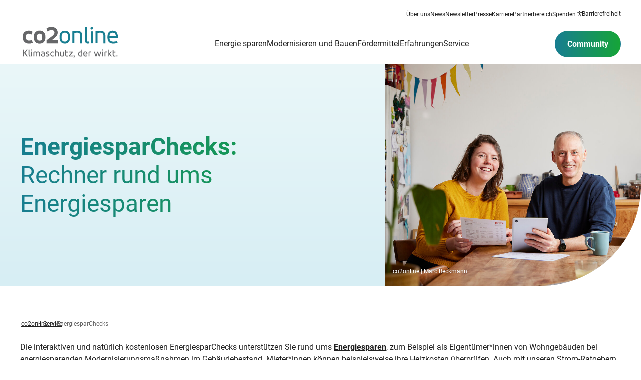

--- FILE ---
content_type: text/html; charset=utf-8
request_url: https://www.co2online.de/service/energiesparchecks/
body_size: 21345
content:
<!DOCTYPE html>
<html lang="de" class="no-js ">
<head>

<meta charset="utf-8">
<!-- 
	This website is powered by TYPO3 - inspiring people to share!
	TYPO3 is a free open source Content Management Framework initially created by Kasper Skaarhoj and licensed under GNU/GPL.
	TYPO3 is copyright 1998-2026 of Kasper Skaarhoj. Extensions are copyright of their respective owners.
	Information and contribution at https://typo3.org/
-->



<title>Energiesparchecks - Kostenlose &amp; interaktive Online-Ratgeber | co2online</title>
<meta http-equiv="x-ua-compatible" content="IE=edge">
<meta name="generator" content="TYPO3 CMS">
<meta name="description" content="Interaktive Ratgeber für Mieter*innen und Hauseigentümer*innen. Strom sparen, Heizenergie sparen, Modernisieren &amp; Bauen, Fördermittel finden und mehr. Einfach individuell berechnen.">
<meta name="viewport" content="width=device-width, initial-scale=1">
<meta property="og:title" content="Energiesparchecks">
<meta property="og:description" content="Prüfen Sie jetzt Ihre Energieverbräuche, mögliche Maßnahmen und Fördermittel — kostenfrei!">
<meta property="og:image" content="https://www.co2online.de/co2online/_processed_/1/e/csm_Homestory_2__d9b29afd06.jpg">
<meta property="og:image:url" content="https://www.co2online.de/co2online/_processed_/1/e/csm_Homestory_2__d9b29afd06.jpg">
<meta property="og:image:width" content="1440">
<meta property="og:image:height" content="756">
<meta name="twitter:card" content="summary">
<meta name="mobile-web-app-capable" content="yes">
<meta name="apple-mobile-web-app-capable" content="yes">
<meta name="apple-mobile-web-app-status-bar-style" content="black">










        

    <link rel="icon" type="image/x-icon" href="/_assets/ce888ac328d34b64fcb03f6e17bade21/Frontend/@sites/co2online-main/assets/favicon-54Rmi4al.ico"/>
    <link rel="icon" type="image/svg+xml" sizes="16x16" href="/_assets/ce888ac328d34b64fcb03f6e17bade21/Frontend/@sites/co2online-main/assets/favicon-16x16-43Nha-Cq.svg"/>
    <link rel="icon" type="image/svg+xml" sizes="32x32" href="/_assets/ce888ac328d34b64fcb03f6e17bade21/Frontend/@sites/co2online-main/assets/favicon-16x16-43Nha-Cq.svg"/>
    <link rel="apple-touch-icon" type="image/svg+xml" sizes="96x96" href="/_assets/ce888ac328d34b64fcb03f6e17bade21/Frontend/@sites/co2online-main/assets/favicon-96x96-DPP-dnYs.svg"/>
    <link rel="apple-touch-icon" type="image/svg+xml" sizes="152x152" href="/_assets/ce888ac328d34b64fcb03f6e17bade21/Frontend/@sites/co2online-main/assets/favicon-152x152-BEkBjex5.svg"/>
    <link rel="apple-touch-icon" type="image/svg+xml" sizes="180x180" href="/_assets/ce888ac328d34b64fcb03f6e17bade21/Frontend/@sites/co2online-main/assets/favicon-180x180-BfLUqTOk.svg"/>
    <link rel="manifest" href="/_assets/ce888ac328d34b64fcb03f6e17bade21/Frontend/@sites/co2online-main/assets/manifest-CKFOP39j.webmanifest"/>



        





        

    <script
        src="https://cloud.ccm19.de/app.js?apiKey=d44d1bb95cfd9d5aceb39a86962d5fe2c3e7f9bb3c04eda6&amp;domain=638f6a4bdb88ec53d96e72dc"
        referrerpolicy="origin"></script>



        
<script id="dacs" src="https://download.digiaccess.org/digiaccess" defer></script>



        <script
            crossorigin="anonymous"
            type="module"
            src="/_assets/ce888ac328d34b64fcb03f6e17bade21/Frontend/@sites/co2online-main/assets/main-Cvha42VI.js"
        ></script>
        <link
            rel="stylesheet"
            href="/_assets/ce888ac328d34b64fcb03f6e17bade21/Frontend/@sites/co2online-main/assets/main-DdF_znXi.css"
        />

        <meta name="x-page-uid" content="24"/>
        <meta name="viewport" content="width=device-width, initial-scale=1.0"/>
    
<link rel="canonical" href="https://www.co2online.de/service/energiesparchecks/"/>

</head>
<body>

        


    

    






        
        


    


    <header class="header">
        <div class="header__wrapper container">
            <a href="/" aria-label="Zur co2online Startseite" class="header__wrapper__logo">
                <svg class="svg-icon svg-icon--logo header__logo" role="presentation">
                    <use href="/_assets/ce888ac328d34b64fcb03f6e17bade21/Frontend/@sites/co2online-main/assets/logo-C-PShSc6.svg#logo" />
                </svg>
            </a>
            <div class="header__nav__wrapper">
                <div class="header__nav__main-nav-wrapper">

                    
                    

    <a href="https://vierwende.de/?utm_source=co2online&amp;utm_medium=stoerer-header&amp;utm_campaign=vierwende-werbung" target="_blank" rel="noreferrer" title="Community" class="button gradient header__cta header__cta--desktop">
        Community
    </a>



                    <nav class="main-nav" aria-label="Hauptnavigation">
                        
                        <div class="main-nav__search">
                            <form action="#" method="get">
                                <input type="search" name="search" id="navi-search" placeholder="Suche">
                                <button class="button primary with-icon main-nav__search__submit" type="submit"
                                        tabindex="-1">
                                    <svg class="svg-icon svg-icon--arrow-right" width="20" height="20">
                                        <use href="/_assets/ce888ac328d34b64fcb03f6e17bade21/Frontend/@sites/co2online-main/assets/arrow-right-C0gX2n2Q.svg#arrow-right"/>
                                    </svg>
                                    Suchen
                                </button>
                            </form>
                        </div>

                        
                        <ul class="main-nav__level-one">
                            


    <li class="main-nav__level-one__item has-sub-menu">
        
                <button tabindex="-1"
                        type="button"
                        aria-expanded="false"
                        aria-controls="level-two-flyout-1"
                >
                    Energie sparen
                    <svg class="svg-icon svg-icon--chevron-right">
                        <use href="/_assets/ce888ac328d34b64fcb03f6e17bade21/Frontend/@sites/co2online-main/assets/chevron-right-B2W-zaao.svg#chevron-right"/>
                    </svg>
                </button>
                <div class="main-nav__flyout" id="level-two-flyout-1" aria-hidden="true">
                    <span class="main-nav__flyout__background-icon icon-lightbulb" role="presentation"></span>
                    <div class="main-nav__flyout__content">
                        <div class="main-nav__level-two__sub-menu-wrapper">
                            <button class="button text with-icon main-nav__back-button" tabindex="-1">
                                <svg class="svg-icon svg-icon--chevron-left" width="20" height="20">
                                    <use href="/_assets/ce888ac328d34b64fcb03f6e17bade21/Frontend/@sites/co2online-main/assets/chevron-left-C1dqZwYk.svg#chevron-left"/>
                                </svg>
                                <span>Zurück</span>
                            </button>
                            
    <a href="/energie-sparen/" target="_self" id="level-two-flyout-1--headline" tabindex="-1" title="Energie sparen" class="main-nav__sub-menu__headline">
        Energie sparen
    </a>

                            <ul class="main-nav__level-two" aria-labelledby="level-two-flyout-1--headline">
                                <li class="main-nav__level-two__item main-nav__sub-menu__headline__parent-link">
                                    
    <a href="/energie-sparen/" target="_self" id="" tabindex="-1" title="Energie sparen">
        Übersicht
    </a>

                                </li>

                                
                                
                                    <li class="main-nav__level-two__item has-sub-menu">
                                        
                                                <button tabindex="-1" type="button" aria-expanded="false"
                                                        aria-controls="flyout-1-level-three-sub-menu-1">
                                                    Heizenergie sparen
                                                    <svg class="svg-icon svg-icon--chevron-right">
                                                        <use href="/_assets/ce888ac328d34b64fcb03f6e17bade21/Frontend/@sites/co2online-main/assets/chevron-right-B2W-zaao.svg#chevron-right"/>
                                                    </svg>
                                                </button>
                                                <div class="main-nav__level-three__sub-menu-wrapper"
                                                     id="flyout-1-level-three-sub-menu-1" aria-hidden="true">
                                                    <button class="button text with-icon main-nav__back-button"
                                                            tabindex="-1">
                                                        <svg class="svg-icon svg-icon--chevron-left" width="20"
                                                             height="20">
                                                            <use href="/_assets/ce888ac328d34b64fcb03f6e17bade21/Frontend/@sites/co2online-main/assets/chevron-left-C1dqZwYk.svg#chevron-left"/>
                                                        </svg>
                                                        <span>Zurück</span>
                                                    </button>
                                                    
    <a href="/energie-sparen/heizenergie-sparen/" target="_self" id="level-three-flyout-1--headline-1" tabindex="-1" title="Heizenergie sparen" class="main-nav__sub-menu__headline">
        Heizenergie sparen
    </a>

                                                    
                                                    <ul
                                                        class="main-nav__level-three"
                                                        aria-labelledby="level-three-flyout-1--headline-1"
                                                    >
                                                        <li class="main-nav__level-three__item main-nav__sub-menu__headline__parent-link">
                                                            
    <a href="/energie-sparen/heizenergie-sparen/" target="_self" id="" tabindex="-1" title="Heizenergie sparen">
        Übersicht
    </a>

                                                        </li>
                                                        
                                                            <li class="main-nav__level-three__item">
                                                                
    <a href="/energie-sparen/heizenergie-sparen/heizkosten-sparen/richtig-heizen-die-10-besten-tipps/" target="_self" id="" tabindex="-1" title="Heizkosten sparen">
        Heizkosten sparen
    </a>

                                                            </li>
                                                        
                                                            <li class="main-nav__level-three__item">
                                                                
    <a href="/energie-sparen/heizenergie-sparen/hydraulischer-abgleich/" target="_self" id="" tabindex="-1" title="Hydraulischer Abgleich">
        Hydraulischer Abgleich
    </a>

                                                            </li>
                                                        
                                                            <li class="main-nav__level-three__item">
                                                                
    <a href="/energie-sparen/heizenergie-sparen/lueften-lueftungsanlagen-fenster/" target="_self" id="" tabindex="-1" title="Lüften, Lüftungsanlagen &amp; Fenster">
        Lüften, Lüftungsanlagen &amp; Fenster
    </a>

                                                            </li>
                                                        
                                                            <li class="main-nav__level-three__item">
                                                                
    <a href="/energie-sparen/heizenergie-sparen/thermostate/" target="_self" id="" tabindex="-1" title="Thermostate">
        Thermostate
    </a>

                                                            </li>
                                                        
                                                    </ul>
                                                </div>
                                            
                                    </li>
                                
                                    <li class="main-nav__level-two__item has-sub-menu">
                                        
                                                <button tabindex="-1" type="button" aria-expanded="false"
                                                        aria-controls="flyout-1-level-three-sub-menu-2">
                                                    Strom sparen
                                                    <svg class="svg-icon svg-icon--chevron-right">
                                                        <use href="/_assets/ce888ac328d34b64fcb03f6e17bade21/Frontend/@sites/co2online-main/assets/chevron-right-B2W-zaao.svg#chevron-right"/>
                                                    </svg>
                                                </button>
                                                <div class="main-nav__level-three__sub-menu-wrapper"
                                                     id="flyout-1-level-three-sub-menu-2" aria-hidden="true">
                                                    <button class="button text with-icon main-nav__back-button"
                                                            tabindex="-1">
                                                        <svg class="svg-icon svg-icon--chevron-left" width="20"
                                                             height="20">
                                                            <use href="/_assets/ce888ac328d34b64fcb03f6e17bade21/Frontend/@sites/co2online-main/assets/chevron-left-C1dqZwYk.svg#chevron-left"/>
                                                        </svg>
                                                        <span>Zurück</span>
                                                    </button>
                                                    
    <a href="/energie-sparen/strom-sparen/" target="_self" id="level-three-flyout-1--headline-2" tabindex="-1" title="Strom sparen" class="main-nav__sub-menu__headline">
        Strom sparen
    </a>

                                                    
                                                    <ul
                                                        class="main-nav__level-three"
                                                        aria-labelledby="level-three-flyout-1--headline-2"
                                                    >
                                                        <li class="main-nav__level-three__item main-nav__sub-menu__headline__parent-link">
                                                            
    <a href="/energie-sparen/strom-sparen/" target="_self" id="" tabindex="-1" title="Strom sparen">
        Übersicht
    </a>

                                                        </li>
                                                        
                                                            <li class="main-nav__level-three__item">
                                                                
    <a href="/energie-sparen/strom-sparen/strom-sparen-stromspartipps/" target="_self" id="" tabindex="-1" title="Strom sparen &amp; Stromspartipps">
        Strom sparen &amp; Stromspartipps
    </a>

                                                            </li>
                                                        
                                                            <li class="main-nav__level-three__item">
                                                                
    <a href="/energie-sparen/strom-sparen/energiesparlampen-leds/" target="_self" id="" tabindex="-1" title="Energiesparlampen &amp; LEDs">
        Energiesparlampen &amp; LEDs
    </a>

                                                            </li>
                                                        
                                                            <li class="main-nav__level-three__item">
                                                                
    <a href="/energie-sparen/strom-sparen/nachtspeicherheizung/" target="_self" id="" tabindex="-1" title="Nachtspeicherheizung">
        Nachtspeicherheizung
    </a>

                                                            </li>
                                                        
                                                            <li class="main-nav__level-three__item">
                                                                
    <a href="/energie-sparen/strom-sparen/oekostromsuche/" target="_self" id="" tabindex="-1" title="Ökostromsuche">
        Ökostromsuche
    </a>

                                                            </li>
                                                        
                                                    </ul>
                                                </div>
                                            
                                    </li>
                                
                                    <li class="main-nav__level-two__item has-sub-menu">
                                        
                                                <button tabindex="-1" type="button" aria-expanded="false"
                                                        aria-controls="flyout-1-level-three-sub-menu-3">
                                                    Wasser sparen
                                                    <svg class="svg-icon svg-icon--chevron-right">
                                                        <use href="/_assets/ce888ac328d34b64fcb03f6e17bade21/Frontend/@sites/co2online-main/assets/chevron-right-B2W-zaao.svg#chevron-right"/>
                                                    </svg>
                                                </button>
                                                <div class="main-nav__level-three__sub-menu-wrapper"
                                                     id="flyout-1-level-three-sub-menu-3" aria-hidden="true">
                                                    <button class="button text with-icon main-nav__back-button"
                                                            tabindex="-1">
                                                        <svg class="svg-icon svg-icon--chevron-left" width="20"
                                                             height="20">
                                                            <use href="/_assets/ce888ac328d34b64fcb03f6e17bade21/Frontend/@sites/co2online-main/assets/chevron-left-C1dqZwYk.svg#chevron-left"/>
                                                        </svg>
                                                        <span>Zurück</span>
                                                    </button>
                                                    
    <a href="/energie-sparen/wasser-sparen/" target="_self" id="level-three-flyout-1--headline-3" tabindex="-1" title="Wasser sparen" class="main-nav__sub-menu__headline">
        Wasser sparen
    </a>

                                                    
                                                    <ul
                                                        class="main-nav__level-three"
                                                        aria-labelledby="level-three-flyout-1--headline-3"
                                                    >
                                                        <li class="main-nav__level-three__item main-nav__sub-menu__headline__parent-link">
                                                            
    <a href="/energie-sparen/wasser-sparen/" target="_self" id="" tabindex="-1" title="Wasser sparen">
        Übersicht
    </a>

                                                        </li>
                                                        
                                                            <li class="main-nav__level-three__item">
                                                                
    <a href="/energie-sparen/wasser-sparen/wasserspartipps/" target="_self" id="" tabindex="-1" title="Wasserspartipps">
        Wasserspartipps
    </a>

                                                            </li>
                                                        
                                                            <li class="main-nav__level-three__item">
                                                                
    <a href="/energie-sparen/wasser-sparen/wasserkreislauf/" target="_self" id="" tabindex="-1" title="Wasserkreislauf">
        Wasserkreislauf
    </a>

                                                            </li>
                                                        
                                                            <li class="main-nav__level-three__item">
                                                                
    <a href="/energie-sparen/wasser-sparen/wasserverbrauch/" target="_self" id="" tabindex="-1" title="Wasserverbrauch">
        Wasserverbrauch
    </a>

                                                            </li>
                                                        
                                                            <li class="main-nav__level-three__item">
                                                                
    <a href="/energie-sparen/wasser-sparen/warmwasserbereitung/" target="_self" id="" tabindex="-1" title="Warmwasserbereitung">
        Warmwasserbereitung
    </a>

                                                            </li>
                                                        
                                                    </ul>
                                                </div>
                                            
                                    </li>
                                
                            </ul>
                        </div>
                        
                            <div class="main-nav__level-two__teaser-wrapper">
                                
                                    <a href="/service/energiesparchecks/heizcheck/" tabindex="-1" class="main-nav__level-two__teaser">
                                        <img src="/co2online/Men%C3%BC-Teaser/hec-einstieg.svg" width="1080" height="1080" alt="Teaserbild für den HeizCheck" />
                                        <span class="teaser-title">
                                            HeizCheck
                                        </span>
                                    </a>
                                
                                    <a href="/service/energiesparchecks/stromcheck/" tabindex="-1" class="main-nav__level-two__teaser">
                                        <img src="/co2online/Men%C3%BC-Teaser/stc-intro.svg" width="320" height="320" alt="Teaserbild für den StromCheck" />
                                        <span class="teaser-title">
                                            StromCheck
                                        </span>
                                    </a>
                                
                            </div>
                        
                    </div>
                </div>
            
    </li>

    <li class="main-nav__level-one__item has-sub-menu">
        
                <button tabindex="-1"
                        type="button"
                        aria-expanded="false"
                        aria-controls="level-two-flyout-1"
                >
                    Modernisieren und Bauen
                    <svg class="svg-icon svg-icon--chevron-right">
                        <use href="/_assets/ce888ac328d34b64fcb03f6e17bade21/Frontend/@sites/co2online-main/assets/chevron-right-B2W-zaao.svg#chevron-right"/>
                    </svg>
                </button>
                <div class="main-nav__flyout" id="level-two-flyout-1" aria-hidden="true">
                    <span class="main-nav__flyout__background-icon icon-house" role="presentation"></span>
                    <div class="main-nav__flyout__content">
                        <div class="main-nav__level-two__sub-menu-wrapper">
                            <button class="button text with-icon main-nav__back-button" tabindex="-1">
                                <svg class="svg-icon svg-icon--chevron-left" width="20" height="20">
                                    <use href="/_assets/ce888ac328d34b64fcb03f6e17bade21/Frontend/@sites/co2online-main/assets/chevron-left-C1dqZwYk.svg#chevron-left"/>
                                </svg>
                                <span>Zurück</span>
                            </button>
                            
    <a href="/modernisieren-und-bauen/" target="_self" id="level-two-flyout-2--headline" tabindex="-1" title="Modernisieren und Bauen" class="main-nav__sub-menu__headline">
        Modernisieren und Bauen
    </a>

                            <ul class="main-nav__level-two" aria-labelledby="level-two-flyout-2--headline">
                                <li class="main-nav__level-two__item main-nav__sub-menu__headline__parent-link">
                                    
    <a href="/modernisieren-und-bauen/" target="_self" id="" tabindex="-1" title="Modernisieren und Bauen">
        Übersicht
    </a>

                                </li>

                                
                                
                                    <li class="main-nav__level-two__item has-sub-menu">
                                        
                                                <button tabindex="-1" type="button" aria-expanded="false"
                                                        aria-controls="flyout-1-level-three-sub-menu-1">
                                                    Anpassung an den Klimawandel
                                                    <svg class="svg-icon svg-icon--chevron-right">
                                                        <use href="/_assets/ce888ac328d34b64fcb03f6e17bade21/Frontend/@sites/co2online-main/assets/chevron-right-B2W-zaao.svg#chevron-right"/>
                                                    </svg>
                                                </button>
                                                <div class="main-nav__level-three__sub-menu-wrapper"
                                                     id="flyout-1-level-three-sub-menu-1" aria-hidden="true">
                                                    <button class="button text with-icon main-nav__back-button"
                                                            tabindex="-1">
                                                        <svg class="svg-icon svg-icon--chevron-left" width="20"
                                                             height="20">
                                                            <use href="/_assets/ce888ac328d34b64fcb03f6e17bade21/Frontend/@sites/co2online-main/assets/chevron-left-C1dqZwYk.svg#chevron-left"/>
                                                        </svg>
                                                        <span>Zurück</span>
                                                    </button>
                                                    
    <a href="/modernisieren-und-bauen/anpassung-an-den-klimawandel/" target="_self" id="level-three-flyout-2--headline-1" tabindex="-1" title="Anpassung an den Klimawandel" class="main-nav__sub-menu__headline">
        Anpassung an den Klimawandel
    </a>

                                                    
                                                    <ul
                                                        class="main-nav__level-three"
                                                        aria-labelledby="level-three-flyout-2--headline-1"
                                                    >
                                                        <li class="main-nav__level-three__item main-nav__sub-menu__headline__parent-link">
                                                            
    <a href="/modernisieren-und-bauen/anpassung-an-den-klimawandel/" target="_self" id="" tabindex="-1" title="Anpassung an den Klimawandel">
        Übersicht
    </a>

                                                        </li>
                                                        
                                                            <li class="main-nav__level-three__item">
                                                                
    <a href="/modernisieren-und-bauen/anpassung-an-den-klimawandel/dachbegruenung/" target="_self" id="" tabindex="-1" title="Dachbegrünung">
        Dachbegrünung
    </a>

                                                            </li>
                                                        
                                                            <li class="main-nav__level-three__item">
                                                                
    <a href="/modernisieren-und-bauen/anpassung-an-den-klimawandel/neubau-planung-und-klimawandel/" target="_self" id="" tabindex="-1" title="Neubau-Planung und Klimawandel">
        Neubau-Planung und Klimawandel
    </a>

                                                            </li>
                                                        
                                                            <li class="main-nav__level-three__item">
                                                                
    <a href="/modernisieren-und-bauen/anpassung-an-den-klimawandel/fassadenbegruenung-fuers-eigenheim/" target="_self" id="" tabindex="-1" title="Fassadenbegrünung fürs Eigenheim">
        Fassadenbegrünung fürs Eigenheim
    </a>

                                                            </li>
                                                        
                                                            <li class="main-nav__level-three__item">
                                                                
    <a href="/modernisieren-und-bauen/anpassung-an-den-klimawandel/naturgaerten-und-flaechenentsiegelung/" target="_self" id="" tabindex="-1" title="Naturgärten und Flächenentsiegelung">
        Naturgärten und Flächenentsiegelung
    </a>

                                                            </li>
                                                        
                                                            <li class="main-nav__level-three__item">
                                                                
    <a href="/modernisieren-und-bauen/anpassung-an-den-klimawandel/klimawandel-folgen-fuer-deutschland/" target="_self" id="" tabindex="-1" title="Klimawandel: Folgen für Deutschland">
        Klimawandel: Folgen für Deutschland
    </a>

                                                            </li>
                                                        
                                                            <li class="main-nav__level-three__item">
                                                                
    <a href="/modernisieren-und-bauen/anpassung-an-den-klimawandel/hochwasser-und-starkregenschutz/" target="_self" id="" tabindex="-1" title="Hochwasser- und Starkregenschutz">
        Hochwasser- und Starkregenschutz
    </a>

                                                            </li>
                                                        
                                                            <li class="main-nav__level-three__item">
                                                                
    <a href="/modernisieren-und-bauen/anpassung-an-den-klimawandel/hitzeschutz-fuer-innenraeume/" target="_self" id="" tabindex="-1" title="Hitzeschutz für Innenräume">
        Hitzeschutz für Innenräume
    </a>

                                                            </li>
                                                        
                                                            <li class="main-nav__level-three__item">
                                                                
    <a href="/modernisieren-und-bauen/anpassung-an-den-klimawandel/energiespartipps-im-sommer/" target="_self" id="" tabindex="-1" title="Energiespartipps im Sommer">
        Energiespartipps im Sommer
    </a>

                                                            </li>
                                                        
                                                            <li class="main-nav__level-three__item">
                                                                
    <a href="/modernisieren-und-bauen/anpassung-an-den-klimawandel/smarte-technologien-fuer-klimaanpassung/" target="_self" id="" tabindex="-1" title="Smarte Technologien für Klimaanpassung">
        Smarte Technologien für Klimaanpassung
    </a>

                                                            </li>
                                                        
                                                            <li class="main-nav__level-three__item">
                                                                
    <a href="/modernisieren-und-bauen/anpassung-an-den-klimawandel/klimageraete-effizienzklassen-typen/" target="_self" id="" tabindex="-1" title="Klimageräte: Effizienzklassen &amp; Typen">
        Klimageräte: Effizienzklassen &amp; Typen
    </a>

                                                            </li>
                                                        
                                                    </ul>
                                                </div>
                                            
                                    </li>
                                
                                    <li class="main-nav__level-two__item has-sub-menu">
                                        
                                                <button tabindex="-1" type="button" aria-expanded="false"
                                                        aria-controls="flyout-1-level-three-sub-menu-2">
                                                    Blockheizkraftwerk &amp; Kraft-Wärme-Kopplung
                                                    <svg class="svg-icon svg-icon--chevron-right">
                                                        <use href="/_assets/ce888ac328d34b64fcb03f6e17bade21/Frontend/@sites/co2online-main/assets/chevron-right-B2W-zaao.svg#chevron-right"/>
                                                    </svg>
                                                </button>
                                                <div class="main-nav__level-three__sub-menu-wrapper"
                                                     id="flyout-1-level-three-sub-menu-2" aria-hidden="true">
                                                    <button class="button text with-icon main-nav__back-button"
                                                            tabindex="-1">
                                                        <svg class="svg-icon svg-icon--chevron-left" width="20"
                                                             height="20">
                                                            <use href="/_assets/ce888ac328d34b64fcb03f6e17bade21/Frontend/@sites/co2online-main/assets/chevron-left-C1dqZwYk.svg#chevron-left"/>
                                                        </svg>
                                                        <span>Zurück</span>
                                                    </button>
                                                    
    <a href="/modernisieren-und-bauen/blockheizkraftwerk-kraft-waerme-kopplung/" target="_self" id="level-three-flyout-2--headline-2" tabindex="-1" title="Blockheizkraftwerk &amp; Kraft-Wärme-Kopplung" class="main-nav__sub-menu__headline">
        Blockheizkraftwerk &amp; Kraft-Wärme-Kopplung
    </a>

                                                    
                                                    <ul
                                                        class="main-nav__level-three"
                                                        aria-labelledby="level-three-flyout-2--headline-2"
                                                    >
                                                        <li class="main-nav__level-three__item main-nav__sub-menu__headline__parent-link">
                                                            
    <a href="/modernisieren-und-bauen/blockheizkraftwerk-kraft-waerme-kopplung/" target="_self" id="" tabindex="-1" title="Blockheizkraftwerk &amp; Kraft-Wärme-Kopplung">
        Übersicht
    </a>

                                                        </li>
                                                        
                                                            <li class="main-nav__level-three__item">
                                                                
    <a href="/modernisieren-und-bauen/blockheizkraftwerk-kraft-waerme-kopplung/bhkw-kwk-einfuehrung-uebersicht/" target="_self" id="" tabindex="-1" title="BHKW &amp; KWK: Einführung &amp; Übersicht">
        BHKW &amp; KWK: Einführung &amp; Übersicht
    </a>

                                                            </li>
                                                        
                                                            <li class="main-nav__level-three__item">
                                                                
    <a href="/modernisieren-und-bauen/blockheizkraftwerk-kraft-waerme-kopplung/auf-blockheizkraftwerk-umruesten/" target="_self" id="" tabindex="-1" title="Auf Blockheizkraftwerk umrüsten">
        Auf Blockheizkraftwerk umrüsten
    </a>

                                                            </li>
                                                        
                                                            <li class="main-nav__level-three__item">
                                                                
    <a href="/modernisieren-und-bauen/blockheizkraftwerk-kraft-waerme-kopplung/bhkw-foerderung/" target="_self" id="" tabindex="-1" title="BHKW-Förderung">
        BHKW-Förderung
    </a>

                                                            </li>
                                                        
                                                            <li class="main-nav__level-three__item">
                                                                
    <a href="/modernisieren-und-bauen/blockheizkraftwerk-kraft-waerme-kopplung/blockheizkraftwerk-funktionsweise-wirkungsgrad/" target="_self" id="" tabindex="-1" title="Blockheizkraftwerk: Funktionsweise &amp; Wirkungsgrad">
        Blockheizkraftwerk: Funktionsweise &amp; Wirkungsgrad
    </a>

                                                            </li>
                                                        
                                                            <li class="main-nav__level-three__item">
                                                                
    <a href="/modernisieren-und-bauen/blockheizkraftwerk-kraft-waerme-kopplung/blockheizkraftwerk-kosten/" target="_self" id="" tabindex="-1" title="Blockheizkraftwerk: Kosten">
        Blockheizkraftwerk: Kosten
    </a>

                                                            </li>
                                                        
                                                            <li class="main-nav__level-three__item">
                                                                
    <a href="/modernisieren-und-bauen/blockheizkraftwerk-kraft-waerme-kopplung/kwk-gesetz/" target="_self" id="" tabindex="-1" title="KWK-Gesetz">
        KWK-Gesetz
    </a>

                                                            </li>
                                                        
                                                            <li class="main-nav__level-three__item">
                                                                
    <a href="/modernisieren-und-bauen/blockheizkraftwerk-kraft-waerme-kopplung/mini-bhkw/" target="_self" id="" tabindex="-1" title="Mini-BHKW">
        Mini-BHKW
    </a>

                                                            </li>
                                                        
                                                    </ul>
                                                </div>
                                            
                                    </li>
                                
                                    <li class="main-nav__level-two__item has-sub-menu">
                                        
                                                <button tabindex="-1" type="button" aria-expanded="false"
                                                        aria-controls="flyout-1-level-three-sub-menu-3">
                                                    Brennstoffzellen-Heizung
                                                    <svg class="svg-icon svg-icon--chevron-right">
                                                        <use href="/_assets/ce888ac328d34b64fcb03f6e17bade21/Frontend/@sites/co2online-main/assets/chevron-right-B2W-zaao.svg#chevron-right"/>
                                                    </svg>
                                                </button>
                                                <div class="main-nav__level-three__sub-menu-wrapper"
                                                     id="flyout-1-level-three-sub-menu-3" aria-hidden="true">
                                                    <button class="button text with-icon main-nav__back-button"
                                                            tabindex="-1">
                                                        <svg class="svg-icon svg-icon--chevron-left" width="20"
                                                             height="20">
                                                            <use href="/_assets/ce888ac328d34b64fcb03f6e17bade21/Frontend/@sites/co2online-main/assets/chevron-left-C1dqZwYk.svg#chevron-left"/>
                                                        </svg>
                                                        <span>Zurück</span>
                                                    </button>
                                                    
    <a href="/modernisieren-und-bauen/brennstoffzellen-heizung/" target="_self" id="level-three-flyout-2--headline-3" tabindex="-1" title="Brennstoffzellen-Heizung" class="main-nav__sub-menu__headline">
        Brennstoffzellen-Heizung
    </a>

                                                    
                                                    <ul
                                                        class="main-nav__level-three"
                                                        aria-labelledby="level-three-flyout-2--headline-3"
                                                    >
                                                        <li class="main-nav__level-three__item main-nav__sub-menu__headline__parent-link">
                                                            
    <a href="/modernisieren-und-bauen/brennstoffzellen-heizung/" target="_self" id="" tabindex="-1" title="Brennstoffzellen-Heizung">
        Übersicht
    </a>

                                                        </li>
                                                        
                                                            <li class="main-nav__level-three__item">
                                                                
    <a href="/modernisieren-und-bauen/brennstoffzellen-heizung/brennstoffzellen-heizung-foerderung/" target="_self" id="" tabindex="-1" title="Brennstoffzellen-Heizung: Förderung">
        Brennstoffzellen-Heizung: Förderung
    </a>

                                                            </li>
                                                        
                                                            <li class="main-nav__level-three__item">
                                                                
    <a href="/modernisieren-und-bauen/brennstoffzellen-heizung/brennstoffzellen-heizung-kosten-preise/" target="_self" id="" tabindex="-1" title="Brennstoffzellen-Heizung: Kosten &amp; Preise">
        Brennstoffzellen-Heizung: Kosten &amp; Preise
    </a>

                                                            </li>
                                                        
                                                            <li class="main-nav__level-three__item">
                                                                
    <a href="/modernisieren-und-bauen/brennstoffzellen-heizung/brennstoffzellen-heizung-technik-funktionsweise/" target="_self" id="" tabindex="-1" title="Brennstoffzellen-Heizung: Technik &amp; Funktionsweise">
        Brennstoffzellen-Heizung: Technik &amp; Funktionsweise
    </a>

                                                            </li>
                                                        
                                                            <li class="main-nav__level-three__item">
                                                                
    <a href="/modernisieren-und-bauen/brennstoffzellen-heizung/arten-von-brennstoffzellen-heizungen/" target="_self" id="" tabindex="-1" title="Arten von Brennstoffzellen-Heizungen">
        Arten von Brennstoffzellen-Heizungen
    </a>

                                                            </li>
                                                        
                                                            <li class="main-nav__level-three__item">
                                                                
    <a href="/modernisieren-und-bauen/brennstoffzellen-heizung/was-sind-brennstoffzellen/" target="_self" id="" tabindex="-1" title="Was sind Brennstoffzellen?">
        Was sind Brennstoffzellen?
    </a>

                                                            </li>
                                                        
                                                    </ul>
                                                </div>
                                            
                                    </li>
                                
                                    <li class="main-nav__level-two__item has-sub-menu">
                                        
                                                <button tabindex="-1" type="button" aria-expanded="false"
                                                        aria-controls="flyout-1-level-three-sub-menu-4">
                                                    Dämmung
                                                    <svg class="svg-icon svg-icon--chevron-right">
                                                        <use href="/_assets/ce888ac328d34b64fcb03f6e17bade21/Frontend/@sites/co2online-main/assets/chevron-right-B2W-zaao.svg#chevron-right"/>
                                                    </svg>
                                                </button>
                                                <div class="main-nav__level-three__sub-menu-wrapper"
                                                     id="flyout-1-level-three-sub-menu-4" aria-hidden="true">
                                                    <button class="button text with-icon main-nav__back-button"
                                                            tabindex="-1">
                                                        <svg class="svg-icon svg-icon--chevron-left" width="20"
                                                             height="20">
                                                            <use href="/_assets/ce888ac328d34b64fcb03f6e17bade21/Frontend/@sites/co2online-main/assets/chevron-left-C1dqZwYk.svg#chevron-left"/>
                                                        </svg>
                                                        <span>Zurück</span>
                                                    </button>
                                                    
    <a href="/modernisieren-und-bauen/daemmung/" target="_self" id="level-three-flyout-2--headline-4" tabindex="-1" title="Dämmung" class="main-nav__sub-menu__headline">
        Dämmung
    </a>

                                                    
                                                    <ul
                                                        class="main-nav__level-three"
                                                        aria-labelledby="level-three-flyout-2--headline-4"
                                                    >
                                                        <li class="main-nav__level-three__item main-nav__sub-menu__headline__parent-link">
                                                            
    <a href="/modernisieren-und-bauen/daemmung/" target="_self" id="" tabindex="-1" title="Dämmung">
        Übersicht
    </a>

                                                        </li>
                                                        
                                                            <li class="main-nav__level-three__item">
                                                                
    <a href="/modernisieren-und-bauen/daemmung/handwerksbetrieb-finden-daemmung/" target="_self" id="" tabindex="-1" title="Handwerksbetrieb finden Dämmung">
        Handwerksbetrieb finden Dämmung
    </a>

                                                            </li>
                                                        
                                                            <li class="main-nav__level-three__item">
                                                                
    <a href="/modernisieren-und-bauen/daemmung/haus-selbst-daemmen/" target="_self" id="" tabindex="-1" title="Haus selbst dämmen">
        Haus selbst dämmen
    </a>

                                                            </li>
                                                        
                                                            <li class="main-nav__level-three__item">
                                                                
    <a href="/modernisieren-und-bauen/daemmung/warum-daemmen-10-gute-gruende/" target="_self" id="" tabindex="-1" title="Warum dämmen? 10 gute Gründe">
        Warum dämmen? 10 gute Gründe
    </a>

                                                            </li>
                                                        
                                                            <li class="main-nav__level-three__item">
                                                                
    <a href="/modernisieren-und-bauen/daemmung/dachdaemmung/" target="_self" id="" tabindex="-1" title="Dachdämmung">
        Dachdämmung
    </a>

                                                            </li>
                                                        
                                                            <li class="main-nav__level-three__item">
                                                                
    <a href="/modernisieren-und-bauen/daemmung/aufsparrendaemmung/" target="_self" id="" tabindex="-1" title="Aufsparrendämmung">
        Aufsparrendämmung
    </a>

                                                            </li>
                                                        
                                                            <li class="main-nav__level-three__item">
                                                                
    <a href="/modernisieren-und-bauen/daemmung/zwischensparrendaemmung/" target="_self" id="" tabindex="-1" title="Zwischensparrendämmung">
        Zwischensparrendämmung
    </a>

                                                            </li>
                                                        
                                                            <li class="main-nav__level-three__item">
                                                                
    <a href="/modernisieren-und-bauen/daemmung/untersparrendaemmung/" target="_self" id="" tabindex="-1" title="Untersparrendämmung">
        Untersparrendämmung
    </a>

                                                            </li>
                                                        
                                                            <li class="main-nav__level-three__item">
                                                                
    <a href="/modernisieren-und-bauen/daemmung/dachbodendaemmung/" target="_self" id="" tabindex="-1" title="Dachbodendämmung">
        Dachbodendämmung
    </a>

                                                            </li>
                                                        
                                                            <li class="main-nav__level-three__item">
                                                                
    <a href="/modernisieren-und-bauen/daemmung/daemmung-der-obersten-geschossdecke/" target="_self" id="" tabindex="-1" title="Dämmung der obersten Geschossdecke">
        Dämmung der obersten Geschossdecke
    </a>

                                                            </li>
                                                        
                                                            <li class="main-nav__level-three__item">
                                                                
    <a href="/modernisieren-und-bauen/daemmung/uebersicht-fassadendaemmung/" target="_self" id="" tabindex="-1" title="Übersicht Fassadendämmung">
        Übersicht Fassadendämmung
    </a>

                                                            </li>
                                                        
                                                            <li class="main-nav__level-three__item">
                                                                
    <a href="/modernisieren-und-bauen/daemmung/foerderung-fassadendaemmung/" target="_self" id="" tabindex="-1" title="Förderung Fassadendämmung">
        Förderung Fassadendämmung
    </a>

                                                            </li>
                                                        
                                                            <li class="main-nav__level-three__item">
                                                                
    <a href="/modernisieren-und-bauen/daemmung/innendaemmung/" target="_self" id="" tabindex="-1" title="Innendämmung">
        Innendämmung
    </a>

                                                            </li>
                                                        
                                                            <li class="main-nav__level-three__item">
                                                                
    <a href="/modernisieren-und-bauen/daemmung/kellerdeckendaemmung/" target="_self" id="" tabindex="-1" title="Kellerdeckendämmung">
        Kellerdeckendämmung
    </a>

                                                            </li>
                                                        
                                                            <li class="main-nav__level-three__item">
                                                                
    <a href="/modernisieren-und-bauen/daemmung/perimeterdaemmung/" target="_self" id="" tabindex="-1" title="Perimeterdämmung">
        Perimeterdämmung
    </a>

                                                            </li>
                                                        
                                                            <li class="main-nav__level-three__item">
                                                                
    <a href="/modernisieren-und-bauen/daemmung/einblasdaemmung/" target="_self" id="" tabindex="-1" title="Einblasdämmung">
        Einblasdämmung
    </a>

                                                            </li>
                                                        
                                                            <li class="main-nav__level-three__item">
                                                                
    <a href="/modernisieren-und-bauen/daemmung/oekologische-daemmstoffe/" target="_self" id="" tabindex="-1" title="Ökologische Dämmstoffe">
        Ökologische Dämmstoffe
    </a>

                                                            </li>
                                                        
                                                            <li class="main-nav__level-three__item">
                                                                
    <a href="/modernisieren-und-bauen/daemmung/konventionelle-daemmstoffe/" target="_self" id="" tabindex="-1" title="Konventionelle Dämmstoffe">
        Konventionelle Dämmstoffe
    </a>

                                                            </li>
                                                        
                                                            <li class="main-nav__level-three__item">
                                                                
    <a href="/modernisieren-und-bauen/daemmung/waermedaemmung-kosten/" target="_self" id="" tabindex="-1" title="Wärmedämmung: Kosten">
        Wärmedämmung: Kosten
    </a>

                                                            </li>
                                                        
                                                            <li class="main-nav__level-three__item">
                                                                
    <a href="/modernisieren-und-bauen/daemmung/daemmpflicht/" target="_self" id="" tabindex="-1" title="Dämmpflicht">
        Dämmpflicht
    </a>

                                                            </li>
                                                        
                                                            <li class="main-nav__level-three__item">
                                                                
    <a href="/modernisieren-und-bauen/daemmung/daemmung-brandschutz/" target="_self" id="" tabindex="-1" title="Dämmung &amp; Brandschutz">
        Dämmung &amp; Brandschutz
    </a>

                                                            </li>
                                                        
                                                            <li class="main-nav__level-three__item">
                                                                
    <a href="/modernisieren-und-bauen/daemmung/daemmung-schimmel/" target="_self" id="" tabindex="-1" title="Dämmung &amp; Schimmel">
        Dämmung &amp; Schimmel
    </a>

                                                            </li>
                                                        
                                                            <li class="main-nav__level-three__item">
                                                                
    <a href="/modernisieren-und-bauen/daemmung/waermedaemmung-fuer-mieter/" target="_self" id="" tabindex="-1" title="Wärmedämmung für Mieter">
        Wärmedämmung für Mieter
    </a>

                                                            </li>
                                                        
                                                            <li class="main-nav__level-three__item">
                                                                
    <a href="/modernisieren-und-bauen/daemmung/daemmung-kritik-auf-dem-pruefstand/" target="_self" id="" tabindex="-1" title="Dämmung: Kritik auf dem Prüfstand">
        Dämmung: Kritik auf dem Prüfstand
    </a>

                                                            </li>
                                                        
                                                            <li class="main-nav__level-three__item">
                                                                
    <a href="/modernisieren-und-bauen/daemmung/hydraulischer-abgleich-nach-daemmung/" target="_self" id="" tabindex="-1" title="Hydraulischer Abgleich nach Dämmung">
        Hydraulischer Abgleich nach Dämmung
    </a>

                                                            </li>
                                                        
                                                            <li class="main-nav__level-three__item">
                                                                
    <a href="/modernisieren-und-bauen/daemmung/handwerkerangebote-einholen/" target="_self" id="" tabindex="-1" title="Handwerkerangebote einholen">
        Handwerkerangebote einholen
    </a>

                                                            </li>
                                                        
                                                    </ul>
                                                </div>
                                            
                                    </li>
                                
                                    <li class="main-nav__level-two__item has-sub-menu">
                                        
                                                <button tabindex="-1" type="button" aria-expanded="false"
                                                        aria-controls="flyout-1-level-three-sub-menu-5">
                                                    Energieausweis
                                                    <svg class="svg-icon svg-icon--chevron-right">
                                                        <use href="/_assets/ce888ac328d34b64fcb03f6e17bade21/Frontend/@sites/co2online-main/assets/chevron-right-B2W-zaao.svg#chevron-right"/>
                                                    </svg>
                                                </button>
                                                <div class="main-nav__level-three__sub-menu-wrapper"
                                                     id="flyout-1-level-three-sub-menu-5" aria-hidden="true">
                                                    <button class="button text with-icon main-nav__back-button"
                                                            tabindex="-1">
                                                        <svg class="svg-icon svg-icon--chevron-left" width="20"
                                                             height="20">
                                                            <use href="/_assets/ce888ac328d34b64fcb03f6e17bade21/Frontend/@sites/co2online-main/assets/chevron-left-C1dqZwYk.svg#chevron-left"/>
                                                        </svg>
                                                        <span>Zurück</span>
                                                    </button>
                                                    
    <a href="/modernisieren-und-bauen/energieausweis/" target="_self" id="level-three-flyout-2--headline-5" tabindex="-1" title="Energieausweis" class="main-nav__sub-menu__headline">
        Energieausweis
    </a>

                                                    
                                                    <ul
                                                        class="main-nav__level-three"
                                                        aria-labelledby="level-three-flyout-2--headline-5"
                                                    >
                                                        <li class="main-nav__level-three__item main-nav__sub-menu__headline__parent-link">
                                                            
    <a href="/modernisieren-und-bauen/energieausweis/" target="_self" id="" tabindex="-1" title="Energieausweis">
        Übersicht
    </a>

                                                        </li>
                                                        
                                                            <li class="main-nav__level-three__item">
                                                                
    <a href="/modernisieren-und-bauen/energieausweis/der-energieausweis-alle-infos/" target="_self" id="" tabindex="-1" title="Der Energieausweis: Alle Infos">
        Der Energieausweis: Alle Infos
    </a>

                                                            </li>
                                                        
                                                            <li class="main-nav__level-three__item">
                                                                
    <a href="/modernisieren-und-bauen/energieausweis/bedarfsausweis-oder-verbrauchsausweis/" target="_self" id="" tabindex="-1" title="Bedarfsausweis oder Verbrauchsausweis?">
        Bedarfsausweis oder Verbrauchsausweis?
    </a>

                                                            </li>
                                                        
                                                            <li class="main-nav__level-three__item">
                                                                
    <a href="/modernisieren-und-bauen/energieausweis/energieausweis-bei-vermietung/" target="_self" id="" tabindex="-1" title="Energieausweis bei Vermietung">
        Energieausweis bei Vermietung
    </a>

                                                            </li>
                                                        
                                                            <li class="main-nav__level-three__item">
                                                                
    <a href="/modernisieren-und-bauen/energieausweis/energieausweis-beim-hausverkauf/" target="_self" id="" tabindex="-1" title="Energieausweis beim Hausverkauf">
        Energieausweis beim Hausverkauf
    </a>

                                                            </li>
                                                        
                                                            <li class="main-nav__level-three__item">
                                                                
    <a href="/modernisieren-und-bauen/energieausweis/energieausweis-online-erstellen/" target="_self" id="" tabindex="-1" title="Energieausweis online erstellen">
        Energieausweis online erstellen
    </a>

                                                            </li>
                                                        
                                                    </ul>
                                                </div>
                                            
                                    </li>
                                
                                    <li class="main-nav__level-two__item has-sub-menu">
                                        
                                                <button tabindex="-1" type="button" aria-expanded="false"
                                                        aria-controls="flyout-1-level-three-sub-menu-6">
                                                    Heizung
                                                    <svg class="svg-icon svg-icon--chevron-right">
                                                        <use href="/_assets/ce888ac328d34b64fcb03f6e17bade21/Frontend/@sites/co2online-main/assets/chevron-right-B2W-zaao.svg#chevron-right"/>
                                                    </svg>
                                                </button>
                                                <div class="main-nav__level-three__sub-menu-wrapper"
                                                     id="flyout-1-level-three-sub-menu-6" aria-hidden="true">
                                                    <button class="button text with-icon main-nav__back-button"
                                                            tabindex="-1">
                                                        <svg class="svg-icon svg-icon--chevron-left" width="20"
                                                             height="20">
                                                            <use href="/_assets/ce888ac328d34b64fcb03f6e17bade21/Frontend/@sites/co2online-main/assets/chevron-left-C1dqZwYk.svg#chevron-left"/>
                                                        </svg>
                                                        <span>Zurück</span>
                                                    </button>
                                                    
    <a href="/modernisieren-und-bauen/heizung/" target="_self" id="level-three-flyout-2--headline-6" tabindex="-1" title="Heizung" class="main-nav__sub-menu__headline">
        Heizung
    </a>

                                                    
                                                    <ul
                                                        class="main-nav__level-three"
                                                        aria-labelledby="level-three-flyout-2--headline-6"
                                                    >
                                                        <li class="main-nav__level-three__item main-nav__sub-menu__headline__parent-link">
                                                            
    <a href="/modernisieren-und-bauen/heizung/" target="_self" id="" tabindex="-1" title="Heizung">
        Übersicht
    </a>

                                                        </li>
                                                        
                                                            <li class="main-nav__level-three__item">
                                                                
    <a href="/modernisieren-und-bauen/heizung/heizungsarten-im-vergleich/" target="_self" id="" tabindex="-1" title="Heizungsarten im Vergleich">
        Heizungsarten im Vergleich
    </a>

                                                            </li>
                                                        
                                                            <li class="main-nav__level-three__item">
                                                                
    <a href="/modernisieren-und-bauen/heizung/einrohrheizung/" target="_self" id="" tabindex="-1" title="Einrohrheizung">
        Einrohrheizung
    </a>

                                                            </li>
                                                        
                                                            <li class="main-nav__level-three__item">
                                                                
    <a href="/modernisieren-und-bauen/heizung/gasheizung/" target="_self" id="" tabindex="-1" title="Gasheizung">
        Gasheizung
    </a>

                                                            </li>
                                                        
                                                            <li class="main-nav__level-three__item">
                                                                
    <a href="/modernisieren-und-bauen/heizung/oelheizung/" target="_self" id="" tabindex="-1" title="Ölheizung">
        Ölheizung
    </a>

                                                            </li>
                                                        
                                                            <li class="main-nav__level-three__item">
                                                                
    <a href="/modernisieren-und-bauen/heizung/fernwaerme/" target="_self" id="" tabindex="-1" title="Fernwärme">
        Fernwärme
    </a>

                                                            </li>
                                                        
                                                            <li class="main-nav__level-three__item">
                                                                
    <a href="/modernisieren-und-bauen/heizung/hybridheizung-vor-und-nachteile/" target="_self" id="" tabindex="-1" title="Hybridheizung Vor- und Nachteile">
        Hybridheizung Vor- und Nachteile
    </a>

                                                            </li>
                                                        
                                                            <li class="main-nav__level-three__item">
                                                                
    <a href="/modernisieren-und-bauen/heizung/pelletheizung/" target="_self" id="" tabindex="-1" title="Pelletheizung">
        Pelletheizung
    </a>

                                                            </li>
                                                        
                                                            <li class="main-nav__level-three__item">
                                                                
    <a href="/modernisieren-und-bauen/heizung/fussbodenheizung/" target="_self" id="" tabindex="-1" title="Fußbodenheizung">
        Fußbodenheizung
    </a>

                                                            </li>
                                                        
                                                            <li class="main-nav__level-three__item">
                                                                
    <a href="/modernisieren-und-bauen/heizung/elektroheizung/" target="_self" id="" tabindex="-1" title="Elektroheizung">
        Elektroheizung
    </a>

                                                            </li>
                                                        
                                                            <li class="main-nav__level-three__item">
                                                                
    <a href="/modernisieren-und-bauen/heizung/heizluefter/" target="_self" id="" tabindex="-1" title="Heizlüfter">
        Heizlüfter
    </a>

                                                            </li>
                                                        
                                                            <li class="main-nav__level-three__item">
                                                                
    <a href="/modernisieren-und-bauen/heizung/infrarotheizung/" target="_self" id="" tabindex="-1" title="Infrarotheizung">
        Infrarotheizung
    </a>

                                                            </li>
                                                        
                                                            <li class="main-nav__level-three__item">
                                                                
    <a href="/modernisieren-und-bauen/heizung/flaechenheizungen/" target="_self" id="" tabindex="-1" title="Flächenheizungen">
        Flächenheizungen
    </a>

                                                            </li>
                                                        
                                                            <li class="main-nav__level-three__item">
                                                                
    <a href="/modernisieren-und-bauen/heizung/deckenheizungen/" target="_self" id="" tabindex="-1" title="Deckenheizungen">
        Deckenheizungen
    </a>

                                                            </li>
                                                        
                                                            <li class="main-nav__level-three__item">
                                                                
    <a href="/modernisieren-und-bauen/heizung/wandheizungen/" target="_self" id="" tabindex="-1" title="Wandheizungen">
        Wandheizungen
    </a>

                                                            </li>
                                                        
                                                            <li class="main-nav__level-three__item">
                                                                
    <a href="/modernisieren-und-bauen/heizung/pelletheizung-versus-waermepumpe/" target="_self" id="" tabindex="-1" title="Pelletheizung versus Wärmepumpe">
        Pelletheizung versus Wärmepumpe
    </a>

                                                            </li>
                                                        
                                                            <li class="main-nav__level-three__item">
                                                                
    <a href="/modernisieren-und-bauen/heizung/waermetauscher-in-heizungen/" target="_self" id="" tabindex="-1" title="Wärmetauscher in Heizungen">
        Wärmetauscher in Heizungen
    </a>

                                                            </li>
                                                        
                                                            <li class="main-nav__level-three__item">
                                                                
    <a href="/modernisieren-und-bauen/heizung/heizungsprobleme-loesungen/" target="_self" id="" tabindex="-1" title="Heizungsprobleme &amp; Lösungen">
        Heizungsprobleme &amp; Lösungen
    </a>

                                                            </li>
                                                        
                                                            <li class="main-nav__level-three__item">
                                                                
    <a href="/modernisieren-und-bauen/heizung/heizung-erneuern/" target="_self" id="" tabindex="-1" title="Heizung erneuern">
        Heizung erneuern
    </a>

                                                            </li>
                                                        
                                                            <li class="main-nav__level-three__item">
                                                                
    <a href="/modernisieren-und-bauen/heizung/foerderung-fuer-heizungen/" target="_self" id="" tabindex="-1" title="Förderung für Heizungen">
        Förderung für Heizungen
    </a>

                                                            </li>
                                                        
                                                            <li class="main-nav__level-three__item">
                                                                
    <a href="/modernisieren-und-bauen/heizung/gruende-fuer-den-heizungstausch/" target="_self" id="" tabindex="-1" title="Gründe für den Heizungstausch">
        Gründe für den Heizungstausch
    </a>

                                                            </li>
                                                        
                                                            <li class="main-nav__level-three__item">
                                                                
    <a href="/modernisieren-und-bauen/heizung/energielabel-fuer-heizungen/" target="_self" id="" tabindex="-1" title="Energielabel für Heizungen">
        Energielabel für Heizungen
    </a>

                                                            </li>
                                                        
                                                            <li class="main-nav__level-three__item">
                                                                
    <a href="/modernisieren-und-bauen/heizung/brennstoffe-energietraeger-im-vergleich/" target="_self" id="" tabindex="-1" title="Brennstoffe &amp; Energieträger im Vergleich">
        Brennstoffe &amp; Energieträger im Vergleich
    </a>

                                                            </li>
                                                        
                                                            <li class="main-nav__level-three__item">
                                                                
    <a href="/modernisieren-und-bauen/heizung/heizkoerper/" target="_self" id="" tabindex="-1" title="Heizkörper">
        Heizkörper
    </a>

                                                            </li>
                                                        
                                                            <li class="main-nav__level-three__item">
                                                                
    <a href="/modernisieren-und-bauen/heizung/heizkoerper-berechnen/" target="_self" id="" tabindex="-1" title="Heizkörper berechnen">
        Heizkörper berechnen
    </a>

                                                            </li>
                                                        
                                                            <li class="main-nav__level-three__item">
                                                                
    <a href="/modernisieren-und-bauen/heizung/contracting/" target="_self" id="" tabindex="-1" title="Contracting">
        Contracting
    </a>

                                                            </li>
                                                        
                                                            <li class="main-nav__level-three__item">
                                                                
    <a href="/modernisieren-und-bauen/heizung/heizungswasser-entgasung/" target="_self" id="" tabindex="-1" title="Heizungswasser &amp; Entgasung">
        Heizungswasser &amp; Entgasung
    </a>

                                                            </li>
                                                        
                                                    </ul>
                                                </div>
                                            
                                    </li>
                                
                                    <li class="main-nav__level-two__item has-sub-menu">
                                        
                                                <button tabindex="-1" type="button" aria-expanded="false"
                                                        aria-controls="flyout-1-level-three-sub-menu-7">
                                                    Heizungspumpe
                                                    <svg class="svg-icon svg-icon--chevron-right">
                                                        <use href="/_assets/ce888ac328d34b64fcb03f6e17bade21/Frontend/@sites/co2online-main/assets/chevron-right-B2W-zaao.svg#chevron-right"/>
                                                    </svg>
                                                </button>
                                                <div class="main-nav__level-three__sub-menu-wrapper"
                                                     id="flyout-1-level-three-sub-menu-7" aria-hidden="true">
                                                    <button class="button text with-icon main-nav__back-button"
                                                            tabindex="-1">
                                                        <svg class="svg-icon svg-icon--chevron-left" width="20"
                                                             height="20">
                                                            <use href="/_assets/ce888ac328d34b64fcb03f6e17bade21/Frontend/@sites/co2online-main/assets/chevron-left-C1dqZwYk.svg#chevron-left"/>
                                                        </svg>
                                                        <span>Zurück</span>
                                                    </button>
                                                    
    <a href="/modernisieren-und-bauen/heizungspumpe/" target="_self" id="level-three-flyout-2--headline-7" tabindex="-1" title="Heizungspumpe" class="main-nav__sub-menu__headline">
        Heizungspumpe
    </a>

                                                    
                                                    <ul
                                                        class="main-nav__level-three"
                                                        aria-labelledby="level-three-flyout-2--headline-7"
                                                    >
                                                        <li class="main-nav__level-three__item main-nav__sub-menu__headline__parent-link">
                                                            
    <a href="/modernisieren-und-bauen/heizungspumpe/" target="_self" id="" tabindex="-1" title="Heizungspumpe">
        Übersicht
    </a>

                                                        </li>
                                                        
                                                            <li class="main-nav__level-three__item">
                                                                
    <a href="/modernisieren-und-bauen/heizungspumpe/heizungspumpe-funktion-arten/" target="_self" id="" tabindex="-1" title="Heizungspumpe: Funktion &amp; Arten">
        Heizungspumpe: Funktion &amp; Arten
    </a>

                                                            </li>
                                                        
                                                            <li class="main-nav__level-three__item">
                                                                
    <a href="/modernisieren-und-bauen/heizungspumpe/heizungspumpe-tauschen/" target="_self" id="" tabindex="-1" title="Heizungspumpe tauschen">
        Heizungspumpe tauschen
    </a>

                                                            </li>
                                                        
                                                            <li class="main-nav__level-three__item">
                                                                
    <a href="/modernisieren-und-bauen/heizungspumpe/heizungspumpe-probleme-loesungen/" target="_self" id="" tabindex="-1" title="Heizungspumpe: Probleme &amp; Lösungen">
        Heizungspumpe: Probleme &amp; Lösungen
    </a>

                                                            </li>
                                                        
                                                            <li class="main-nav__level-three__item">
                                                                
    <a href="/modernisieren-und-bauen/heizungspumpe/foerderung-fuer-heizungspumpen/" target="_self" id="" tabindex="-1" title="Förderung für Heizungspumpen">
        Förderung für Heizungspumpen
    </a>

                                                            </li>
                                                        
                                                    </ul>
                                                </div>
                                            
                                    </li>
                                
                                    <li class="main-nav__level-two__item has-sub-menu">
                                        
                                                <button tabindex="-1" type="button" aria-expanded="false"
                                                        aria-controls="flyout-1-level-three-sub-menu-8">
                                                    Kaminofen
                                                    <svg class="svg-icon svg-icon--chevron-right">
                                                        <use href="/_assets/ce888ac328d34b64fcb03f6e17bade21/Frontend/@sites/co2online-main/assets/chevron-right-B2W-zaao.svg#chevron-right"/>
                                                    </svg>
                                                </button>
                                                <div class="main-nav__level-three__sub-menu-wrapper"
                                                     id="flyout-1-level-three-sub-menu-8" aria-hidden="true">
                                                    <button class="button text with-icon main-nav__back-button"
                                                            tabindex="-1">
                                                        <svg class="svg-icon svg-icon--chevron-left" width="20"
                                                             height="20">
                                                            <use href="/_assets/ce888ac328d34b64fcb03f6e17bade21/Frontend/@sites/co2online-main/assets/chevron-left-C1dqZwYk.svg#chevron-left"/>
                                                        </svg>
                                                        <span>Zurück</span>
                                                    </button>
                                                    
    <a href="/modernisieren-und-bauen/kaminofen/" target="_self" id="level-three-flyout-2--headline-8" tabindex="-1" title="Kaminofen" class="main-nav__sub-menu__headline">
        Kaminofen
    </a>

                                                    
                                                    <ul
                                                        class="main-nav__level-three"
                                                        aria-labelledby="level-three-flyout-2--headline-8"
                                                    >
                                                        <li class="main-nav__level-three__item main-nav__sub-menu__headline__parent-link">
                                                            
    <a href="/modernisieren-und-bauen/kaminofen/" target="_self" id="" tabindex="-1" title="Kaminofen">
        Übersicht
    </a>

                                                        </li>
                                                        
                                                            <li class="main-nav__level-three__item">
                                                                
    <a href="/modernisieren-und-bauen/kaminofen/praxischeck-kaminofen/" target="_self" id="" tabindex="-1" title="PraxisCheck Kaminofen">
        PraxisCheck Kaminofen
    </a>

                                                            </li>
                                                        
                                                            <li class="main-nav__level-three__item">
                                                                
    <a href="/modernisieren-und-bauen/kaminofen/kaminofen-richtig-heizen/" target="_self" id="" tabindex="-1" title="Kaminofen richtig heizen">
        Kaminofen richtig heizen
    </a>

                                                            </li>
                                                        
                                                            <li class="main-nav__level-three__item">
                                                                
    <a href="/modernisieren-und-bauen/kaminofen/kaminarten/" target="_self" id="" tabindex="-1" title="Kaminarten">
        Kaminarten
    </a>

                                                            </li>
                                                        
                                                            <li class="main-nav__level-three__item">
                                                                
    <a href="/modernisieren-und-bauen/kaminofen/kamin-nachruesten/" target="_self" id="" tabindex="-1" title="Kamin nachrüsten">
        Kamin nachrüsten
    </a>

                                                            </li>
                                                        
                                                            <li class="main-nav__level-three__item">
                                                                
    <a href="/modernisieren-und-bauen/kaminofen/kamin-stilllegen/" target="_self" id="" tabindex="-1" title="Kamin stilllegen">
        Kamin stilllegen
    </a>

                                                            </li>
                                                        
                                                            <li class="main-nav__level-three__item">
                                                                
    <a href="/modernisieren-und-bauen/kaminofen/feuerstaettenschau/" target="_self" id="" tabindex="-1" title="Feuerstättenschau">
        Feuerstättenschau
    </a>

                                                            </li>
                                                        
                                                            <li class="main-nav__level-three__item">
                                                                
    <a href="/modernisieren-und-bauen/kaminofen/bimschg/" target="_self" id="" tabindex="-1" title="BImSchG">
        BImSchG
    </a>

                                                            </li>
                                                        
                                                            <li class="main-nav__level-three__item">
                                                                
    <a href="/modernisieren-und-bauen/kaminofen/bimschv/" target="_self" id="" tabindex="-1" title="BImSchV">
        BImSchV
    </a>

                                                            </li>
                                                        
                                                            <li class="main-nav__level-three__item">
                                                                
    <a href="/modernisieren-und-bauen/kaminofen/gesundheitliche-folgen-von-feinstaub/" target="_self" id="" tabindex="-1" title="Gesundheitliche Folgen von Feinstaub">
        Gesundheitliche Folgen von Feinstaub
    </a>

                                                            </li>
                                                        
                                                            <li class="main-nav__level-three__item">
                                                                
    <a href="/modernisieren-und-bauen/kaminofen/ist-heizen-mit-holz-umweltschaedlich/" target="_self" id="" tabindex="-1" title="Ist Heizen mit Holz umweltschädlich?">
        Ist Heizen mit Holz umweltschädlich?
    </a>

                                                            </li>
                                                        
                                                            <li class="main-nav__level-three__item">
                                                                
    <a href="/modernisieren-und-bauen/kaminofen/feinstaub-durch-lagerfeuer-grillen/" target="_self" id="" tabindex="-1" title="Feinstaub durch Lagerfeuer &amp; Grillen">
        Feinstaub durch Lagerfeuer &amp; Grillen
    </a>

                                                            </li>
                                                        
                                                    </ul>
                                                </div>
                                            
                                    </li>
                                
                                    <li class="main-nav__level-two__item has-sub-menu">
                                        
                                                <button tabindex="-1" type="button" aria-expanded="false"
                                                        aria-controls="flyout-1-level-three-sub-menu-9">
                                                    Photovoltaik
                                                    <svg class="svg-icon svg-icon--chevron-right">
                                                        <use href="/_assets/ce888ac328d34b64fcb03f6e17bade21/Frontend/@sites/co2online-main/assets/chevron-right-B2W-zaao.svg#chevron-right"/>
                                                    </svg>
                                                </button>
                                                <div class="main-nav__level-three__sub-menu-wrapper"
                                                     id="flyout-1-level-three-sub-menu-9" aria-hidden="true">
                                                    <button class="button text with-icon main-nav__back-button"
                                                            tabindex="-1">
                                                        <svg class="svg-icon svg-icon--chevron-left" width="20"
                                                             height="20">
                                                            <use href="/_assets/ce888ac328d34b64fcb03f6e17bade21/Frontend/@sites/co2online-main/assets/chevron-left-C1dqZwYk.svg#chevron-left"/>
                                                        </svg>
                                                        <span>Zurück</span>
                                                    </button>
                                                    
    <a href="/modernisieren-und-bauen/photovoltaik/" target="_self" id="level-three-flyout-2--headline-9" tabindex="-1" title="Photovoltaik" class="main-nav__sub-menu__headline">
        Photovoltaik
    </a>

                                                    
                                                    <ul
                                                        class="main-nav__level-three"
                                                        aria-labelledby="level-three-flyout-2--headline-9"
                                                    >
                                                        <li class="main-nav__level-three__item main-nav__sub-menu__headline__parent-link">
                                                            
    <a href="/modernisieren-und-bauen/photovoltaik/" target="_self" id="" tabindex="-1" title="Photovoltaik">
        Übersicht
    </a>

                                                        </li>
                                                        
                                                            <li class="main-nav__level-three__item">
                                                                
    <a href="/modernisieren-und-bauen/photovoltaik/smart-meter/" target="_self" id="" tabindex="-1" title="Smart Meter">
        Smart Meter
    </a>

                                                            </li>
                                                        
                                                            <li class="main-nav__level-three__item">
                                                                
    <a href="/modernisieren-und-bauen/photovoltaik/mieterstrom/" target="_self" id="" tabindex="-1" title="Mieterstrom">
        Mieterstrom
    </a>

                                                            </li>
                                                        
                                                            <li class="main-nav__level-three__item">
                                                                
    <a href="/modernisieren-und-bauen/photovoltaik/solarspitzengesetz/" target="_self" id="" tabindex="-1" title="Solarspitzengesetz">
        Solarspitzengesetz
    </a>

                                                            </li>
                                                        
                                                            <li class="main-nav__level-three__item">
                                                                
    <a href="/modernisieren-und-bauen/photovoltaik/pv-heizstab/" target="_self" id="" tabindex="-1" title="PV-Heizstab">
        PV-Heizstab
    </a>

                                                            </li>
                                                        
                                                            <li class="main-nav__level-three__item">
                                                                
    <a href="/modernisieren-und-bauen/photovoltaik/was-ist-photovoltaik-faq/" target="_self" id="" tabindex="-1" title="Was ist Photovoltaik: FAQ">
        Was ist Photovoltaik: FAQ
    </a>

                                                            </li>
                                                        
                                                            <li class="main-nav__level-three__item">
                                                                
    <a href="/modernisieren-und-bauen/photovoltaik/kosten-und-finanzierung/" target="_self" id="" tabindex="-1" title="Kosten und Finanzierung">
        Kosten und Finanzierung
    </a>

                                                            </li>
                                                        
                                                            <li class="main-nav__level-three__item">
                                                                
    <a href="/modernisieren-und-bauen/photovoltaik/photovoltaik-foerderung/" target="_self" id="" tabindex="-1" title="Photovoltaik Förderung">
        Photovoltaik Förderung
    </a>

                                                            </li>
                                                        
                                                            <li class="main-nav__level-three__item">
                                                                
    <a href="/modernisieren-und-bauen/photovoltaik/photovoltaik-speicher/" target="_self" id="" tabindex="-1" title="Photovoltaik-Speicher">
        Photovoltaik-Speicher
    </a>

                                                            </li>
                                                        
                                                            <li class="main-nav__level-three__item">
                                                                
    <a href="/modernisieren-und-bauen/photovoltaik/dach-ausrichtung-neigung-alternativen/" target="_self" id="" tabindex="-1" title="Dach: Ausrichtung, Neigung, Alternativen">
        Dach: Ausrichtung, Neigung, Alternativen
    </a>

                                                            </li>
                                                        
                                                            <li class="main-nav__level-three__item">
                                                                
    <a href="/modernisieren-und-bauen/photovoltaik/balkon-solaranlage/" target="_self" id="" tabindex="-1" title="Balkon-Solaranlage">
        Balkon-Solaranlage
    </a>

                                                            </li>
                                                        
                                                            <li class="main-nav__level-three__item">
                                                                
    <a href="/modernisieren-und-bauen/photovoltaik/erfahrungsbericht-balkonkraftwerk/" target="_self" id="" tabindex="-1" title="Erfahrungsbericht Balkonkraftwerk">
        Erfahrungsbericht Balkonkraftwerk
    </a>

                                                            </li>
                                                        
                                                            <li class="main-nav__level-three__item">
                                                                
    <a href="/modernisieren-und-bauen/photovoltaik/einspeisung-oder-eigenverbrauch/" target="_self" id="" tabindex="-1" title="Einspeisung oder Eigenverbrauch">
        Einspeisung oder Eigenverbrauch
    </a>

                                                            </li>
                                                        
                                                            <li class="main-nav__level-three__item">
                                                                
    <a href="/modernisieren-und-bauen/photovoltaik/pflichten-wartung-entsorgung/" target="_self" id="" tabindex="-1" title="Pflichten, Wartung &amp; Entsorgung">
        Pflichten, Wartung &amp; Entsorgung
    </a>

                                                            </li>
                                                        
                                                            <li class="main-nav__level-three__item">
                                                                
    <a href="/modernisieren-und-bauen/photovoltaik/versicherung-recht/" target="_self" id="" tabindex="-1" title="Versicherung &amp; Recht">
        Versicherung &amp; Recht
    </a>

                                                            </li>
                                                        
                                                            <li class="main-nav__level-three__item">
                                                                
    <a href="/modernisieren-und-bauen/photovoltaik/eeg-2023-aenderungen-fuer-photovoltaik/" target="_self" id="" tabindex="-1" title="EEG 2023: Änderungen für Photovoltaik">
        EEG 2023: Änderungen für Photovoltaik
    </a>

                                                            </li>
                                                        
                                                            <li class="main-nav__level-three__item">
                                                                
    <a href="/modernisieren-und-bauen/photovoltaik/photovoltaik-mythen/" target="_self" id="" tabindex="-1" title="Photovoltaik-Mythen">
        Photovoltaik-Mythen
    </a>

                                                            </li>
                                                        
                                                            <li class="main-nav__level-three__item">
                                                                
    <a href="/modernisieren-und-bauen/photovoltaik/pv-ertrag/" target="_self" id="" tabindex="-1" title="PV-Ertrag">
        PV-Ertrag
    </a>

                                                            </li>
                                                        
                                                            <li class="main-nav__level-three__item">
                                                                
    <a href="/modernisieren-und-bauen/photovoltaik/nutzerinterview-balkonkraftwerk/" target="_self" id="" tabindex="-1" title="Nutzerinterview Balkonkraftwerk">
        Nutzerinterview Balkonkraftwerk
    </a>

                                                            </li>
                                                        
                                                            <li class="main-nav__level-three__item">
                                                                
    <a href="/modernisieren-und-bauen/photovoltaik/photovoltaik-praxistest-kai/" target="_self" id="" tabindex="-1" title="Photovoltaik: Praxistest Kai">
        Photovoltaik: Praxistest Kai
    </a>

                                                            </li>
                                                        
                                                            <li class="main-nav__level-three__item">
                                                                
    <a href="/modernisieren-und-bauen/photovoltaik/handwerkerangebote-einholen/" target="_self" id="" tabindex="-1" title="Handwerkerangebote einholen">
        Handwerkerangebote einholen
    </a>

                                                            </li>
                                                        
                                                            <li class="main-nav__level-three__item">
                                                                
    <a href="/modernisieren-und-bauen/photovoltaik/mieterstrom-praxistest-jan/" target="_self" id="" tabindex="-1" title="Mieterstrom: Praxistest Jan">
        Mieterstrom: Praxistest Jan
    </a>

                                                            </li>
                                                        
                                                            <li class="main-nav__level-three__item">
                                                                
    <a href="/modernisieren-und-bauen/photovoltaik/photovoltaik-fuer-waermepumpe/" target="_self" id="" tabindex="-1" title="Photovoltaik für Wärmepumpe">
        Photovoltaik für Wärmepumpe
    </a>

                                                            </li>
                                                        
                                                    </ul>
                                                </div>
                                            
                                    </li>
                                
                                    <li class="main-nav__level-two__item has-sub-menu">
                                        
                                                <button tabindex="-1" type="button" aria-expanded="false"
                                                        aria-controls="flyout-1-level-three-sub-menu-10">
                                                    Sanierung &amp; Modernisierung
                                                    <svg class="svg-icon svg-icon--chevron-right">
                                                        <use href="/_assets/ce888ac328d34b64fcb03f6e17bade21/Frontend/@sites/co2online-main/assets/chevron-right-B2W-zaao.svg#chevron-right"/>
                                                    </svg>
                                                </button>
                                                <div class="main-nav__level-three__sub-menu-wrapper"
                                                     id="flyout-1-level-three-sub-menu-10" aria-hidden="true">
                                                    <button class="button text with-icon main-nav__back-button"
                                                            tabindex="-1">
                                                        <svg class="svg-icon svg-icon--chevron-left" width="20"
                                                             height="20">
                                                            <use href="/_assets/ce888ac328d34b64fcb03f6e17bade21/Frontend/@sites/co2online-main/assets/chevron-left-C1dqZwYk.svg#chevron-left"/>
                                                        </svg>
                                                        <span>Zurück</span>
                                                    </button>
                                                    
    <a href="/modernisieren-und-bauen/sanierung-modernisierung/" target="_self" id="level-three-flyout-2--headline-10" tabindex="-1" title="Sanierung &amp; Modernisierung" class="main-nav__sub-menu__headline">
        Sanierung &amp; Modernisierung
    </a>

                                                    
                                                    <ul
                                                        class="main-nav__level-three"
                                                        aria-labelledby="level-three-flyout-2--headline-10"
                                                    >
                                                        <li class="main-nav__level-three__item main-nav__sub-menu__headline__parent-link">
                                                            
    <a href="/modernisieren-und-bauen/sanierung-modernisierung/" target="_self" id="" tabindex="-1" title="Sanierung &amp; Modernisierung">
        Übersicht
    </a>

                                                        </li>
                                                        
                                                            <li class="main-nav__level-three__item">
                                                                
    <a href="/modernisieren-und-bauen/sanierung-modernisierung/wozu-brauche-ich-eine-energieberatung/" target="_self" id="" tabindex="-1" title="Wozu brauche ich eine Energieberatung?">
        Wozu brauche ich eine Energieberatung?
    </a>

                                                            </li>
                                                        
                                                            <li class="main-nav__level-three__item">
                                                                
    <a href="/modernisieren-und-bauen/sanierung-modernisierung/daemmung-und-waermepumpe/" target="_self" id="" tabindex="-1" title="Dämmung und Wärmepumpe">
        Dämmung und Wärmepumpe
    </a>

                                                            </li>
                                                        
                                                            <li class="main-nav__level-three__item">
                                                                
    <a href="/modernisieren-und-bauen/sanierung-modernisierung/energetische-sanierung-steuer/" target="_self" id="" tabindex="-1" title="Energetische Sanierung Steuer">
        Energetische Sanierung Steuer
    </a>

                                                            </li>
                                                        
                                                            <li class="main-nav__level-three__item">
                                                                
    <a href="/modernisieren-und-bauen/sanierung-modernisierung/energieberatung/" target="_self" id="" tabindex="-1" title="Energieberatung">
        Energieberatung
    </a>

                                                            </li>
                                                        
                                                            <li class="main-nav__level-three__item">
                                                                
    <a href="/modernisieren-und-bauen/sanierung-modernisierung/gebaeudeenergiegesetz-geg/" target="_self" id="" tabindex="-1" title="Gebäudeenergiegesetz (GEG)">
        Gebäudeenergiegesetz (GEG)
    </a>

                                                            </li>
                                                        
                                                            <li class="main-nav__level-three__item">
                                                                
    <a href="/modernisieren-und-bauen/sanierung-modernisierung/geg-mythen/" target="_self" id="" tabindex="-1" title="GEG-Mythen">
        GEG-Mythen
    </a>

                                                            </li>
                                                        
                                                            <li class="main-nav__level-three__item">
                                                                
    <a href="/modernisieren-und-bauen/sanierung-modernisierung/thermografie/" target="_self" id="" tabindex="-1" title="Thermografie">
        Thermografie
    </a>

                                                            </li>
                                                        
                                                            <li class="main-nav__level-three__item">
                                                                
    <a href="/modernisieren-und-bauen/sanierung-modernisierung/passivhaus/" target="_self" id="" tabindex="-1" title="Passivhaus">
        Passivhaus
    </a>

                                                            </li>
                                                        
                                                            <li class="main-nav__level-three__item">
                                                                
    <a href="/modernisieren-und-bauen/sanierung-modernisierung/eigentuemergemeinschaften-faq/" target="_self" id="" tabindex="-1" title="Sanieren &amp; Modernisieren in der WEG">
        Sanieren &amp; Modernisieren in der WEG
    </a>

                                                            </li>
                                                        
                                                            <li class="main-nav__level-three__item">
                                                                
    <a href="/modernisieren-und-bauen/sanierung-modernisierung/modernisierung-vorurteile-irrtuemer/" target="_self" id="" tabindex="-1" title="Modernisierung: Vorurteile &amp; Irrtümer">
        Modernisierung: Vorurteile &amp; Irrtümer
    </a>

                                                            </li>
                                                        
                                                            <li class="main-nav__level-three__item">
                                                                
    <a href="/modernisieren-und-bauen/sanierung-modernisierung/serielle-sanierung/" target="_self" id="" tabindex="-1" title="Serielle Sanierung">
        Serielle Sanierung
    </a>

                                                            </li>
                                                        
                                                            <li class="main-nav__level-three__item">
                                                                
    <a href="/modernisieren-und-bauen/sanierung-modernisierung/rohrisolierung-kosten-ersparnis-und-material/" target="_self" id="" tabindex="-1" title="Rohrisolierung: Kosten, Ersparnis und Material">
        Rohrisolierung: Kosten, Ersparnis und Material
    </a>

                                                            </li>
                                                        
                                                            <li class="main-nav__level-three__item">
                                                                
    <a href="/modernisieren-und-bauen/sanierung-modernisierung/abwarten-und-tee-trinken-oder-doch-gleich-sanieren/" target="_self" id="" tabindex="-1" title="Abwarten und Tee trinken: Oder doch gleich sanieren?">
        Abwarten und Tee trinken: Oder doch gleich sanieren?
    </a>

                                                            </li>
                                                        
                                                            <li class="main-nav__level-three__item">
                                                                
    <a href="/modernisieren-und-bauen/sanierung-modernisierung/heizungsrohre-isolieren-anleitung/" target="_self" id="" tabindex="-1" title="Heizungsrohre isolieren: Anleitung">
        Heizungsrohre isolieren: Anleitung
    </a>

                                                            </li>
                                                        
                                                            <li class="main-nav__level-three__item">
                                                                
    <a href="/modernisieren-und-bauen/sanierung-modernisierung/kfw-40-anforderungen-foerdermittel/" target="_self" id="" tabindex="-1" title="KfW 40: Anforderungen &amp; Fördermittel">
        KfW 40: Anforderungen &amp; Fördermittel
    </a>

                                                            </li>
                                                        
                                                            <li class="main-nav__level-three__item">
                                                                
    <a href="/modernisieren-und-bauen/sanierung-modernisierung/waermebruecken/" target="_self" id="" tabindex="-1" title="Wärmebrücken">
        Wärmebrücken
    </a>

                                                            </li>
                                                        
                                                            <li class="main-nav__level-three__item">
                                                                
    <a href="/modernisieren-und-bauen/sanierung-modernisierung/barrierefreies-wohnen-bauen/" target="_self" id="" tabindex="-1" title="Barrierefreies Wohnen &amp; Bauen">
        Barrierefreies Wohnen &amp; Bauen
    </a>

                                                            </li>
                                                        
                                                            <li class="main-nav__level-three__item">
                                                                
    <a href="/modernisieren-und-bauen/sanierung-modernisierung/energieeinsparverordnung-enev/" target="_self" id="" tabindex="-1" title="Energieeinsparverordnung (EnEV)">
        Energieeinsparverordnung (EnEV)
    </a>

                                                            </li>
                                                        
                                                    </ul>
                                                </div>
                                            
                                    </li>
                                
                                    <li class="main-nav__level-two__item has-sub-menu">
                                        
                                                <button tabindex="-1" type="button" aria-expanded="false"
                                                        aria-controls="flyout-1-level-three-sub-menu-11">
                                                    Solarthermie
                                                    <svg class="svg-icon svg-icon--chevron-right">
                                                        <use href="/_assets/ce888ac328d34b64fcb03f6e17bade21/Frontend/@sites/co2online-main/assets/chevron-right-B2W-zaao.svg#chevron-right"/>
                                                    </svg>
                                                </button>
                                                <div class="main-nav__level-three__sub-menu-wrapper"
                                                     id="flyout-1-level-three-sub-menu-11" aria-hidden="true">
                                                    <button class="button text with-icon main-nav__back-button"
                                                            tabindex="-1">
                                                        <svg class="svg-icon svg-icon--chevron-left" width="20"
                                                             height="20">
                                                            <use href="/_assets/ce888ac328d34b64fcb03f6e17bade21/Frontend/@sites/co2online-main/assets/chevron-left-C1dqZwYk.svg#chevron-left"/>
                                                        </svg>
                                                        <span>Zurück</span>
                                                    </button>
                                                    
    <a href="/modernisieren-und-bauen/solarthermie/" target="_self" id="level-three-flyout-2--headline-11" tabindex="-1" title="Solarthermie" class="main-nav__sub-menu__headline">
        Solarthermie
    </a>

                                                    
                                                    <ul
                                                        class="main-nav__level-three"
                                                        aria-labelledby="level-three-flyout-2--headline-11"
                                                    >
                                                        <li class="main-nav__level-three__item main-nav__sub-menu__headline__parent-link">
                                                            
    <a href="/modernisieren-und-bauen/solarthermie/" target="_self" id="" tabindex="-1" title="Solarthermie">
        Übersicht
    </a>

                                                        </li>
                                                        
                                                            <li class="main-nav__level-three__item">
                                                                
    <a href="/modernisieren-und-bauen/solarthermie/einfuehrung-was-ist-solarthermie/" target="_self" id="" tabindex="-1" title="Einführung: Was ist Solarthermie">
        Einführung: Was ist Solarthermie
    </a>

                                                            </li>
                                                        
                                                            <li class="main-nav__level-three__item">
                                                                
    <a href="/modernisieren-und-bauen/solarthermie/technik-funktionsweise-von-solarthermie/" target="_self" id="" tabindex="-1" title="Technik: Funktionsweise von Solarthermie">
        Technik: Funktionsweise von Solarthermie
    </a>

                                                            </li>
                                                        
                                                            <li class="main-nav__level-three__item">
                                                                
    <a href="/modernisieren-und-bauen/solarthermie/solarkollektoren-alle-arten-im-ueberblick/" target="_self" id="" tabindex="-1" title="Solarkollektoren: Alle Arten im Überblick">
        Solarkollektoren: Alle Arten im Überblick
    </a>

                                                            </li>
                                                        
                                                            <li class="main-nav__level-three__item">
                                                                
    <a href="/modernisieren-und-bauen/solarthermie/solarthermie-preise-kosten-amortisation/" target="_self" id="" tabindex="-1" title="Solarthermie: Preise, Kosten, Amortisation">
        Solarthermie: Preise, Kosten, Amortisation
    </a>

                                                            </li>
                                                        
                                                            <li class="main-nav__level-three__item">
                                                                
    <a href="/modernisieren-und-bauen/solarthermie/foerderung-fuer-solarthermie/" target="_self" id="" tabindex="-1" title="Förderung für Solarthermie">
        Förderung für Solarthermie
    </a>

                                                            </li>
                                                        
                                                            <li class="main-nav__level-three__item">
                                                                
    <a href="/modernisieren-und-bauen/solarthermie/solarthermie-optimieren/" target="_self" id="" tabindex="-1" title="Solarthermie optimieren">
        Solarthermie optimieren
    </a>

                                                            </li>
                                                        
                                                            <li class="main-nav__level-three__item">
                                                                
    <a href="/modernisieren-und-bauen/solarthermie/solarthermie-planen/" target="_self" id="" tabindex="-1" title="Solarthermie planen">
        Solarthermie planen
    </a>

                                                            </li>
                                                        
                                                            <li class="main-nav__level-three__item">
                                                                
    <a href="/modernisieren-und-bauen/solarthermie/solarthermie-installieren/" target="_self" id="" tabindex="-1" title="Solarthermie installieren">
        Solarthermie installieren
    </a>

                                                            </li>
                                                        
                                                            <li class="main-nav__level-three__item">
                                                                
    <a href="/modernisieren-und-bauen/solarthermie/solarthermie-monitoring/" target="_self" id="" tabindex="-1" title="Solarthermie Monitoring">
        Solarthermie Monitoring
    </a>

                                                            </li>
                                                        
                                                            <li class="main-nav__level-three__item">
                                                                
    <a href="/modernisieren-und-bauen/solarthermie/erfahrungsberichte-von-unseren-nutzerinnen/" target="_self" id="" tabindex="-1" title="Erfahrungsberichte von unseren Nutzer*innen">
        Erfahrungsberichte von unseren Nutzer*innen
    </a>

                                                            </li>
                                                        
                                                    </ul>
                                                </div>
                                            
                                    </li>
                                
                                    <li class="main-nav__level-two__item has-sub-menu">
                                        
                                                <button tabindex="-1" type="button" aria-expanded="false"
                                                        aria-controls="flyout-1-level-three-sub-menu-12">
                                                    Wärmepumpe
                                                    <svg class="svg-icon svg-icon--chevron-right">
                                                        <use href="/_assets/ce888ac328d34b64fcb03f6e17bade21/Frontend/@sites/co2online-main/assets/chevron-right-B2W-zaao.svg#chevron-right"/>
                                                    </svg>
                                                </button>
                                                <div class="main-nav__level-three__sub-menu-wrapper"
                                                     id="flyout-1-level-three-sub-menu-12" aria-hidden="true">
                                                    <button class="button text with-icon main-nav__back-button"
                                                            tabindex="-1">
                                                        <svg class="svg-icon svg-icon--chevron-left" width="20"
                                                             height="20">
                                                            <use href="/_assets/ce888ac328d34b64fcb03f6e17bade21/Frontend/@sites/co2online-main/assets/chevron-left-C1dqZwYk.svg#chevron-left"/>
                                                        </svg>
                                                        <span>Zurück</span>
                                                    </button>
                                                    
    <a href="/modernisieren-und-bauen/waermepumpe/" target="_self" id="level-three-flyout-2--headline-12" tabindex="-1" title="Wärmepumpe" class="main-nav__sub-menu__headline">
        Wärmepumpe
    </a>

                                                    
                                                    <ul
                                                        class="main-nav__level-three"
                                                        aria-labelledby="level-three-flyout-2--headline-12"
                                                    >
                                                        <li class="main-nav__level-three__item main-nav__sub-menu__headline__parent-link">
                                                            
    <a href="/modernisieren-und-bauen/waermepumpe/" target="_self" id="" tabindex="-1" title="Wärmepumpe">
        Übersicht
    </a>

                                                        </li>
                                                        
                                                            <li class="main-nav__level-three__item">
                                                                
    <a href="/modernisieren-und-bauen/waermepumpe/etagenwaermepumpe-statt-gasetagenheizung/" target="_self" id="" tabindex="-1" title="Etagenwärmepumpe statt Gasetagenheizung">
        Etagenwärmepumpe statt Gasetagenheizung
    </a>

                                                            </li>
                                                        
                                                            <li class="main-nav__level-three__item">
                                                                
    <a href="/modernisieren-und-bauen/waermepumpe/waermepumpe-finanzieren/" target="_self" id="" tabindex="-1" title="Wärmepumpe finanzieren">
        Wärmepumpe finanzieren
    </a>

                                                            </li>
                                                        
                                                            <li class="main-nav__level-three__item">
                                                                
    <a href="/modernisieren-und-bauen/waermepumpe/waermepumpe-foerderung/" target="_self" id="" tabindex="-1" title="Wärmepumpe: Förderung">
        Wärmepumpe: Förderung
    </a>

                                                            </li>
                                                        
                                                            <li class="main-nav__level-three__item">
                                                                
    <a href="/modernisieren-und-bauen/waermepumpe/welche-waermepumpe-fuer-welches-haus/" target="_self" id="" tabindex="-1" title="Welche Wärmepumpe für welches Haus?">
        Welche Wärmepumpe für welches Haus?
    </a>

                                                            </li>
                                                        
                                                            <li class="main-nav__level-three__item">
                                                                
    <a href="/modernisieren-und-bauen/waermepumpe/wie-funktioniert-eine-waermepumpe/" target="_self" id="" tabindex="-1" title="Wie funktioniert eine Wärmepumpe?">
        Wie funktioniert eine Wärmepumpe?
    </a>

                                                            </li>
                                                        
                                                            <li class="main-nav__level-three__item">
                                                                
    <a href="/modernisieren-und-bauen/waermepumpe/waermepumpe-im-altbau/" target="_self" id="" tabindex="-1" title="Wärmepumpe im Altbau">
        Wärmepumpe im Altbau
    </a>

                                                            </li>
                                                        
                                                            <li class="main-nav__level-three__item">
                                                                
    <a href="/modernisieren-und-bauen/waermepumpe/stromverbrauch-von-waermepumpen/" target="_self" id="" tabindex="-1" title="Stromverbrauch von Wärmepumpen">
        Stromverbrauch von Wärmepumpen
    </a>

                                                            </li>
                                                        
                                                            <li class="main-nav__level-three__item">
                                                                
    <a href="/modernisieren-und-bauen/waermepumpe/waermepumpe-test-kauftipps/" target="_self" id="" tabindex="-1" title="Wärmepumpe: Test &amp; Kauftipps">
        Wärmepumpe: Test &amp; Kauftipps
    </a>

                                                            </li>
                                                        
                                                            <li class="main-nav__level-three__item">
                                                                
    <a href="/modernisieren-und-bauen/waermepumpe/waermepumpe-und-photovoltaik-richtig-kombinieren/" target="_self" id="" tabindex="-1" title="Wärmepumpe und Photovoltaik richtig kombinieren">
        Wärmepumpe und Photovoltaik richtig kombinieren
    </a>

                                                            </li>
                                                        
                                                            <li class="main-nav__level-three__item">
                                                                
    <a href="/modernisieren-und-bauen/waermepumpe/waermepumpen-mythen/" target="_self" id="" tabindex="-1" title="Wärmepumpen-Mythen">
        Wärmepumpen-Mythen
    </a>

                                                            </li>
                                                        
                                                            <li class="main-nav__level-three__item">
                                                                
    <a href="/modernisieren-und-bauen/waermepumpe/waermepumpen-im-praxischeck/" target="_self" id="" tabindex="-1" title="Wärmepumpen im PraxisCheck">
        Wärmepumpen im PraxisCheck
    </a>

                                                            </li>
                                                        
                                                            <li class="main-nav__level-three__item">
                                                                
    <a href="/modernisieren-und-bauen/waermepumpe/waermepumpe-arten-im-vergleich/" target="_self" id="" tabindex="-1" title="Wärmepumpe: Arten im Vergleich">
        Wärmepumpe: Arten im Vergleich
    </a>

                                                            </li>
                                                        
                                                    </ul>
                                                </div>
                                            
                                    </li>
                                
                            </ul>
                        </div>
                        
                            <div class="main-nav__level-two__teaser-wrapper">
                                
                                    <a href="/service/energiesparchecks/modernisierungscheck/" tabindex="-1" class="main-nav__level-two__teaser">
                                        <img src="/co2online/Service/EnergiesparChecks/MOC/Mockup_MOC.jpg" width="1440" height="961" alt="Mutter und Kind durchlaufen den ModernisierungsCheck an ihrem Laptop" />
                                        <span class="teaser-title">
                                            ModernisierungsCheck
                                        </span>
                                    </a>
                                
                                    <a href="/modernisieren-und-bauen/waermepumpe/" tabindex="-1" class="main-nav__level-two__teaser">
                                        <img src="/co2online/Stage-Bilder/1409343543.jpg" width="1440" height="960" alt="Seitenansicht einer Luftwärmepumpe, die an einem sonnigen Tag an der Ziegelmauer eines schönen Hauses hängt." />
                                        <span class="teaser-title">
                                            Wärmepumpen-Dossier
                                        </span>
                                    </a>
                                
                            </div>
                        
                    </div>
                </div>
            
    </li>

    <li class="main-nav__level-one__item has-sub-menu">
        
                <button tabindex="-1"
                        type="button"
                        aria-expanded="false"
                        aria-controls="level-two-flyout-1"
                >
                    Fördermittel
                    <svg class="svg-icon svg-icon--chevron-right">
                        <use href="/_assets/ce888ac328d34b64fcb03f6e17bade21/Frontend/@sites/co2online-main/assets/chevron-right-B2W-zaao.svg#chevron-right"/>
                    </svg>
                </button>
                <div class="main-nav__flyout" id="level-two-flyout-1" aria-hidden="true">
                    <span class="main-nav__flyout__background-icon icon-money" role="presentation"></span>
                    <div class="main-nav__flyout__content">
                        <div class="main-nav__level-two__sub-menu-wrapper">
                            <button class="button text with-icon main-nav__back-button" tabindex="-1">
                                <svg class="svg-icon svg-icon--chevron-left" width="20" height="20">
                                    <use href="/_assets/ce888ac328d34b64fcb03f6e17bade21/Frontend/@sites/co2online-main/assets/chevron-left-C1dqZwYk.svg#chevron-left"/>
                                </svg>
                                <span>Zurück</span>
                            </button>
                            
    <a href="/foerdermittel/" target="_self" id="level-two-flyout-3--headline" tabindex="-1" title="Fördermittel" class="main-nav__sub-menu__headline">
        Fördermittel
    </a>

                            <ul class="main-nav__level-two" aria-labelledby="level-two-flyout-3--headline">
                                <li class="main-nav__level-two__item main-nav__sub-menu__headline__parent-link">
                                    
    <a href="/foerdermittel/" target="_self" id="" tabindex="-1" title="Fördermittel">
        Übersicht
    </a>

                                </li>

                                
                                
                                    <li class="main-nav__level-two__item">
                                        
                                                
    <a href="/foerdermittel/bafa-foerderung/" target="_self" id="" tabindex="-1" title="BAFA-Förderung">
        BAFA-Förderung
    </a>

                                            
                                    </li>
                                
                                    <li class="main-nav__level-two__item">
                                        
                                                
    <a href="/foerdermittel/beg-bundesfoerderung-fuer-effiziente-gebaeude/" target="_self" id="" tabindex="-1" title="BEG: Bundesförderung für effiziente Gebäude">
        BEG: Bundesförderung für effiziente Gebäude
    </a>

                                            
                                    </li>
                                
                                    <li class="main-nav__level-two__item">
                                        
                                                
    <a href="/foerdermittel/bundesfoerderung-energieberatung/" target="_self" id="" tabindex="-1" title="Bundesförderung Energieberatung">
        Bundesförderung Energieberatung
    </a>

                                            
                                    </li>
                                
                                    <li class="main-nav__level-two__item">
                                        
                                                
    <a href="/foerdermittel/foerderung-einbruchschutz/" target="_self" id="" tabindex="-1" title="Förderung Einbruchschutz">
        Förderung Einbruchschutz
    </a>

                                            
                                    </li>
                                
                                    <li class="main-nav__level-two__item">
                                        
                                                
    <a href="/foerdermittel/foerderung-fenstertausch/" target="_self" id="" tabindex="-1" title="Förderung Fenstertausch">
        Förderung Fenstertausch
    </a>

                                            
                                    </li>
                                
                                    <li class="main-nav__level-two__item">
                                        
                                                
    <a href="/foerdermittel/foerderung-heizungsoptimierung/" target="_self" id="" tabindex="-1" title="Förderung Heizungsoptimierung">
        Förderung Heizungsoptimierung
    </a>

                                            
                                    </li>
                                
                                    <li class="main-nav__level-two__item">
                                        
                                                
    <a href="/foerdermittel/foerderung-heizungspumpentausch/" target="_self" id="" tabindex="-1" title="Förderung Heizungspumpentausch">
        Förderung Heizungspumpentausch
    </a>

                                            
                                    </li>
                                
                                    <li class="main-nav__level-two__item">
                                        
                                                
    <a href="/foerdermittel/individueller-sanierungsfahrplan/" target="_self" id="" tabindex="-1" title="Individueller Sanierungsfahrplan">
        Individueller Sanierungsfahrplan
    </a>

                                            
                                    </li>
                                
                                    <li class="main-nav__level-two__item">
                                        
                                                
    <a href="/foerdermittel/kfw-ergaenzungskredit/" target="_self" id="" tabindex="-1" title="KfW Ergänzungskredit">
        KfW Ergänzungskredit
    </a>

                                            
                                    </li>
                                
                                    <li class="main-nav__level-two__item">
                                        
                                                
    <a href="/foerdermittel/kfw-foerderung/" target="_self" id="" tabindex="-1" title="KfW-Förderung">
        KfW-Förderung
    </a>

                                            
                                    </li>
                                
                                    <li class="main-nav__level-two__item">
                                        
                                                
    <a href="/foerdermittel/kfw-foerderung-altersgerecht-umbauen/" target="_self" id="" tabindex="-1" title="KfW-Förderung Altersgerecht umbauen">
        KfW-Förderung Altersgerecht umbauen
    </a>

                                            
                                    </li>
                                
                                    <li class="main-nav__level-two__item">
                                        
                                                
    <a href="/foerdermittel/kfw-jung-kauft-alt/" target="_self" id="" tabindex="-1" title="KfW: Jung kauft Alt">
        KfW: Jung kauft Alt
    </a>

                                            
                                    </li>
                                
                                    <li class="main-nav__level-two__item">
                                        
                                                
    <a href="/foerdermittel/weg-anleitung-heizungstausch/" target="_self" id="" tabindex="-1" title="WEG-Anleitung Heizungstausch">
        WEG-Anleitung Heizungstausch
    </a>

                                            
                                    </li>
                                
                            </ul>
                        </div>
                        
                            <div class="main-nav__level-two__teaser-wrapper">
                                
                                    <a href="/service/energiesparchecks/foerdermittelcheck/" tabindex="-1" class="main-nav__level-two__teaser">
                                        <img src="/co2online/Multimedia/Illus/esc/foc-intro_teaser.png" width="1080" height="720" alt="Frau prüft Fördermöglichkeiten am Tablet (Illustration)" />
                                        <span class="teaser-title">
                                            FördermittelCheck
                                        </span>
                                    </a>
                                
                                    <a href="/foerdermittel/kfw-foerderung/" tabindex="-1" title="Zum Artikel: KfW-Förderung" class="main-nav__level-two__teaser">
                                        <img src="/co2online/Men%C3%BC-Teaser/KfW_Foerderung_neu.png" width="1200" height="800" alt="Beratung zur KfW-Förderung" />
                                        <span class="teaser-title">
                                            KfW-Förderung
                                        </span>
                                    </a>
                                
                            </div>
                        
                    </div>
                </div>
            
    </li>

    <li class="main-nav__level-one__item has-sub-menu">
        
                <button tabindex="-1"
                        type="button"
                        aria-expanded="false"
                        aria-controls="level-two-flyout-1"
                >
                    Erfahrungen
                    <svg class="svg-icon svg-icon--chevron-right">
                        <use href="/_assets/ce888ac328d34b64fcb03f6e17bade21/Frontend/@sites/co2online-main/assets/chevron-right-B2W-zaao.svg#chevron-right"/>
                    </svg>
                </button>
                <div class="main-nav__flyout" id="level-two-flyout-1" aria-hidden="true">
                    <span class="main-nav__flyout__background-icon icon-dialogue" role="presentation"></span>
                    <div class="main-nav__flyout__content">
                        <div class="main-nav__level-two__sub-menu-wrapper">
                            <button class="button text with-icon main-nav__back-button" tabindex="-1">
                                <svg class="svg-icon svg-icon--chevron-left" width="20" height="20">
                                    <use href="/_assets/ce888ac328d34b64fcb03f6e17bade21/Frontend/@sites/co2online-main/assets/chevron-left-C1dqZwYk.svg#chevron-left"/>
                                </svg>
                                <span>Zurück</span>
                            </button>
                            
    <a href="/erfahrungen/" target="_self" id="level-two-flyout-4--headline" tabindex="-1" title="Erfahrungen" class="main-nav__sub-menu__headline">
        Erfahrungen
    </a>

                            <ul class="main-nav__level-two" aria-labelledby="level-two-flyout-4--headline">
                                <li class="main-nav__level-two__item main-nav__sub-menu__headline__parent-link">
                                    
    <a href="/erfahrungen/" target="_self" id="" tabindex="-1" title="Erfahrungen">
        Übersicht
    </a>

                                </li>

                                
                                
                                    <li class="main-nav__level-two__item has-sub-menu">
                                        
                                                <button tabindex="-1" type="button" aria-expanded="false"
                                                        aria-controls="flyout-1-level-three-sub-menu-1">
                                                    Erfahrungen mit Dämmung
                                                    <svg class="svg-icon svg-icon--chevron-right">
                                                        <use href="/_assets/ce888ac328d34b64fcb03f6e17bade21/Frontend/@sites/co2online-main/assets/chevron-right-B2W-zaao.svg#chevron-right"/>
                                                    </svg>
                                                </button>
                                                <div class="main-nav__level-three__sub-menu-wrapper"
                                                     id="flyout-1-level-three-sub-menu-1" aria-hidden="true">
                                                    <button class="button text with-icon main-nav__back-button"
                                                            tabindex="-1">
                                                        <svg class="svg-icon svg-icon--chevron-left" width="20"
                                                             height="20">
                                                            <use href="/_assets/ce888ac328d34b64fcb03f6e17bade21/Frontend/@sites/co2online-main/assets/chevron-left-C1dqZwYk.svg#chevron-left"/>
                                                        </svg>
                                                        <span>Zurück</span>
                                                    </button>
                                                    
    <a href="/erfahrungen/erfahrungen-mit-daemmung/" target="_self" id="level-three-flyout-4--headline-1" tabindex="-1" title="Erfahrungen mit Dämmung" class="main-nav__sub-menu__headline">
        Erfahrungen mit Dämmung
    </a>

                                                    
                                                    <ul
                                                        class="main-nav__level-three"
                                                        aria-labelledby="level-three-flyout-4--headline-1"
                                                    >
                                                        <li class="main-nav__level-three__item main-nav__sub-menu__headline__parent-link">
                                                            
    <a href="/erfahrungen/erfahrungen-mit-daemmung/" target="_self" id="" tabindex="-1" title="Erfahrungen mit Dämmung">
        Übersicht
    </a>

                                                        </li>
                                                        
                                                            <li class="main-nav__level-three__item">
                                                                
    <a href="/modernisieren-und-bauen/daemmung/cornelia-wiethaler-baden-wuerttemberg/" target="_self" id="" tabindex="-1" title="Dämmen und Denkmalschutz">
        Dämmen und Denkmalschutz
    </a>

                                                            </li>
                                                        
                                                            <li class="main-nav__level-three__item">
                                                                
    <a href="/modernisieren-und-bauen/daemmung/tim-meyer-hamburg/" target="_self" id="" tabindex="-1" title="Einblasdämmung in der Praxis">
        Einblasdämmung in der Praxis
    </a>

                                                            </li>
                                                        
                                                            <li class="main-nav__level-three__item">
                                                                
    <a href="/modernisieren-und-bauen/daemmung/familie-schmidt-niedersachsen/" target="_self" id="" tabindex="-1" title="Ökologische Dachdämmung">
        Ökologische Dachdämmung
    </a>

                                                            </li>
                                                        
                                                            <li class="main-nav__level-three__item">
                                                                
    <a href="/modernisieren-und-bauen/daemmung/heiko-stemmann-niedersachsen/" target="_self" id="" tabindex="-1" title="Kerndämmung im Altbau">
        Kerndämmung im Altbau
    </a>

                                                            </li>
                                                        
                                                            <li class="main-nav__level-three__item">
                                                                
    <a href="/modernisieren-und-bauen/daemmung/kristina-butschbacher-baden-wuerttemberg/" target="_self" id="" tabindex="-1" title="Innendämmung mit Holz und Hanf">
        Innendämmung mit Holz und Hanf
    </a>

                                                            </li>
                                                        
                                                    </ul>
                                                </div>
                                            
                                    </li>
                                
                                    <li class="main-nav__level-two__item has-sub-menu">
                                        
                                                <button tabindex="-1" type="button" aria-expanded="false"
                                                        aria-controls="flyout-1-level-three-sub-menu-2">
                                                    Erfahrungen mit Photovoltaik
                                                    <svg class="svg-icon svg-icon--chevron-right">
                                                        <use href="/_assets/ce888ac328d34b64fcb03f6e17bade21/Frontend/@sites/co2online-main/assets/chevron-right-B2W-zaao.svg#chevron-right"/>
                                                    </svg>
                                                </button>
                                                <div class="main-nav__level-three__sub-menu-wrapper"
                                                     id="flyout-1-level-three-sub-menu-2" aria-hidden="true">
                                                    <button class="button text with-icon main-nav__back-button"
                                                            tabindex="-1">
                                                        <svg class="svg-icon svg-icon--chevron-left" width="20"
                                                             height="20">
                                                            <use href="/_assets/ce888ac328d34b64fcb03f6e17bade21/Frontend/@sites/co2online-main/assets/chevron-left-C1dqZwYk.svg#chevron-left"/>
                                                        </svg>
                                                        <span>Zurück</span>
                                                    </button>
                                                    
    <a href="/erfahrungen/erfahrungen-mit-photovoltaik/" target="_self" id="level-three-flyout-4--headline-2" tabindex="-1" title="Erfahrungen mit Photovoltaik" class="main-nav__sub-menu__headline">
        Erfahrungen mit Photovoltaik
    </a>

                                                    
                                                    <ul
                                                        class="main-nav__level-three"
                                                        aria-labelledby="level-three-flyout-4--headline-2"
                                                    >
                                                        <li class="main-nav__level-three__item main-nav__sub-menu__headline__parent-link">
                                                            
    <a href="/erfahrungen/erfahrungen-mit-photovoltaik/" target="_self" id="" tabindex="-1" title="Erfahrungen mit Photovoltaik">
        Übersicht
    </a>

                                                        </li>
                                                        
                                                            <li class="main-nav__level-three__item">
                                                                
    <a href="/modernisieren-und-bauen/photovoltaik/photovoltaik-praxistest-kai/" target="_self" id="" tabindex="-1" title="PV, Speicher und Wallbox klug kombiniert">
        PV, Speicher und Wallbox klug kombiniert
    </a>

                                                            </li>
                                                        
                                                            <li class="main-nav__level-three__item">
                                                                
    <a href="/modernisieren-und-bauen/photovoltaik/mieterstrom-praxistest-jan/" target="_self" id="" tabindex="-1" title="Solarstrom für alle Bewohner*innen">
        Solarstrom für alle Bewohner*innen
    </a>

                                                            </li>
                                                        
                                                            <li class="main-nav__level-three__item">
                                                                
    <a href="/modernisieren-und-bauen/photovoltaik/nutzerinterview-balkonkraftwerk/" target="_self" id="" tabindex="-1" title="Balkonkraftwerk in der Mietwohnung">
        Balkonkraftwerk in der Mietwohnung
    </a>

                                                            </li>
                                                        
                                                            <li class="main-nav__level-three__item">
                                                                
    <a href="/modernisieren-und-bauen/photovoltaik/erfahrungsbericht-balkonkraftwerk/" target="_self" id="" tabindex="-1" title="Balkonkraftwerk im Eigenheim">
        Balkonkraftwerk im Eigenheim
    </a>

                                                            </li>
                                                        
                                                    </ul>
                                                </div>
                                            
                                    </li>
                                
                                    <li class="main-nav__level-two__item has-sub-menu">
                                        
                                                <button tabindex="-1" type="button" aria-expanded="false"
                                                        aria-controls="flyout-1-level-three-sub-menu-3">
                                                    Erfahrungen mit Solarthermie
                                                    <svg class="svg-icon svg-icon--chevron-right">
                                                        <use href="/_assets/ce888ac328d34b64fcb03f6e17bade21/Frontend/@sites/co2online-main/assets/chevron-right-B2W-zaao.svg#chevron-right"/>
                                                    </svg>
                                                </button>
                                                <div class="main-nav__level-three__sub-menu-wrapper"
                                                     id="flyout-1-level-three-sub-menu-3" aria-hidden="true">
                                                    <button class="button text with-icon main-nav__back-button"
                                                            tabindex="-1">
                                                        <svg class="svg-icon svg-icon--chevron-left" width="20"
                                                             height="20">
                                                            <use href="/_assets/ce888ac328d34b64fcb03f6e17bade21/Frontend/@sites/co2online-main/assets/chevron-left-C1dqZwYk.svg#chevron-left"/>
                                                        </svg>
                                                        <span>Zurück</span>
                                                    </button>
                                                    
    <a href="/erfahrungen/erfahrungen-mit-solarthermie/" target="_self" id="level-three-flyout-4--headline-3" tabindex="-1" title="Erfahrungen mit Solarthermie" class="main-nav__sub-menu__headline">
        Erfahrungen mit Solarthermie
    </a>

                                                    
                                                    <ul
                                                        class="main-nav__level-three"
                                                        aria-labelledby="level-three-flyout-4--headline-3"
                                                    >
                                                        <li class="main-nav__level-three__item main-nav__sub-menu__headline__parent-link">
                                                            
    <a href="/erfahrungen/erfahrungen-mit-solarthermie/" target="_self" id="" tabindex="-1" title="Erfahrungen mit Solarthermie">
        Übersicht
    </a>

                                                        </li>
                                                        
                                                            <li class="main-nav__level-three__item">
                                                                
    <a href="/modernisieren-und-bauen/solarthermie/solarthermie-kessel-familie-kniehase/" target="_self" id="" tabindex="-1" title="Solarthermie mit Kesseltausch">
        Solarthermie mit Kesseltausch
    </a>

                                                            </li>
                                                        
                                                            <li class="main-nav__level-three__item">
                                                                
    <a href="/modernisieren-und-bauen/solarthermie/solarthermie-carsten-moenkemeyer/" target="_self" id="" tabindex="-1" title="Solarthermie ohne Kesseltausch">
        Solarthermie ohne Kesseltausch
    </a>

                                                            </li>
                                                        
                                                            <li class="main-nav__level-three__item">
                                                                
    <a href="/modernisieren-und-bauen/solarthermie/solarthermie-kessel-anja-kucharzik/" target="_self" id="" tabindex="-1" title="Installation, Monitoring und Alltagsfragen">
        Installation, Monitoring und Alltagsfragen
    </a>

                                                            </li>
                                                        
                                                            <li class="main-nav__level-three__item">
                                                                
    <a href="/modernisieren-und-bauen/solarthermie/solarthermie-thomas-funcke/" target="_self" id="" tabindex="-1" title="Solarthermie nachrüsten">
        Solarthermie nachrüsten
    </a>

                                                            </li>
                                                        
                                                            <li class="main-nav__level-three__item">
                                                                
    <a href="/modernisieren-und-bauen/solarthermie/solarthermie-sabine-haider/" target="_self" id="" tabindex="-1" title="Komplettsanierung mit Solarthermie">
        Komplettsanierung mit Solarthermie
    </a>

                                                            </li>
                                                        
                                                            <li class="main-nav__level-three__item">
                                                                
    <a href="/modernisieren-und-bauen/solarthermie/solarthermie-kessel-jochen-hein/" target="_self" id="" tabindex="-1" title="Solarthermie und PV">
        Solarthermie und PV
    </a>

                                                            </li>
                                                        
                                                            <li class="main-nav__level-three__item">
                                                                
    <a href="/modernisieren-und-bauen/solarthermie/solarthermie-kessel-carsten-tamm/" target="_self" id="" tabindex="-1" title="Holzpellets und Solarthermie">
        Holzpellets und Solarthermie
    </a>

                                                            </li>
                                                        
                                                            <li class="main-nav__level-three__item">
                                                                
    <a href="/modernisieren-und-bauen/solarthermie/solarthermie-kessel-manfred-kuhlemann-andreas-nadke/" target="_self" id="" tabindex="-1" title="Solarthermie-Einbau im Rekordtempo">
        Solarthermie-Einbau im Rekordtempo
    </a>

                                                            </li>
                                                        
                                                    </ul>
                                                </div>
                                            
                                    </li>
                                
                                    <li class="main-nav__level-two__item has-sub-menu">
                                        
                                                <button tabindex="-1" type="button" aria-expanded="false"
                                                        aria-controls="flyout-1-level-three-sub-menu-4">
                                                    Erfahrungen mit Wärmepumpen
                                                    <svg class="svg-icon svg-icon--chevron-right">
                                                        <use href="/_assets/ce888ac328d34b64fcb03f6e17bade21/Frontend/@sites/co2online-main/assets/chevron-right-B2W-zaao.svg#chevron-right"/>
                                                    </svg>
                                                </button>
                                                <div class="main-nav__level-three__sub-menu-wrapper"
                                                     id="flyout-1-level-three-sub-menu-4" aria-hidden="true">
                                                    <button class="button text with-icon main-nav__back-button"
                                                            tabindex="-1">
                                                        <svg class="svg-icon svg-icon--chevron-left" width="20"
                                                             height="20">
                                                            <use href="/_assets/ce888ac328d34b64fcb03f6e17bade21/Frontend/@sites/co2online-main/assets/chevron-left-C1dqZwYk.svg#chevron-left"/>
                                                        </svg>
                                                        <span>Zurück</span>
                                                    </button>
                                                    
    <a href="/erfahrungen/erfahrungen-mit-waermepumpen/" target="_self" id="level-three-flyout-4--headline-4" tabindex="-1" title="Erfahrungen mit Wärmepumpen" class="main-nav__sub-menu__headline">
        Erfahrungen mit Wärmepumpen
    </a>

                                                    
                                                    <ul
                                                        class="main-nav__level-three"
                                                        aria-labelledby="level-three-flyout-4--headline-4"
                                                    >
                                                        <li class="main-nav__level-three__item main-nav__sub-menu__headline__parent-link">
                                                            
    <a href="/erfahrungen/erfahrungen-mit-waermepumpen/" target="_self" id="" tabindex="-1" title="Erfahrungen mit Wärmepumpen">
        Übersicht
    </a>

                                                        </li>
                                                        
                                                            <li class="main-nav__level-three__item">
                                                                
    <a href="/modernisieren-und-bauen/waermepumpe/waermepumpe-praxistest-familie-maucher/" target="_self" id="" tabindex="-1" title="Wärmepumpe im vollsanierten Altbau">
        Wärmepumpe im vollsanierten Altbau
    </a>

                                                            </li>
                                                        
                                                            <li class="main-nav__level-three__item">
                                                                
    <a href="/modernisieren-und-bauen/waermepumpe/waermepumpe-praxistest-klaus/" target="_self" id="" tabindex="-1" title="Wärmepumpe im unsanierten Altbau">
        Wärmepumpe im unsanierten Altbau
    </a>

                                                            </li>
                                                        
                                                            <li class="main-nav__level-three__item">
                                                                
    <a href="/modernisieren-und-bauen/waermepumpe/waermepumpe-praxistest-familie-krueger/" target="_self" id="" tabindex="-1" title="Wärmepumpe und alte Heizkörper">
        Wärmepumpe und alte Heizkörper
    </a>

                                                            </li>
                                                        
                                                            <li class="main-nav__level-three__item">
                                                                
    <a href="/modernisieren-und-bauen/waermepumpe/waermepumpe-praxistest-familie-breit/" target="_self" id="" tabindex="-1" title="Energieeffizient dank Erdwärmepumpe">
        Energieeffizient dank Erdwärmepumpe
    </a>

                                                            </li>
                                                        
                                                            <li class="main-nav__level-three__item">
                                                                
    <a href="/modernisieren-und-bauen/waermepumpe/waermepumpe-praxistest-stefan-rahmstorf/" target="_self" id="" tabindex="-1" title="Wärmepumpe, Solarthermie und PV">
        Wärmepumpe, Solarthermie und PV
    </a>

                                                            </li>
                                                        
                                                            <li class="main-nav__level-three__item">
                                                                
    <a href="/modernisieren-und-bauen/waermepumpe/waermepumpe-praxistest-familie-fuhrmann/" target="_self" id="" tabindex="-1" title="Wärmepumpe im Reihenmittelhaus">
        Wärmepumpe im Reihenmittelhaus
    </a>

                                                            </li>
                                                        
                                                            <li class="main-nav__level-three__item">
                                                                
    <a href="/modernisieren-und-bauen/waermepumpe/waermepumpe-praxischeck-familie-vellet-brueckner/" target="_self" id="" tabindex="-1" title="Von der Gastherme zur Wärmepumpe">
        Von der Gastherme zur Wärmepumpe
    </a>

                                                            </li>
                                                        
                                                            <li class="main-nav__level-three__item">
                                                                
    <a href="/modernisieren-und-bauen/waermepumpe/waermepumpe-praxistest-lars/" target="_self" id="" tabindex="-1" title="Wärmepumpe beerbt Ölheizung">
        Wärmepumpe beerbt Ölheizung
    </a>

                                                            </li>
                                                        
                                                    </ul>
                                                </div>
                                            
                                    </li>
                                
                                    <li class="main-nav__level-two__item has-sub-menu">
                                        
                                                <button tabindex="-1" type="button" aria-expanded="false"
                                                        aria-controls="flyout-1-level-three-sub-menu-5">
                                                    Erfahrungen mit Wohnungseigentümergemeinschaft
                                                    <svg class="svg-icon svg-icon--chevron-right">
                                                        <use href="/_assets/ce888ac328d34b64fcb03f6e17bade21/Frontend/@sites/co2online-main/assets/chevron-right-B2W-zaao.svg#chevron-right"/>
                                                    </svg>
                                                </button>
                                                <div class="main-nav__level-three__sub-menu-wrapper"
                                                     id="flyout-1-level-three-sub-menu-5" aria-hidden="true">
                                                    <button class="button text with-icon main-nav__back-button"
                                                            tabindex="-1">
                                                        <svg class="svg-icon svg-icon--chevron-left" width="20"
                                                             height="20">
                                                            <use href="/_assets/ce888ac328d34b64fcb03f6e17bade21/Frontend/@sites/co2online-main/assets/chevron-left-C1dqZwYk.svg#chevron-left"/>
                                                        </svg>
                                                        <span>Zurück</span>
                                                    </button>
                                                    
    <a href="/erfahrungen/erfahrungen-mit-wohnungseigentuemergemeinschaft/" target="_self" id="level-three-flyout-4--headline-5" tabindex="-1" title="Erfahrungen mit Wohnungseigentümergemeinschaft" class="main-nav__sub-menu__headline">
        Erfahrungen mit Wohnungseigentümergemeinschaft
    </a>

                                                    
                                                    <ul
                                                        class="main-nav__level-three"
                                                        aria-labelledby="level-three-flyout-4--headline-5"
                                                    >
                                                        <li class="main-nav__level-three__item main-nav__sub-menu__headline__parent-link">
                                                            
    <a href="/erfahrungen/erfahrungen-mit-wohnungseigentuemergemeinschaft/" target="_self" id="" tabindex="-1" title="Erfahrungen mit Wohnungseigentümergemeinschaft">
        Übersicht
    </a>

                                                        </li>
                                                        
                                                            <li class="main-nav__level-three__item">
                                                                
    <a href="/modernisieren-und-bauen/sanierung-modernisierung/praxistest-kommunikation-planung/" target="_self" id="" tabindex="-1" title="Überzeugungsarbeit gefordert">
        Überzeugungsarbeit gefordert
    </a>

                                                            </li>
                                                        
                                                            <li class="main-nav__level-three__item">
                                                                
    <a href="/modernisieren-und-bauen/sanierung-modernisierung/praxistest-heizsystem-tauschen/" target="_self" id="" tabindex="-1" title="Heizsystem tauschen im Praxistest">
        Heizsystem tauschen im Praxistest
    </a>

                                                            </li>
                                                        
                                                            <li class="main-nav__level-three__item">
                                                                
    <a href="/modernisieren-und-bauen/sanierung-modernisierung/praxistest-solarthermie/" target="_self" id="" tabindex="-1" title="Solarthermie im Praxistest">
        Solarthermie im Praxistest
    </a>

                                                            </li>
                                                        
                                                    </ul>
                                                </div>
                                            
                                    </li>
                                
                            </ul>
                        </div>
                        
                            <div class="main-nav__level-two__teaser-wrapper">
                                
                                    <a href="/erfahrungen/" tabindex="-1" class="main-nav__level-two__teaser">
                                        <img src="/co2online/_processed_/0/9/csm_Sohn_zeigt_seinem_Vater_ein_digitales_Tablet_im_Hinterhof_6678ce2d89.jpg" width="976" height="708" alt="Sohn und Vater stehen im Garten vor einem modernen Einfamilienhaus und betrachten gemeinsam etwas auf dem Tablet." />
                                        <span class="teaser-title">
                                            Alle Erfahrungsberichte
                                        </span>
                                    </a>
                                
                                    <a href="https://vierwende.de/?utm_source=co2online&amp;utm_medium=stoerer-header&amp;utm_campaign=vierwende-werbung" target="_blank" tabindex="-1" rel="noreferrer" class="main-nav__level-two__teaser">
                                        <img src="/co2online/_processed_/5/8/csm_Vierwende-Teaser-mitLogo_645c7fec09.png" width="933" height="778" alt="Lächelndes Paar steht mit Tablet vor einem modernen Einfamilienhaus mit Solarpanelen auf dem Dach" />
                                        <span class="teaser-title">
                                            Teile deine Erfahrungen auf Vierwende.de
                                        </span>
                                    </a>
                                
                            </div>
                        
                    </div>
                </div>
            
    </li>

    <li class="main-nav__level-one__item has-sub-menu">
        
                <button tabindex="-1"
                        type="button"
                        aria-expanded="false"
                        aria-controls="level-two-flyout-1"
                >
                    Service
                    <svg class="svg-icon svg-icon--chevron-right">
                        <use href="/_assets/ce888ac328d34b64fcb03f6e17bade21/Frontend/@sites/co2online-main/assets/chevron-right-B2W-zaao.svg#chevron-right"/>
                    </svg>
                </button>
                <div class="main-nav__flyout" id="level-two-flyout-1" aria-hidden="true">
                    <span class="main-nav__flyout__background-icon icon-dialogue" role="presentation"></span>
                    <div class="main-nav__flyout__content">
                        <div class="main-nav__level-two__sub-menu-wrapper">
                            <button class="button text with-icon main-nav__back-button" tabindex="-1">
                                <svg class="svg-icon svg-icon--chevron-left" width="20" height="20">
                                    <use href="/_assets/ce888ac328d34b64fcb03f6e17bade21/Frontend/@sites/co2online-main/assets/chevron-left-C1dqZwYk.svg#chevron-left"/>
                                </svg>
                                <span>Zurück</span>
                            </button>
                            
    <a href="/service/" target="_self" id="level-two-flyout-5--headline" tabindex="-1" title="Service" class="main-nav__sub-menu__headline">
        Service
    </a>

                            <ul class="main-nav__level-two" aria-labelledby="level-two-flyout-5--headline">
                                <li class="main-nav__level-two__item main-nav__sub-menu__headline__parent-link">
                                    
    <a href="/service/" target="_self" id="" tabindex="-1" title="Service">
        Übersicht
    </a>

                                </li>

                                
                                
                                    <li class="main-nav__level-two__item has-sub-menu">
                                        
                                                <button tabindex="-1" type="button" aria-expanded="false"
                                                        aria-controls="flyout-1-level-three-sub-menu-1">
                                                    EnergiesparChecks
                                                    <svg class="svg-icon svg-icon--chevron-right">
                                                        <use href="/_assets/ce888ac328d34b64fcb03f6e17bade21/Frontend/@sites/co2online-main/assets/chevron-right-B2W-zaao.svg#chevron-right"/>
                                                    </svg>
                                                </button>
                                                <div class="main-nav__level-three__sub-menu-wrapper"
                                                     id="flyout-1-level-three-sub-menu-1" aria-hidden="true">
                                                    <button class="button text with-icon main-nav__back-button"
                                                            tabindex="-1">
                                                        <svg class="svg-icon svg-icon--chevron-left" width="20"
                                                             height="20">
                                                            <use href="/_assets/ce888ac328d34b64fcb03f6e17bade21/Frontend/@sites/co2online-main/assets/chevron-left-C1dqZwYk.svg#chevron-left"/>
                                                        </svg>
                                                        <span>Zurück</span>
                                                    </button>
                                                    
    <a href="/service/energiesparchecks/" target="_self" id="level-three-flyout-5--headline-1" tabindex="-1" title="EnergiesparChecks" class="main-nav__sub-menu__headline">
        EnergiesparChecks
    </a>

                                                    
                                                    <ul
                                                        class="main-nav__level-three"
                                                        aria-labelledby="level-three-flyout-5--headline-1"
                                                    >
                                                        <li class="main-nav__level-three__item main-nav__sub-menu__headline__parent-link">
                                                            
    <a href="/service/energiesparchecks/" target="_self" id="" tabindex="-1" title="EnergiesparChecks">
        Übersicht
    </a>

                                                        </li>
                                                        
                                                            <li class="main-nav__level-three__item">
                                                                
    <a href="/service/energiesparchecks/balkonkraftwerkcheck/" target="_self" id="" tabindex="-1" title="BalkonkraftwerkCheck">
        BalkonkraftwerkCheck
    </a>

                                                            </li>
                                                        
                                                            <li class="main-nav__level-three__item">
                                                                
    <a href="/service/energiesparchecks/betriebskostencheck/" target="_self" id="" tabindex="-1" title="BetriebskostenCheck">
        BetriebskostenCheck
    </a>

                                                            </li>
                                                        
                                                            <li class="main-nav__level-three__item">
                                                                
    <a href="/service/energiesparchecks/foerdermittelcheck/" target="_self" id="" tabindex="-1" title="FördermittelCheck">
        FördermittelCheck
    </a>

                                                            </li>
                                                        
                                                            <li class="main-nav__level-three__item">
                                                                
    <a href="/service/energiesparchecks/heizcheck/" target="_self" id="" tabindex="-1" title="HeizCheck">
        HeizCheck
    </a>

                                                            </li>
                                                        
                                                            <li class="main-nav__level-three__item">
                                                                
    <a href="/service/energiesparchecks/modernisierungscheck/" target="_self" id="" tabindex="-1" title="ModernisierungsCheck">
        ModernisierungsCheck
    </a>

                                                            </li>
                                                        
                                                            <li class="main-nav__level-three__item">
                                                                
    <a href="/service/energiesparchecks/photovoltaikcheck/" target="_self" id="" tabindex="-1" title="PhotovoltaikCheck">
        PhotovoltaikCheck
    </a>

                                                            </li>
                                                        
                                                            <li class="main-nav__level-three__item">
                                                                
    <a href="/service/energiesparchecks/stromcheck/" target="_self" id="" tabindex="-1" title="StromCheck">
        StromCheck
    </a>

                                                            </li>
                                                        
                                                            <li class="main-nav__level-three__item">
                                                                
    <a href="/service/energiesparchecks/thermostatcheck/" target="_self" id="" tabindex="-1" title="ThermostatCheck">
        ThermostatCheck
    </a>

                                                            </li>
                                                        
                                                            <li class="main-nav__level-three__item">
                                                                
    <a href="/service/energiesparchecks/waermepumpencheck/" target="_self" id="" tabindex="-1" title="WärmepumpenCheck">
        WärmepumpenCheck
    </a>

                                                            </li>
                                                        
                                                            <li class="main-nav__level-three__item">
                                                                
    <a href="/service/energiesparchecks/warmwassercheck/" target="_self" id="" tabindex="-1" title="WarmwasserCheck">
        WarmwasserCheck
    </a>

                                                            </li>
                                                        
                                                            <li class="main-nav__level-three__item">
                                                                
    <a href="/service/energiesparchecks/minichecks/" target="_self" id="" tabindex="-1" title="MiniChecks">
        MiniChecks
    </a>

                                                            </li>
                                                        
                                                    </ul>
                                                </div>
                                            
                                    </li>
                                
                                    <li class="main-nav__level-two__item">
                                        
                                                
    <a href="/service/energieberatung-finden/" target="_self" id="" tabindex="-1" title="Energieberatung finden">
        Energieberatung finden
    </a>

                                            
                                    </li>
                                
                                    <li class="main-nav__level-two__item">
                                        
                                                
    <a href="/service/handwerkerangebote-einholen/" target="_self" id="" tabindex="-1" title="Handwerkerangebote einholen">
        Handwerkerangebote einholen
    </a>

                                            
                                    </li>
                                
                                    <li class="main-nav__level-two__item">
                                        
                                                
    <a href="/service/newsletter/" target="_self" id="" tabindex="-1" title="Newsletter">
        Newsletter
    </a>

                                            
                                    </li>
                                
                                    <li class="main-nav__level-two__item">
                                        
                                                
    <a href="/service/newsletter/stromspar-challenge/" target="_self" id="" tabindex="-1" title="Stromspar-Challenge">
        Stromspar-Challenge
    </a>

                                            
                                    </li>
                                
                                    <li class="main-nav__level-two__item">
                                        
                                                
    <a href="/service/newsletter/wasserspar-challenge/" target="_self" id="" tabindex="-1" title="Wasserspar-Challenge">
        Wasserspar-Challenge
    </a>

                                            
                                    </li>
                                
                                    <li class="main-nav__level-two__item">
                                        
                                                
    <a href="/news/" target="_self" id="" tabindex="-1" title="News">
        News
    </a>

                                            
                                    </li>
                                
                                    <li class="main-nav__level-two__item">
                                        
                                                
    <a href="/service/veranstaltungen/" target="_self" id="" tabindex="-1" title="Veranstaltungen">
        Veranstaltungen
    </a>

                                            
                                    </li>
                                
                                    <li class="main-nav__level-two__item">
                                        
                                                
    <a href="/service/downloads/" target="_self" id="" tabindex="-1" title="Downloads">
        Downloads
    </a>

                                            
                                    </li>
                                
                                    <li class="main-nav__level-two__item">
                                        
                                                
    <a href="/service/hilfe-bereich/" target="_self" id="" tabindex="-1" title="Hilfe-Bereich">
        Hilfe-Bereich
    </a>

                                            
                                    </li>
                                
                            </ul>
                        </div>
                        
                            <div class="main-nav__level-two__teaser-wrapper">
                                
                                    <a href="/service/energiesparchecks/" tabindex="-1" class="main-nav__level-two__teaser">
                                        <img src="/co2online/_processed_/1/e/csm_Homestory_2__a2cf41ea79.jpg" width="758" height="495" alt="" />
                                        <span class="teaser-title">
                                            Energiesparchecks
                                        </span>
                                    </a>
                                
                                    <a href="/service/newsletter/" tabindex="-1" class="main-nav__level-two__teaser">
                                        <img src="/co2online/Men%C3%BC-Teaser/Mockup_newsletter.jpg" width="1440" height="960" alt="Person liest am Smartphone den co2online-Newsletter" title="co2online Newsletter" />
                                        <span class="teaser-title">
                                            Newsletter
                                        </span>
                                    </a>
                                
                            </div>
                        
                    </div>
                </div>
            
    </li>





                        </ul>
                    </nav>
                </div>

                
                <nav class="meta-nav" aria-label="Meta-Navigation">
                    

    <ul class="nav-meta ">
        
            <li>
                <a href="/ueber-uns/" title="Über uns">
                    Über uns
                </a>
            </li>
        
            <li>
                <a href="https://www.co2online.de/news/?mtm_campaign=meta-menu-link&amp;mtm_kwd=news&amp;mtm_source=co2online" title="News">
                    News
                </a>
            </li>
        
            <li>
                <a href="/service/newsletter/" title="Newsletter">
                    Newsletter
                </a>
            </li>
        
            <li>
                <a href="/presse/" title="Presse">
                    Presse
                </a>
            </li>
        
            <li>
                <a href="https://karriere.co2online.de/?mtm_campaign=meta-menu-link&amp;mtm_kwd=karriere&amp;mtm_source=co2online" title="Karriere">
                    Karriere
                </a>
            </li>
        
            <li>
                <a href="https://www.co2online-partnerbereich.de/?mtm_campaign=meta-menu-link&amp;mtm_kwd=partner&amp;mtm_source=co2online" title="Partnerbereich">
                    Partnerbereich
                </a>
            </li>
        
            <li>
                <a href="https://www.co2online.de/spenden/?mtm_campaign=meta-menu-link&amp;mtm_kwd=spenden&amp;mtm_source=co2online" title="Spenden">
                    Spenden
                </a>
            </li>
        
        <li>
            <button class="meta-nav__accessibility-button da-tool">
                <svg class="svg-icon svg-icon--accessibility da-tool">
                    <use href="/_assets/ce888ac328d34b64fcb03f6e17bade21/Frontend/@sites/co2online-main/assets/accessibility-zFv7uynp.svg#accessibility"/>
                </svg>
                <span class="da-tool">Barrierefreiheit</span>
            </button>
        </li>
    </ul>



                </nav>
                

<div class="sharing">
    <ul class="sharing__list">
        <li>
            <a target="_blank" title="zur Facebook-Seite von co2online" href="https://www.facebook.com/co2online">
                <svg class="svg-icon svg-icon--facebook">
                    <use href="/_assets/ce888ac328d34b64fcb03f6e17bade21/Frontend/@sites/co2online-main/assets/facebook-CD6o9-30.svg#facebook"></use>
                </svg>
            </a>
        </li>
        <li>
            <a title="zur Instagram-Seite von co2online" target="_blank" href="https://www.instagram.com/co2online/">
                <svg class="svg-icon svg-icon--instagram">
                    <use href="/_assets/ce888ac328d34b64fcb03f6e17bade21/Frontend/@sites/co2online-main/assets/instagram-BZGitDwM.svg#instagram"/>
                </svg>
            </a>
        </li>
        <li>
            <a target="_blank" title="zur X-Seite von co2online" href="https://twitter.com/co2online">
                <svg class="svg-icon svg-icon--x">
                    <use href="/_assets/ce888ac328d34b64fcb03f6e17bade21/Frontend/@sites/co2online-main/assets/x-Dr77x3jp.svg#x"></use>
                </svg>
            </a>
        </li>
        <li>
            <a target="_blank" title="zur Youtube-Seite von co2online"
               href="https://www.youtube.com/user/co2online">
                <svg class="svg-icon svg-icon--youtube">
                    <use href="/_assets/ce888ac328d34b64fcb03f6e17bade21/Frontend/@sites/co2online-main/assets/youtube-xOhW6zuE.svg#youtube"></use>
                </svg>
            </a>
        </li>
        <li>
            <a target="_blank" title="zur Linkedin-Seite von Tanja Loitz"
               href="https://www.linkedin.com/in/tanja-loitz-27630427/">
                <svg class="svg-icon svg-icon--linkedin">
                    <use href="/_assets/ce888ac328d34b64fcb03f6e17bade21/Frontend/@sites/co2online-main/assets/linkedin-DzBU-b8R.svg#linkedin"></use>
                </svg>
            </a>
        </li>
    </ul>
</div>



            </div>
            
            

    <a href="https://vierwende.de/?utm_source=co2online&amp;utm_medium=stoerer-header&amp;utm_campaign=vierwende-werbung" target="_blank" rel="noreferrer" title="Community" class="button gradient header__cta header__cta--mobile">
        Community
    </a>




            <button class="header__nav__mobile-toggle">
                <svg class="svg-icon svg-icon--hamburger">
                    <use href="/_assets/ce888ac328d34b64fcb03f6e17bade21/Frontend/@sites/co2online-main/assets/hamburger-DWy2_31G.svg#hamburger"/>
                </svg>
                <svg class="svg-icon svg-icon--close">
                    <use href="/_assets/ce888ac328d34b64fcb03f6e17bade21/Frontend/@sites/co2online-main/assets/close-_-1RbV8k.svg#close"/>
                </svg>
            </button>
        </div>
    </header>




    

        

        <main id="main" role="main">
            <!--TYPO3SEARCH_begin-->
            
            <a id="c447" class="jumpmark"></a>

    <section class="stage-m container


">
        <div class="stage-m__wrapper">
            <div class="stage-m__content">
                
                    
                    
                    
    

    
        
        
                
        <h1 class="h2 stage-m__headline text-gradient">
            <strong>EnergiesparChecks:</strong><br> Rechner rund ums Energiesparen
        </h1>
    
            
    

    


                
                
                
            </div>
            
                
                <div class="stage-m__image">
                    <figure class="responsive-image">
                        <picture>
                            <source media="(max-width: 767px)"
                                    srcset="/co2online/_processed_/1/e/csm_Homestory_2__beaba20091.jpg"/>
                            <source media="(max-width: 991px)"
                                    srcset="/co2online/_processed_/1/e/csm_Homestory_2__d9a427f16f.jpg"/>
                            <source media="(min-width: 992px)"
                                    srcset="/co2online/_processed_/1/e/csm_Homestory_2__d9a427f16f.jpg"/>
                            <img src="" alt="" title=""/>
                        </picture>
                        <figcaption class="image-copyright">co2online | Marc Beckmann</figcaption>
                    </figure>
                </div>
            
        </div>
    </section>



            
                

    
        <nav aria-label="Breadcrumb" class="container breadcrumb">
            <div class="breadcrumb__container breadcrumb--no-scroll">
                <button class="breadcrumb__nav breadcrumb__nav--prev" aria-label="Previous breadcrumb items"
                        aria-hidden="true">
                    <svg class="svg-icon svg-icon--arrow-left">
                        <use href="/_assets/ce888ac328d34b64fcb03f6e17bade21/Frontend/@sites/co2online-main/assets/arrow-left-smvyY7B9.svg#arrow-left"/>
                    </svg>
                </button>
                <div class="breadcrumb__slider" role="region" aria-label="Breadcrumb navigation">
                    <ol role="list" class="breadcrumb__list">
                        
                            
                                    
                                            <li>
                                                <a href="/" target="_blank">
                                                    <span aria-label="Link zur Startseite">
                                                        co2online
                                                    </span>
                                                </a>
                                            </li>
                                        
                                
                        
                            
                                    
                                            <li>
                                                <a href="/service/" target="_blank">
                                                    <span>
                                                        Service
                                                    </span>
                                                </a>
                                            </li>
                                        
                                
                        
                            
                                    <li>
                                        <span aria-current="EnergiesparChecks" aria-label="Aktuelle Seite - EnergiesparChecks">
                                            EnergiesparChecks
                                        </span>
                                    </li>
                                
                        
                    </ol>
                </div>
                <button class="breadcrumb__nav breadcrumb__nav--next" aria-label="Next breadcrumb items" aria-hidden="true">
                    <svg class="svg-icon svg-icon--arrow-left">
                        <use href="/_assets/ce888ac328d34b64fcb03f6e17bade21/Frontend/@sites/co2online-main/assets/arrow-left-smvyY7B9.svg#arrow-left"/>
                    </svg>
                </button>
            </div>
        </nav>
    




            

            
            <div class="with-reading-time">
                <a id="c448" class="jumpmark"></a>

    <div class="text container
bg-color-white

">
        <div class="text__wrapper">
            
            <p>Die interaktiven und natürlich kostenlosen EnergiesparChecks unterstützen Sie rund ums <a href="https://www.co2online.de/energie-sparen/" target="_blank" title="Zur Themenwelt Energie sparen: Alle Dossiers, Tipps und Ratgeber">Energiesparen</a>, zum Beispiel als Eigentümer*innen von Wohngebäuden bei energiesparenden Modernisierungsmaßnahmen im Gebäudebestand. Mieter*innen können beispielsweise ihre Heizkosten überprüfen. Auch mit unseren Strom-Ratgebern sparen Sie im Haushalt und im Büro Geld und <a href="https://www.co2online.de/klima-schuetzen/klimawandel/was-ist-co2/" target="_blank" title="Zum Artikel Was ist CO2? Definition, Entstehung und Einfluss auf das Klima">Kohlendioxid</a>. Wählen Sie das für Sie passende Thema und los geht's.</p>
            

    
        
                
                    
        <a href="/barrierefreiheit/#c39931" class="button text with-icon">
            
                        
        
            <svg class="svg-icon svg-icon--arrow-right" width="20" height="20">
                <use href="/_assets/ce888ac328d34b64fcb03f6e17bade21/Frontend/@sites/co2online-main/assets/arrow-right-C0gX2n2Q.svg#arrow-right"/>
            </svg>
        
    
                        Information zur Barrierefreiheit der EnergiesparChecks
                    
        </a>
    
                
            
    

    

    



        </div>
    </div>


<a id="c451" class="jumpmark"></a>





    <div class="teaser-3-cols bg-color-white container">
        <div class="teaser-3-cols__wrapper">
            <div class="teaser-3-cols__header">
                
                    <h5 class="black">Sofortiges und kostenloses Ergebnis</h5>
                
                
                    <h2>Unsere Beratungstools im Überblick</h2>
                
            </div>
            <div class="teaser-3-cols__items-list">
                
                    <div class="teaser-3-cols__item">
                        <div class="content-wrapper ">
                            <div class="image-wrapper">
                                <figure class="responsive-image">
                                    
                                    <picture>
                                        <source
                                            media="(max-width: 767px)"
                                            srcset="/co2online/Multimedia/Illus/esc/moc-einstieg_Teaser.png"
                                        />
                                        <source
                                            media="(max-width: 991px)"
                                            srcset="/co2online/Multimedia/Illus/esc/moc-einstieg_Teaser.png"
                                        />
                                        <source
                                            media="(min-width: 992px)"
                                            srcset="/co2online/Multimedia/Illus/esc/moc-einstieg_Teaser.png"
                                        />
                                        <img alt="Illustration eines energieeffizienten Hauses" src="/co2online/Multimedia/Illus/esc/moc-einstieg_Teaser.png" width="1080" height="720" />
                                    </picture>
                                    <figcaption class="image-copyright"></figcaption>
                                </figure>
                            </div>
                            <div class="text-wrapper">
                                <h4 class="teaser-3-cols__headline">
                                    Modernisierungsmaßnahmen prüfen
                                </h4>
                                <p class="teaser-3-cols__description">
                                    Erfahren Sie, ob Ihr Energieverbrauch zu hoch ist – und welche Maßnahmen wie viel bringen. Nötig ist dazu Ihre Heizkostenabrechnung.
                                </p>
                                
    
        
            <a href="/service/energiesparchecks/modernisierungscheck/" class="button text with-icon teaser-3-cols__button">
                
                        <svg class="svg-icon svg-icon--arrow-right" width="20" height="20">
                            <use href="/_assets/ce888ac328d34b64fcb03f6e17bade21/Frontend/@sites/co2online-main/assets/arrow-right-C0gX2n2Q.svg#arrow-right"></use>
                        </svg>
                    
                Zum ModernisierungsCheck
            </a>
        
    

                            </div>
                        </div>
                    </div>
                
                    <div class="teaser-3-cols__item">
                        <div class="content-wrapper ">
                            <div class="image-wrapper">
                                <figure class="responsive-image">
                                    
                                    <picture>
                                        <source
                                            media="(max-width: 767px)"
                                            srcset="/co2online/Multimedia/Illus/esc/wpc-intro_teaser.png"
                                        />
                                        <source
                                            media="(max-width: 991px)"
                                            srcset="/co2online/Multimedia/Illus/esc/wpc-intro_teaser.png"
                                        />
                                        <source
                                            media="(min-width: 992px)"
                                            srcset="/co2online/Multimedia/Illus/esc/wpc-intro_teaser.png"
                                        />
                                        <img alt="Zwei Personen machen den WärmepumpenCheck (Illustration)" src="/co2online/Multimedia/Illus/esc/wpc-intro_teaser.png" width="1080" height="720" />
                                    </picture>
                                    <figcaption class="image-copyright"></figcaption>
                                </figure>
                            </div>
                            <div class="text-wrapper">
                                <h4 class="teaser-3-cols__headline">
                                    Wärmepumpen-Eignung prüfen
                                </h4>
                                <p class="teaser-3-cols__description">
                                    Finden Sie heraus, ob Ihr Gebäude bereits für eine Wärmepumpe geeignet ist, oder welche Maßnahmen Sie ergreifen sollten.
                                </p>
                                
    
        
            <a href="/service/energiesparchecks/waermepumpencheck/" class="button text with-icon teaser-3-cols__button">
                
                        <svg class="svg-icon svg-icon--arrow-right" width="20" height="20">
                            <use href="/_assets/ce888ac328d34b64fcb03f6e17bade21/Frontend/@sites/co2online-main/assets/arrow-right-C0gX2n2Q.svg#arrow-right"></use>
                        </svg>
                    
                Zum WärmepumpenCheck
            </a>
        
    

                            </div>
                        </div>
                    </div>
                
                    <div class="teaser-3-cols__item">
                        <div class="content-wrapper ">
                            <div class="image-wrapper">
                                <figure class="responsive-image">
                                    
                                    <picture>
                                        <source
                                            media="(max-width: 767px)"
                                            srcset="/co2online/Multimedia/Illus/esc/hec-einstieg_Teaser.png"
                                        />
                                        <source
                                            media="(max-width: 991px)"
                                            srcset="/co2online/Multimedia/Illus/esc/hec-einstieg_Teaser.png"
                                        />
                                        <source
                                            media="(min-width: 992px)"
                                            srcset="/co2online/Multimedia/Illus/esc/hec-einstieg_Teaser.png"
                                        />
                                        <img alt="Frau dreht die Heizung runter (Illustration)" src="/co2online/Multimedia/Illus/esc/hec-einstieg_Teaser.png" width="1080" height="720" />
                                    </picture>
                                    <figcaption class="image-copyright"></figcaption>
                                </figure>
                            </div>
                            <div class="text-wrapper">
                                <h4 class="teaser-3-cols__headline">
                                    Heizenergieverbrauch prüfen
                                </h4>
                                <p class="teaser-3-cols__description">
                                    Heizkosten zu hoch? Prüfen Sie Ihren Verbrauch und vergleichen Sie ihn mit dem ähnlicher Haushalte. Nötig ist dazu Ihre Heizkostenabrechnung.
                                </p>
                                
    
        
            <a href="/service/energiesparchecks/heizcheck/" class="button text with-icon teaser-3-cols__button">
                
                        <svg class="svg-icon svg-icon--arrow-right" width="20" height="20">
                            <use href="/_assets/ce888ac328d34b64fcb03f6e17bade21/Frontend/@sites/co2online-main/assets/arrow-right-C0gX2n2Q.svg#arrow-right"></use>
                        </svg>
                    
                Zum HeizCheck
            </a>
        
    

                            </div>
                        </div>
                    </div>
                
                    <div class="teaser-3-cols__item">
                        <div class="content-wrapper ">
                            <div class="image-wrapper">
                                <figure class="responsive-image">
                                    
                                    <picture>
                                        <source
                                            media="(max-width: 767px)"
                                            srcset="/co2online/_processed_/3/0/csm_foc-intro_teaser_979a56e6e8.png"
                                        />
                                        <source
                                            media="(max-width: 991px)"
                                            srcset="/co2online/_processed_/3/0/csm_foc-intro_teaser_979a56e6e8.png"
                                        />
                                        <source
                                            media="(min-width: 992px)"
                                            srcset="/co2online/_processed_/3/0/csm_foc-intro_teaser_979a56e6e8.png"
                                        />
                                        <img src="/co2online/Multimedia/Illus/esc/foc-intro_teaser.png" width="1080" height="720" alt="" />
                                    </picture>
                                    <figcaption class="image-copyright"></figcaption>
                                </figure>
                            </div>
                            <div class="text-wrapper">
                                <h4 class="teaser-3-cols__headline">
                                    Förderung finden
                                </h4>
                                <p class="teaser-3-cols__description">
                                    Prüfen Sie, welche Fördermittel es für Ihr Vorhaben gibt. Alle Zuschüsse und Kredite von Bund, Ländern, Kommunen und Versorgern.
                                </p>
                                
    
        
            <a href="/service/energiesparchecks/foerdermittelcheck/" class="button text with-icon teaser-3-cols__button">
                
                        <svg class="svg-icon svg-icon--arrow-right" width="20" height="20">
                            <use href="/_assets/ce888ac328d34b64fcb03f6e17bade21/Frontend/@sites/co2online-main/assets/arrow-right-C0gX2n2Q.svg#arrow-right"></use>
                        </svg>
                    
                Zum FördermittelCheck
            </a>
        
    

                            </div>
                        </div>
                    </div>
                
                    <div class="teaser-3-cols__item">
                        <div class="content-wrapper ">
                            <div class="image-wrapper">
                                <figure class="responsive-image">
                                    
                                    <picture>
                                        <source
                                            media="(max-width: 767px)"
                                            srcset="/co2online/Multimedia/Illus/esc/pvc-einstieg_teaser.png"
                                        />
                                        <source
                                            media="(max-width: 991px)"
                                            srcset="/co2online/Multimedia/Illus/esc/pvc-einstieg_teaser.png"
                                        />
                                        <source
                                            media="(min-width: 992px)"
                                            srcset="/co2online/Multimedia/Illus/esc/pvc-einstieg_teaser.png"
                                        />
                                        <img src="/co2online/Multimedia/Illus/esc/pvc-einstieg_teaser.png" width="1080" height="720" alt="" />
                                    </picture>
                                    <figcaption class="image-copyright"></figcaption>
                                </figure>
                            </div>
                            <div class="text-wrapper">
                                <h4 class="teaser-3-cols__headline">
                                    Photovoltaik prüfen
                                </h4>
                                <p class="teaser-3-cols__description">
                                    Würde sich Photovoltaik auf Ihrem Dach lohnen? Was bringt ein Speicher in Ihrem Fall? Finden Sie heraus, mit welchen Erträgen Sie rechnen können.
                                </p>
                                
    
        
            <a href="/service/energiesparchecks/photovoltaikcheck/" class="button text with-icon teaser-3-cols__button">
                
                        <svg class="svg-icon svg-icon--arrow-right" width="20" height="20">
                            <use href="/_assets/ce888ac328d34b64fcb03f6e17bade21/Frontend/@sites/co2online-main/assets/arrow-right-C0gX2n2Q.svg#arrow-right"></use>
                        </svg>
                    
                Zum PhotovoltaikCheck
            </a>
        
    
        
            <a href="/service/energiesparchecks/balkonkraftwerkcheck/" class="button text with-icon teaser-3-cols__button">
                
                        <svg class="svg-icon svg-icon--arrow-right" width="20" height="20">
                            <use href="/_assets/ce888ac328d34b64fcb03f6e17bade21/Frontend/@sites/co2online-main/assets/arrow-right-C0gX2n2Q.svg#arrow-right"></use>
                        </svg>
                    
                Zum Balkonkraftwerk-Rechner
            </a>
        
    

                            </div>
                        </div>
                    </div>
                
                    <div class="teaser-3-cols__item">
                        <div class="content-wrapper ">
                            <div class="image-wrapper">
                                <figure class="responsive-image">
                                    
                                    <picture>
                                        <source
                                            media="(max-width: 767px)"
                                            srcset="/co2online/Multimedia/Illus/esc/tec-intro_Teaser.png"
                                        />
                                        <source
                                            media="(max-width: 991px)"
                                            srcset="/co2online/Multimedia/Illus/esc/tec-intro_Teaser.png"
                                        />
                                        <source
                                            media="(min-width: 992px)"
                                            srcset="/co2online/Multimedia/Illus/esc/tec-intro_Teaser.png"
                                        />
                                        <img src="/co2online/Multimedia/Illus/esc/tec-intro_Teaser.png" width="1080" height="720" alt="" />
                                    </picture>
                                    <figcaption class="image-copyright"></figcaption>
                                </figure>
                            </div>
                            <div class="text-wrapper">
                                <h4 class="teaser-3-cols__headline">
                                    Thermostate prüfen
                                </h4>
                                <p class="teaser-3-cols__description">
                                    Lohnen sich neue Heizungsthermostate? Finden Sie es jetzt heraus – und erfahren Sie, welche modernen Thermostate in Ihrem Fall geeignet wären.
                                </p>
                                
    
        
            <a href="/service/energiesparchecks/thermostatcheck/" class="button text with-icon teaser-3-cols__button">
                
                        <svg class="svg-icon svg-icon--arrow-right" width="20" height="20">
                            <use href="/_assets/ce888ac328d34b64fcb03f6e17bade21/Frontend/@sites/co2online-main/assets/arrow-right-C0gX2n2Q.svg#arrow-right"></use>
                        </svg>
                    
                Zum ThermostatCheck
            </a>
        
    

                            </div>
                        </div>
                    </div>
                
                    <div class="teaser-3-cols__item">
                        <div class="content-wrapper ">
                            <div class="image-wrapper">
                                <figure class="responsive-image">
                                    
                                    <picture>
                                        <source
                                            media="(max-width: 767px)"
                                            srcset="/co2online/Multimedia/Illus/esc/Warmwassercheck_Teaser.png"
                                        />
                                        <source
                                            media="(max-width: 991px)"
                                            srcset="/co2online/Multimedia/Illus/esc/Warmwassercheck_Teaser.png"
                                        />
                                        <source
                                            media="(min-width: 992px)"
                                            srcset="/co2online/Multimedia/Illus/esc/Warmwassercheck_Teaser.png"
                                        />
                                        <img src="/co2online/Multimedia/Illus/esc/Warmwassercheck_Teaser.png" width="1080" height="720" alt="" />
                                    </picture>
                                    <figcaption class="image-copyright"></figcaption>
                                </figure>
                            </div>
                            <div class="text-wrapper">
                                <h4 class="teaser-3-cols__headline">
                                    Warmwasserverbrauch prüfen
                                </h4>
                                <p class="teaser-3-cols__description">
                                    Vergleichen Sie jetzt Ihren Warmwasserverbrauch mit dem ähnlicher Haushalte – und erfahren Sie, wie Sie mit wenig Aufwand viel Wasser sparen können.
                                </p>
                                
    
        
            <a href="/service/energiesparchecks/warmwassercheck/" class="button text with-icon teaser-3-cols__button">
                
                        <svg class="svg-icon svg-icon--arrow-right" width="20" height="20">
                            <use href="/_assets/ce888ac328d34b64fcb03f6e17bade21/Frontend/@sites/co2online-main/assets/arrow-right-C0gX2n2Q.svg#arrow-right"></use>
                        </svg>
                    
                Zum WarmwasserCheck
            </a>
        
    

                            </div>
                        </div>
                    </div>
                
                    <div class="teaser-3-cols__item">
                        <div class="content-wrapper ">
                            <div class="image-wrapper">
                                <figure class="responsive-image">
                                    
                                    <picture>
                                        <source
                                            media="(max-width: 767px)"
                                            srcset="/co2online/Multimedia/Illus/esc/stc-intro_Teaser.png"
                                        />
                                        <source
                                            media="(max-width: 991px)"
                                            srcset="/co2online/Multimedia/Illus/esc/stc-intro_Teaser.png"
                                        />
                                        <source
                                            media="(min-width: 992px)"
                                            srcset="/co2online/Multimedia/Illus/esc/stc-intro_Teaser.png"
                                        />
                                        <img src="/co2online/Multimedia/Illus/esc/stc-intro_Teaser.png" width="1080" height="720" alt="" />
                                    </picture>
                                    <figcaption class="image-copyright"></figcaption>
                                </figure>
                            </div>
                            <div class="text-wrapper">
                                <h4 class="teaser-3-cols__headline">
                                    Stromverbrauch prüfen
                                </h4>
                                <p class="teaser-3-cols__description">
                                    Verbrauchen Sie zu viel Strom? Vergleichen Sie Ihren Verbrauch mit dem ähnlicher Haushalte – und erhalten Sie passende Tipps zum Sparen.
                                </p>
                                
    
        
            <a href="/service/energiesparchecks/stromcheck/" class="button text with-icon teaser-3-cols__button">
                
                        <svg class="svg-icon svg-icon--arrow-right" width="20" height="20">
                            <use href="/_assets/ce888ac328d34b64fcb03f6e17bade21/Frontend/@sites/co2online-main/assets/arrow-right-C0gX2n2Q.svg#arrow-right"></use>
                        </svg>
                    
                Zum StromCheck
            </a>
        
    

                            </div>
                        </div>
                    </div>
                
                    <div class="teaser-3-cols__item">
                        <div class="content-wrapper ">
                            <div class="image-wrapper">
                                <figure class="responsive-image">
                                    
                                    <picture>
                                        <source
                                            media="(max-width: 767px)"
                                            srcset="/co2online/Multimedia/Illus/esc/bkc-einstieg_teaser_copy.png"
                                        />
                                        <source
                                            media="(max-width: 991px)"
                                            srcset="/co2online/Multimedia/Illus/esc/bkc-einstieg_teaser_copy.png"
                                        />
                                        <source
                                            media="(min-width: 992px)"
                                            srcset="/co2online/Multimedia/Illus/esc/bkc-einstieg_teaser_copy.png"
                                        />
                                        <img src="/co2online/Multimedia/Illus/esc/bkc-einstieg_teaser_copy.png" width="1080" height="720" alt="" />
                                    </picture>
                                    <figcaption class="image-copyright"></figcaption>
                                </figure>
                            </div>
                            <div class="text-wrapper">
                                <h4 class="teaser-3-cols__headline">
                                    Betriebskosten prüfen
                                </h4>
                                <p class="teaser-3-cols__description">
                                    Vergleichen Sie Ihre Betriebskosten mit dem bundesweiten Durchschnitt – und erfahren Sie, wo Sie Einsparpotenziale nutzen können.
                                </p>
                                
    
        
            <a href="/service/energiesparchecks/betriebskostencheck/" class="button text with-icon teaser-3-cols__button">
                
                        <svg class="svg-icon svg-icon--arrow-right" width="20" height="20">
                            <use href="/_assets/ce888ac328d34b64fcb03f6e17bade21/Frontend/@sites/co2online-main/assets/arrow-right-C0gX2n2Q.svg#arrow-right"></use>
                        </svg>
                    
                Zum BetriebskostenCheck
            </a>
        
    

                            </div>
                        </div>
                    </div>
                
                    <div class="teaser-3-cols__item">
                        <div class="content-wrapper ">
                            <div class="image-wrapper">
                                <figure class="responsive-image">
                                    
                                    <picture>
                                        <source
                                            media="(max-width: 767px)"
                                            srcset="/co2online/Multimedia/Illus/esc/Energiesparkonto.png"
                                        />
                                        <source
                                            media="(max-width: 991px)"
                                            srcset="/co2online/Multimedia/Illus/esc/Energiesparkonto.png"
                                        />
                                        <source
                                            media="(min-width: 992px)"
                                            srcset="/co2online/Multimedia/Illus/esc/Energiesparkonto.png"
                                        />
                                        <img src="/co2online/Multimedia/Illus/esc/Energiesparkonto.png" width="1080" height="720" alt="" />
                                    </picture>
                                    <figcaption class="image-copyright"></figcaption>
                                </figure>
                            </div>
                            <div class="text-wrapper">
                                <h4 class="teaser-3-cols__headline">
                                    Energieverbrauch im Blick
                                </h4>
                                <p class="teaser-3-cols__description">
                                    Heizen, Strom, Wasser und mehr. Erhalten Sie einen dauerhaften Überblick über Ihren Energieverbrauch – mit Vergleich und Tipps zum Sparen.
                                </p>
                                
    
        
            <a href="https://www.energiesparkonto.de/index.php?cmd=esk.landingPage&amp;action=default" target="_blank" rel="noreferrer" class="button text with-icon teaser-3-cols__button">
                
                        <svg class="svg-icon svg-icon--arrow-right" width="20" height="20">
                            <use href="/_assets/ce888ac328d34b64fcb03f6e17bade21/Frontend/@sites/co2online-main/assets/arrow-right-C0gX2n2Q.svg#arrow-right"></use>
                        </svg>
                    
                Zum Energiesparkonto
            </a>
        
    

                            </div>
                        </div>
                    </div>
                
                    <div class="teaser-3-cols__item">
                        <div class="content-wrapper ">
                            <div class="image-wrapper">
                                <figure class="responsive-image">
                                    
                                    <picture>
                                        <source
                                            media="(max-width: 767px)"
                                            srcset="/co2online/Multimedia/Illus/esc/Minicheks_Teaser.png"
                                        />
                                        <source
                                            media="(max-width: 991px)"
                                            srcset="/co2online/Multimedia/Illus/esc/Minicheks_Teaser.png"
                                        />
                                        <source
                                            media="(min-width: 992px)"
                                            srcset="/co2online/Multimedia/Illus/esc/Minicheks_Teaser.png"
                                        />
                                        <img src="/co2online/Multimedia/Illus/esc/Minicheks_Teaser.png" width="1080" height="720" alt="" />
                                    </picture>
                                    <figcaption class="image-copyright"></figcaption>
                                </figure>
                            </div>
                            <div class="text-wrapper">
                                <h4 class="teaser-3-cols__headline">
                                    Einsparpotenziale im Alltag
                                </h4>
                                <p class="teaser-3-cols__description">
                                    Unsere smarten Mini-Ratgeber zu den Themen Strom, Heizen, Wasser, Ernährung und Mobilität zeigen auf die Schnelle Einsparpotenziale, wirksame Maßnahmen und praktische Alltagstipps.
                                </p>
                                
    
        
            <a href="/ratgeber-testbereich/minichecks/" class="button text with-icon teaser-3-cols__button">
                
                        <svg class="svg-icon svg-icon--arrow-right" width="20" height="20">
                            <use href="/_assets/ce888ac328d34b64fcb03f6e17bade21/Frontend/@sites/co2online-main/assets/arrow-right-C0gX2n2Q.svg#arrow-right"></use>
                        </svg>
                    
                Zu den MiniChecks
            </a>
        
    

                            </div>
                        </div>
                    </div>
                
            </div>
        </div>
    </div>





<a id="c455" class="jumpmark"></a>

    <div class="text container
bg-color-light-blue

">
        <div class="text__wrapper">
            
                
    

    
        
        
                
        <h2 class="">
            Die EnergiesparChecks von co2online – <br>Energieverbrauch berechnen und Kosten senken
        </h2>
    
            
    

    


            
            <p>Die interaktiven und kostenlosen EnergiesparChecks unterstützen Mieter*innen und Hauseigentümer*innen beim Energiesparen im und am Haus.</p><ul class="checkmark" role="list"><li>Eigentümer*innen von Wohngebäuden bekommen von den Energiekostenrechnern zahlreiche Hilfestellungen bei energiesparenden Modernisierungsmaßnahmen im Gebäudebestand sowie bei energieeffizienten Neubauten. Mieter*innen erfahren, ob sich der Austausch von Haushaltsgeräten lohnt und wie sie sonst noch Energie im Haushalt einsparen sowie ihren Alltag nachhaltiger gestalten können. Der ModernisierungsCheck gibt zum Beispiel Hinweise zum wärmetechnischen Zustand des Gebäudes und zur Wirtschaftlichkeit von Modernisierungsmaßnahmen. Ob sich ein Austausch der Heizungspumpe lohnt, ermittelt der PumpenCheck. Geeignete Förderprogramme für Neubauten oder die Modernisierung von Wohngebäuden findet der FördermittelCheck.</li><li>Mieter*innen können mit dem HeizCheck beispielsweise ihre Heizkosten überprüfen. Das Energiesparkonto ist sowohl für Hauseigentümer*innen als auch -bewohner*innen ein praktischer Energieverbrauchsrechner. Es bietet einen Überblick über den Wasser-, Strom- und Heizenergieverbrauch sowie Tipps, wie man diesen langfristig besser unter Kontrolle bekommt.</li></ul>
            

    

    

    



        </div>
    </div>


<a id="c456" class="jumpmark"></a>

<section class="partner container">
    
        
        <div class="partner__top">
            
            <div class="partner__top__logo-wrapper">
                
                    <picture>
                        <source
                            media="(max-width: 767px)"
                            srcset="/co2online/_processed_/8/3/csm_BMUKN_Fz_2025_WebSVG_de_2c29a2239c.png"
                        />
                        <source
                            media="(max-width: 991px)"
                            srcset="/co2online/_processed_/8/3/csm_BMUKN_Fz_2025_WebSVG_de_6457e5e060.png"
                        />
                        <source
                            media="(min-width: 992px)"
                            srcset="/co2online/_processed_/8/3/csm_BMUKN_Fz_2025_WebSVG_de_805d8d8700.png"
                        />
                        <img src="" alt="Förderlogo: gefördert durch das Bundesministerium für Umwelt, Klimaschutz, Naturschutz und nukleare Sicherheit aufgrund eines Beschlusses des Deutschen Bundestages" title="" />
                        <span class="sr-only">Gefördert durch: Bundesministerium für Wirtschaft und Klimaschutz aufgrund eines Beschlusses des Deutschen Bundestages</span>
                    </picture>
                
                
                    <p>Die EnergiesparChecks sind ein Angebot von co2online, gefördert durch das Bundesministerium für Wirtschaft und Klimaschutz (BMWK).</p>
                
            </div>
        </div>
    

    <div class="partner__bottom">
        
        
    </div>
</section>







    <a class="jumpmark" id="c34765"></a>
    <section
        class="overview container "
    >
        
            
            
                
    

    
        
        
                
        <h2 class="h2 overview__headline">
            Alle Service-Angebote von co2online
        </h2>
    
            
    

    


            
        
        
            <ul
                class="overview__grid"
                data-items-per-page="24"
            >
                
                    <li class="overview__item">
                        <div class="teaser-item">
                            <a href="/service/energieberatung-finden/" class="teaser-item__link">
                                <div class="teaser-item__image-wrapper">
                                    
                                        <figure class="responsive-image">
                                            <picture>
                                                <source
                                                    media="(max-width: 767px)"
                                                    srcset="/co2online/Stage-Bilder/1136833150.jpg"
                                                />
                                                <source
                                                    media="(max-width: 991px)"
                                                    srcset="/co2online/Stage-Bilder/1136833150.jpg"
                                                />
                                                <source
                                                    media="(min-width: 992px)"
                                                    srcset="/co2online/_processed_/2/2/csm_1136833150_33af450d79.jpg"
                                                />
                                                <img
                                                    src=""
                                                    alt="Ein älteres Ehepaar auf dem heimischen Sofa im Gespräch mit einem Energieberater"
                                                    title="älteres-Paar-sitzt-auf-dem-Sofa"
                                                />
                                            </picture>
                                            <figcaption class="image-copyright">iStock | Moyo Studio</figcaption>
                                        </figure>
                                    
                                </div>
                                <div class="teaser-item__text-wrapper">
                                    
                                    
                                        <h4 class="h4 teaser-item__headline">Energieberatung finden</h4>
                                    
                                    
                                        <p class="teaser-item__text max-lines-two">
                                            Fordern Sie jetzt unverbindlich und kostenfrei Angebote für eine Energieberatung in Ihrer Nähe an!
                                        </p>
                                    
                                    <button class="button text with-icon teaser-item__button">
                                        <svg class="svg-icon svg-icon--arrow-right" width="20" height="20">
                                            <use href="/_assets/ce888ac328d34b64fcb03f6e17bade21/Frontend/@sites/co2online-main/assets/arrow-right-C0gX2n2Q.svg#arrow-right"/>
                                        </svg>
                                        Weiterlesen
                                    </button>
                                </div>
                            </a>
                        </div>
                    </li>
                
                    <li class="overview__item">
                        <div class="teaser-item">
                            <a href="/service/handwerkerangebote-einholen/" class="teaser-item__link">
                                <div class="teaser-item__image-wrapper">
                                    
                                        <figure class="responsive-image">
                                            <picture>
                                                <source
                                                    media="(max-width: 767px)"
                                                    srcset="/co2online/Service/Handwerker-Angebote.jpg"
                                                />
                                                <source
                                                    media="(max-width: 991px)"
                                                    srcset="/co2online/Service/Handwerker-Angebote.jpg"
                                                />
                                                <source
                                                    media="(min-width: 992px)"
                                                    srcset="/co2online/_processed_/1/4/csm_Handwerker-Angebote_51ef78bef3.jpg"
                                                />
                                                <img
                                                    src=""
                                                    alt="Techniker, der einen Warmwasserbereiter wartet, lächelt in die Kamera"
                                                    title=""
                                                />
                                            </picture>
                                            <figcaption class="image-copyright">Minerva Studio</figcaption>
                                        </figure>
                                    
                                </div>
                                <div class="teaser-item__text-wrapper">
                                    
                                    
                                        <h4 class="h4 teaser-item__headline">Handwerkerangebote einholen</h4>
                                    
                                    
                                        <p class="teaser-item__text max-lines-two">
                                            Fordern Sie jetzt unverbindlich und kostenfrei Angebote von Handwerksbetrieben in Ihrer Nähe an!
                                        </p>
                                    
                                    <button class="button text with-icon teaser-item__button">
                                        <svg class="svg-icon svg-icon--arrow-right" width="20" height="20">
                                            <use href="/_assets/ce888ac328d34b64fcb03f6e17bade21/Frontend/@sites/co2online-main/assets/arrow-right-C0gX2n2Q.svg#arrow-right"/>
                                        </svg>
                                        Weiterlesen
                                    </button>
                                </div>
                            </a>
                        </div>
                    </li>
                
                    <li class="overview__item">
                        <div class="teaser-item">
                            <a href="/service/newsletter/" class="teaser-item__link">
                                <div class="teaser-item__image-wrapper">
                                    
                                        <figure class="responsive-image">
                                            <picture>
                                                <source
                                                    media="(max-width: 767px)"
                                                    srcset="/co2online/Men%C3%BC-Teaser/Mockup_newsletter.jpg"
                                                />
                                                <source
                                                    media="(max-width: 991px)"
                                                    srcset="/co2online/Men%C3%BC-Teaser/Mockup_newsletter.jpg"
                                                />
                                                <source
                                                    media="(min-width: 992px)"
                                                    srcset="/co2online/_processed_/7/4/csm_Mockup_newsletter_9cbb972251.jpg"
                                                />
                                                <img
                                                    src=""
                                                    alt="Person liest am Smartphone den co2online-Newsletter"
                                                    title="co2online Newsletter"
                                                />
                                            </picture>
                                            <figcaption class="image-copyright">co2online</figcaption>
                                        </figure>
                                    
                                </div>
                                <div class="teaser-item__text-wrapper">
                                    
                                    
                                        <h4 class="h4 teaser-item__headline">Newsletter</h4>
                                    
                                    
                                        <p class="teaser-item__text max-lines-two">
                                            Erhalten Sie praktische Tipps und wichtige Neuigkeiten für Ihr energieeffizientes Zuhause bequem per E-Mail!
                                        </p>
                                    
                                    <button class="button text with-icon teaser-item__button">
                                        <svg class="svg-icon svg-icon--arrow-right" width="20" height="20">
                                            <use href="/_assets/ce888ac328d34b64fcb03f6e17bade21/Frontend/@sites/co2online-main/assets/arrow-right-C0gX2n2Q.svg#arrow-right"/>
                                        </svg>
                                        Weiterlesen
                                    </button>
                                </div>
                            </a>
                        </div>
                    </li>
                
                    <li class="overview__item">
                        <div class="teaser-item">
                            <a href="/news/" class="teaser-item__link">
                                <div class="teaser-item__image-wrapper">
                                    
                                        <figure class="responsive-image">
                                            <picture>
                                                <source
                                                    media="(max-width: 767px)"
                                                    srcset="/co2online/Meta-Navigation/Presse/news-teaser.jpg"
                                                />
                                                <source
                                                    media="(max-width: 991px)"
                                                    srcset="/co2online/Meta-Navigation/Presse/news-teaser.jpg"
                                                />
                                                <source
                                                    media="(min-width: 992px)"
                                                    srcset="/co2online/_processed_/0/7/csm_news-teaser_de8d74d9db.jpg"
                                                />
                                                <img
                                                    src=""
                                                    alt="Frau sitzt am Tisch mit einer Tasse Kaffee und schaut sich etwas auf einem Tablet an."
                                                    title=""
                                                />
                                            </picture>
                                            <figcaption class="image-copyright">co2online | Marc Beckmann</figcaption>
                                        </figure>
                                    
                                </div>
                                <div class="teaser-item__text-wrapper">
                                    
                                    
                                        <h4 class="h4 teaser-item__headline">News</h4>
                                    
                                    
                                        <p class="teaser-item__text max-lines-two">
                                            Aktuelles und Wichtiges rund um die Themen Energiesparen, Modernisieren und Klimaschutz.
                                        </p>
                                    
                                    <button class="button text with-icon teaser-item__button">
                                        <svg class="svg-icon svg-icon--arrow-right" width="20" height="20">
                                            <use href="/_assets/ce888ac328d34b64fcb03f6e17bade21/Frontend/@sites/co2online-main/assets/arrow-right-C0gX2n2Q.svg#arrow-right"/>
                                        </svg>
                                        Weiterlesen
                                    </button>
                                </div>
                            </a>
                        </div>
                    </li>
                
                    <li class="overview__item">
                        <div class="teaser-item">
                            <a href="/service/veranstaltungen/" class="teaser-item__link">
                                <div class="teaser-item__image-wrapper">
                                    
                                        <figure class="responsive-image">
                                            <picture>
                                                <source
                                                    media="(max-width: 767px)"
                                                    srcset="/co2online/Stage-Bilder/Veranstaltungen_co2online-Klausur-2024.jpg"
                                                />
                                                <source
                                                    media="(max-width: 991px)"
                                                    srcset="/co2online/Stage-Bilder/Veranstaltungen_co2online-Klausur-2024.jpg"
                                                />
                                                <source
                                                    media="(min-width: 992px)"
                                                    srcset="/co2online/_processed_/d/e/csm_Veranstaltungen_co2online-Klausur-2024_6d1b73a7fb.jpg"
                                                />
                                                <img
                                                    src=""
                                                    alt="Workshop-Impressionen von co2online: Menschen unterhalten sich angeregt vor einer Wand mit Notizen"
                                                    title=""
                                                />
                                            </picture>
                                            <figcaption class="image-copyright">co2online | Marc Beckmann</figcaption>
                                        </figure>
                                    
                                </div>
                                <div class="teaser-item__text-wrapper">
                                    
                                    
                                        <h4 class="h4 teaser-item__headline">Veranstaltungen</h4>
                                    
                                    
                                        <p class="teaser-item__text max-lines-two">
                                            Jetzt informieren und anmelden! Alle Termine zu unseren kostenlosen Live-Webinaren und Events. 
                                        </p>
                                    
                                    <button class="button text with-icon teaser-item__button">
                                        <svg class="svg-icon svg-icon--arrow-right" width="20" height="20">
                                            <use href="/_assets/ce888ac328d34b64fcb03f6e17bade21/Frontend/@sites/co2online-main/assets/arrow-right-C0gX2n2Q.svg#arrow-right"/>
                                        </svg>
                                        Weiterlesen
                                    </button>
                                </div>
                            </a>
                        </div>
                    </li>
                
                    <li class="overview__item">
                        <div class="teaser-item">
                            <a href="/service/downloads/" class="teaser-item__link">
                                <div class="teaser-item__image-wrapper">
                                    
                                        <figure class="responsive-image">
                                            <picture>
                                                <source
                                                    media="(max-width: 767px)"
                                                    srcset="/co2online/Service/1403523211.jpg"
                                                />
                                                <source
                                                    media="(max-width: 991px)"
                                                    srcset="/co2online/Service/1403523211.jpg"
                                                />
                                                <source
                                                    media="(min-width: 992px)"
                                                    srcset="/co2online/_processed_/7/0/csm_1403523211_45c2bd56e2.jpg"
                                                />
                                                <img
                                                    src=""
                                                    alt="Glückliche Frau mit Headset, die zu Hause auf ihren Laptop schaut. "
                                                    title=""
                                                />
                                            </picture>
                                            <figcaption class="image-copyright">iStock | fizkes</figcaption>
                                        </figure>
                                    
                                </div>
                                <div class="teaser-item__text-wrapper">
                                    
                                    
                                        <h4 class="h4 teaser-item__headline">Downloads</h4>
                                    
                                    
                                        <p class="teaser-item__text max-lines-two">
                                            Hier finden Sie das co2online Logo, Pressebilder und Publikationen kostenlos zum Download.
                                        </p>
                                    
                                    <button class="button text with-icon teaser-item__button">
                                        <svg class="svg-icon svg-icon--arrow-right" width="20" height="20">
                                            <use href="/_assets/ce888ac328d34b64fcb03f6e17bade21/Frontend/@sites/co2online-main/assets/arrow-right-C0gX2n2Q.svg#arrow-right"/>
                                        </svg>
                                        Weiterlesen
                                    </button>
                                </div>
                            </a>
                        </div>
                    </li>
                
                    <li class="overview__item">
                        <div class="teaser-item">
                            <a href="/service/hilfe-bereich/" class="teaser-item__link">
                                <div class="teaser-item__image-wrapper">
                                    
                                        <figure class="responsive-image">
                                            <picture>
                                                <source
                                                    media="(max-width: 767px)"
                                                    srcset="/co2online/Meta-Navigation/%C3%9Cber_uns/Team/AW_ernsthaft.jpg"
                                                />
                                                <source
                                                    media="(max-width: 991px)"
                                                    srcset="/co2online/Meta-Navigation/%C3%9Cber_uns/Team/AW_ernsthaft.jpg"
                                                />
                                                <source
                                                    media="(min-width: 992px)"
                                                    srcset="/co2online/_processed_/8/6/csm_AW_ernsthaft_7cf0b3fc9a.jpg"
                                                />
                                                <img
                                                    src=""
                                                    alt=""
                                                    title=""
                                                />
                                            </picture>
                                            <figcaption class="image-copyright">co2online | Marc Beckmann</figcaption>
                                        </figure>
                                    
                                </div>
                                <div class="teaser-item__text-wrapper">
                                    
                                    
                                        <h4 class="h4 teaser-item__headline">Hilfe-Bereich</h4>
                                    
                                    
                                        <p class="teaser-item__text max-lines-two">
                                            Hier beantworten wir die häufigsten Fragen zu unseren Angeboten, Energiesparthemen und Fördermitteln.
                                        </p>
                                    
                                    <button class="button text with-icon teaser-item__button">
                                        <svg class="svg-icon svg-icon--arrow-right" width="20" height="20">
                                            <use href="/_assets/ce888ac328d34b64fcb03f6e17bade21/Frontend/@sites/co2online-main/assets/arrow-right-C0gX2n2Q.svg#arrow-right"/>
                                        </svg>
                                        Weiterlesen
                                    </button>
                                </div>
                            </a>
                        </div>
                    </li>
                
            </ul>
        
    </section>






            </div>
            <!--TYPO3SEARCH_end-->
            


    
        <div class="container">
            <div class="sharing">
                <p>Beitrag teilen: </p>
                <ul class="sharing__list">
                    <li>
                        <a target="_blank" title="Teilen auf Facebook" aria-label="Teilen auf Facebook" href="">
                            <svg class="svg-icon svg-icon--facebook">
                                <use href="/_assets/ce888ac328d34b64fcb03f6e17bade21/Frontend/@sites/co2online-main/assets/facebook-CD6o9-30.svg#facebook"/>
                            </svg>
                        </a>
                    </li>
                    <li>
                        <a target="_blank" title="Teilen auf X" aria-label="Teilen auf X" href="">
                            <svg class="svg-icon svg-icon--x">
                                <use href="/_assets/ce888ac328d34b64fcb03f6e17bade21/Frontend/@sites/co2online-main/assets/x-Dr77x3jp.svg#x"/>
                            </svg>
                        </a>
                    </li>
                    <li>
                        <a target="_blank" title="Teilen auf Linked In" aria-label="Teilen auf Linked In" href="">
                            <svg class="svg-icon svg-icon--linkedin">
                                <use href="/_assets/ce888ac328d34b64fcb03f6e17bade21/Frontend/@sites/co2online-main/assets/linkedin-DzBU-b8R.svg#linkedin"/>
                            </svg>
                        </a>
                    </li>
                    <li>
                        <a target="_blank" title="Seite per E-Mail teilen" aria-label="Seite per E-Mail teilen">
                            <svg class="svg-icon svg-icon--email">
                                <use href="/_assets/ce888ac328d34b64fcb03f6e17bade21/Frontend/@sites/co2online-main/assets/email-BcrVU0nl.svg#email"/>
                            </svg>
                        </a>
                    </li>
                </ul>
            </div>
        </div>
    




            
        </main>

    

        
        

    <footer class="footer">
        <div class="footer__top">
            <div class="container">
                <div class="footer__top__logo-wrapper">
                    <a href="/" title="zur Startseite">
                        <svg class="svg-icon svg-icon--logo-white">
                            <use href="/_assets/ce888ac328d34b64fcb03f6e17bade21/Frontend/@sites/co2online-main/assets/logo-footer-yyt3067j.svg#logo-footer"/>
                        </svg>
                    </a>
                </div>
                
    
        <div class="footer__top__links-wrapper">
            
            
                
                    <div class="footer__top__link-list">
                        <h4>Über uns</h4>
                        <ul>
                            
                                
        <li>
            <a href="/ueber-uns/auszeichnungen/" title="Auszeichnungen">
                Auszeichnungen
            </a>
        </li>
    
                            
                                
        <li>
            <a href="/ueber-uns/team/" title="Team">
                Team
            </a>
        </li>
    
                            
                                
        <li>
            <a href="/ueber-uns/transparenz/" title="Transparenz">
                Transparenz
            </a>
        </li>
    
                            
                                
        <li>
            <a href="/ueber-uns/wirksamkeit/" title="Wirksamkeit">
                Wirksamkeit
            </a>
        </li>
    
                            
                        </ul>
                    </div>
                
            
                
                    <div class="footer__top__link-list">
                        <h4>Informieren</h4>
                        <ul>
                            
                                
        <li>
            <a href="/klima-schuetzen/" title="Klima schützen">
                Klima schützen
            </a>
        </li>
    
                            
                                
        <li>
            <a href="/energiewende/" title="Energiewende">
                Energiewende
            </a>
        </li>
    
                            
                                
        <li>
            <a href="/service/newsletter/" title="Newsletter">
                Newsletter
            </a>
        </li>
    
                            
                        </ul>
                    </div>
                
            
                
                    <div class="footer__top__link-list">
                        <h4>Beraten</h4>
                        <ul>
                            
                                
        <li>
            <a href="/service/energiesparchecks/" title="Beratungs-Tools">
                Beratungs-Tools
            </a>
        </li>
    
                            
                                
        <li>
            <a href="/challenges/" title="Challenges">
                Challenges
            </a>
        </li>
    
                            
                                
        <li>
            <a href="/service/hilfe-bereich/" title="FAQ">
                FAQ
            </a>
        </li>
    
                            
                        </ul>
                    </div>
                
            
                
                    <div class="footer__top__link-list">
                        <h4>Handeln</h4>
                        <ul>
                            
                                
        <li>
            <a href="/spenden/" title="Spenden">
                Spenden
            </a>
        </li>
    
                            
                                
        <li>
            <a href="https://vierwende.de/?utm_source=co2online&amp;utm_medium=footer-link&amp;utm_campaign=vierwende-werbung" title="Community beitreten">
                Community beitreten
            </a>
        </li>
    
                            
                                
        <li>
            <a href="https://www.co2online-partnerbereich.de/?mtm_campaign=footer-link&amp;mtm_kwd=partner&amp;mtm_source=co2online" title="Partner werden">
                Partner werden
            </a>
        </li>
    
                            
                        </ul>
                    </div>
                
            
            
            <div class="accordion" data-show-single="true">
                
                    <div class="ac">
                        <div class="ac-header h5">
                            <button type="button" class="ac-trigger">
                                Über uns
                                <svg class="svg-icon svg-icon--arrow-down">
                                    <use href="/_assets/ce888ac328d34b64fcb03f6e17bade21/Frontend/@sites/co2online-main/assets/arrow-down-40NW6Fre.svg#arrow-down"/>
                                </svg>
                            </button>
                        </div>
                        <div class="ac-panel">
                            <ul class="panel-content">
                                
                                    
        <li>
            <a href="/ueber-uns/auszeichnungen/" title="Auszeichnungen">
                Auszeichnungen
            </a>
        </li>
    
                                
                                    
        <li>
            <a href="/ueber-uns/team/" title="Team">
                Team
            </a>
        </li>
    
                                
                                    
        <li>
            <a href="/ueber-uns/transparenz/" title="Transparenz">
                Transparenz
            </a>
        </li>
    
                                
                                    
        <li>
            <a href="/ueber-uns/wirksamkeit/" title="Wirksamkeit">
                Wirksamkeit
            </a>
        </li>
    
                                
                            </ul>
                        </div>
                    </div>

                
                    <div class="ac">
                        <div class="ac-header h5">
                            <button type="button" class="ac-trigger">
                                Informieren
                                <svg class="svg-icon svg-icon--arrow-down">
                                    <use href="/_assets/ce888ac328d34b64fcb03f6e17bade21/Frontend/@sites/co2online-main/assets/arrow-down-40NW6Fre.svg#arrow-down"/>
                                </svg>
                            </button>
                        </div>
                        <div class="ac-panel">
                            <ul class="panel-content">
                                
                                    
        <li>
            <a href="/klima-schuetzen/" title="Klima schützen">
                Klima schützen
            </a>
        </li>
    
                                
                                    
        <li>
            <a href="/energiewende/" title="Energiewende">
                Energiewende
            </a>
        </li>
    
                                
                                    
        <li>
            <a href="/service/newsletter/" title="Newsletter">
                Newsletter
            </a>
        </li>
    
                                
                            </ul>
                        </div>
                    </div>

                
                    <div class="ac">
                        <div class="ac-header h5">
                            <button type="button" class="ac-trigger">
                                Beraten
                                <svg class="svg-icon svg-icon--arrow-down">
                                    <use href="/_assets/ce888ac328d34b64fcb03f6e17bade21/Frontend/@sites/co2online-main/assets/arrow-down-40NW6Fre.svg#arrow-down"/>
                                </svg>
                            </button>
                        </div>
                        <div class="ac-panel">
                            <ul class="panel-content">
                                
                                    
        <li>
            <a href="/service/energiesparchecks/" title="Beratungs-Tools">
                Beratungs-Tools
            </a>
        </li>
    
                                
                                    
        <li>
            <a href="/challenges/" title="Challenges">
                Challenges
            </a>
        </li>
    
                                
                                    
        <li>
            <a href="/service/hilfe-bereich/" title="FAQ">
                FAQ
            </a>
        </li>
    
                                
                            </ul>
                        </div>
                    </div>

                
                    <div class="ac">
                        <div class="ac-header h5">
                            <button type="button" class="ac-trigger">
                                Handeln
                                <svg class="svg-icon svg-icon--arrow-down">
                                    <use href="/_assets/ce888ac328d34b64fcb03f6e17bade21/Frontend/@sites/co2online-main/assets/arrow-down-40NW6Fre.svg#arrow-down"/>
                                </svg>
                            </button>
                        </div>
                        <div class="ac-panel">
                            <ul class="panel-content">
                                
                                    
        <li>
            <a href="/spenden/" title="Spenden">
                Spenden
            </a>
        </li>
    
                                
                                    
        <li>
            <a href="https://vierwende.de/?utm_source=co2online&amp;utm_medium=footer-link&amp;utm_campaign=vierwende-werbung" title="Community beitreten">
                Community beitreten
            </a>
        </li>
    
                                
                                    
        <li>
            <a href="https://www.co2online-partnerbereich.de/?mtm_campaign=footer-link&amp;mtm_kwd=partner&amp;mtm_source=co2online" title="Partner werden">
                Partner werden
            </a>
        </li>
    
                                
                            </ul>
                        </div>
                    </div>

                
            </div>
        </div>
    

    



            </div>
        </div>
        <div class="footer__bottom container">
            

<div class="sharing">
    <ul class="sharing__list">
        <li>
            <a target="_blank" title="zur Facebook-Seite von co2online" href="https://www.facebook.com/co2online">
                <svg class="svg-icon svg-icon--facebook">
                    <use href="/_assets/ce888ac328d34b64fcb03f6e17bade21/Frontend/@sites/co2online-main/assets/facebook-CD6o9-30.svg#facebook"></use>
                </svg>
            </a>
        </li>
        <li>
            <a title="zur Instagram-Seite von co2online" target="_blank" href="https://www.instagram.com/co2online/">
                <svg class="svg-icon svg-icon--instagram">
                    <use href="/_assets/ce888ac328d34b64fcb03f6e17bade21/Frontend/@sites/co2online-main/assets/instagram-BZGitDwM.svg#instagram"/>
                </svg>
            </a>
        </li>
        <li>
            <a target="_blank" title="zur X-Seite von co2online" href="https://twitter.com/co2online">
                <svg class="svg-icon svg-icon--x">
                    <use href="/_assets/ce888ac328d34b64fcb03f6e17bade21/Frontend/@sites/co2online-main/assets/x-Dr77x3jp.svg#x"></use>
                </svg>
            </a>
        </li>
        <li>
            <a target="_blank" title="zur Youtube-Seite von co2online"
               href="https://www.youtube.com/user/co2online">
                <svg class="svg-icon svg-icon--youtube">
                    <use href="/_assets/ce888ac328d34b64fcb03f6e17bade21/Frontend/@sites/co2online-main/assets/youtube-xOhW6zuE.svg#youtube"></use>
                </svg>
            </a>
        </li>
        <li>
            <a target="_blank" title="zur Linkedin-Seite von Tanja Loitz"
               href="https://www.linkedin.com/in/tanja-loitz-27630427/">
                <svg class="svg-icon svg-icon--linkedin">
                    <use href="/_assets/ce888ac328d34b64fcb03f6e17bade21/Frontend/@sites/co2online-main/assets/linkedin-DzBU-b8R.svg#linkedin"></use>
                </svg>
            </a>
        </li>
    </ul>
</div>



            

    
        <div class="footer__bottom__links-wrapper">
            <ul>
                
                    <li>
                        <a href="https://www.co2online.de/presse/?mtm_campaign=footer-link&amp;mtm_kwd=presse&amp;mtm_source=co2online" title="Presse">
                            Presse
                        </a>
                    </li>
                
                    <li>
                        <a href="https://www.co2online-partnerbereich.de/?mtm_campaign=footer-link&amp;mtm_kwd=partner&amp;mtm_source=co2online" title="B2B">
                            B2B
                        </a>
                    </li>
                
                    <li>
                        <a href="https://karriere.co2online.de/?mtm_campaign=footer-link&amp;mtm_kwd=karriere&amp;mtm_source=co2online" title="Karriere">
                            Karriere
                        </a>
                    </li>
                
                    <li>
                        <a href="/impressum/" title="Impressum">
                            Impressum
                        </a>
                    </li>
                
                    <li>
                        <a href="/datenschutz/" title="Datenschutz">
                            Datenschutz
                        </a>
                    </li>
                
                    <li>
                        <a href="/barrierefreiheit/" title="Barrierefreiheit">
                            Barrierefreiheit
                        </a>
                    </li>
                
                
                    <li>
                        <a href="#" onclick="CCM.openWidget(); return false;" title="Öffnen Sie das Menü der Datenschutz-Einstellungen" aria-label="Öffnen Sie das Menü der Datenschutz-Einstellungen">
                            Cookies
                        </a>
                    </li>
                
            </ul>
        </div>
    


        </div>
    </footer>




</body>
</html>

--- FILE ---
content_type: text/css; charset=utf-8
request_url: https://www.co2online.de/_assets/ce888ac328d34b64fcb03f6e17bade21/Frontend/@sites/co2online-main/assets/main-DdF_znXi.css
body_size: 21189
content:
@charset "UTF-8";*,*:before,*:after{box-sizing:border-box}body,h1,h2,h3,h4,h5,p,figure,blockquote,dl,dd{margin:0}ul,ol{list-style:none;margin:0;padding:0}html:focus-within{scroll-behavior:smooth}body{min-height:100vh;text-rendering:optimizeSpeed;line-height:1.5}a:not([class]){text-decoration-skip-ink:auto}img,picture{max-width:100%;height:auto;display:block}input,button,textarea,select{font:inherit}@media (prefers-reduced-motion: reduce){html:focus-within{scroll-behavior:auto}*,*:before,*:after{animation-duration:.01ms!important;animation-iteration-count:1!important;transition-duration:.01ms!important;scroll-behavior:auto!important}}@keyframes splide-loading{0%{transform:rotate(0)}to{transform:rotate(1turn)}}.splide__track--draggable{-webkit-touch-callout:none;-webkit-user-select:none;-ms-user-select:none;user-select:none}.splide__track--fade>.splide__list>.splide__slide{margin:0!important;opacity:0;z-index:0}.splide__track--fade>.splide__list>.splide__slide.is-active{opacity:1;z-index:1}.splide--rtl{direction:rtl}.splide__track--ttb>.splide__list{display:block}.splide__container{box-sizing:border-box;position:relative}.splide__list{backface-visibility:hidden;display:-ms-flexbox;display:flex;height:100%;margin:0!important;padding:0!important}.splide.is-initialized:not(.is-active) .splide__list{display:block}.splide__pagination{-ms-flex-align:center;align-items:center;display:-ms-flexbox;display:flex;-ms-flex-wrap:wrap;flex-wrap:wrap;-ms-flex-pack:center;justify-content:center;margin:0;pointer-events:none}.splide__pagination li{display:inline-block;line-height:1;list-style-type:none;margin:0;pointer-events:auto}.splide:not(.is-overflow) .splide__pagination{display:none}.splide__progress__bar{width:0}.splide{position:relative;visibility:hidden}.splide.is-initialized,.splide.is-rendered{visibility:visible}.splide__slide{backface-visibility:hidden;box-sizing:border-box;-ms-flex-negative:0;flex-shrink:0;list-style-type:none!important;margin:0;position:relative}.splide__slide img{vertical-align:bottom}.splide__spinner{animation:splide-loading 1s linear infinite;border:2px solid #999;border-left-color:transparent;border-radius:50%;bottom:0;contain:strict;display:inline-block;height:20px;left:0;margin:auto;position:absolute;right:0;top:0;width:20px}.splide__sr{clip:rect(0 0 0 0);border:0;height:1px;margin:-1px;overflow:hidden;padding:0;position:absolute;width:1px}.splide__toggle.is-active .splide__toggle__play,.splide__toggle__pause{display:none}.splide__toggle.is-active .splide__toggle__pause{display:inline}.splide__track{overflow:hidden;position:relative;z-index:0}:root{--primary: #187e91;--primary-2: #145561;--secondary-1: #38abc6;--secondary-2: #D7EEF4;--secondary-3: #EAF7F9;--secondary-4: #87CCDD;--secondary-5: #F5FBFC;--fuchsia: #EB0051;--yellow: #FBBA00;--accent-1: #16A538;--accent-2: linear-gradient(90deg, #187E91 0%, #16A538 100%);--accent-3: linear-gradient(180deg, #EAF7F9 0%, #D7EEF4 100%);--accent-4: linear-gradient(180deg, #187E91 0%, #346B76 100%);--accent-5: linear-gradient(180deg, #187791 0%, #16A538 100%);--text-black: #202020;--text-white: #FFFFFF;--text-blue: #D7EEF4;--text-gray: #5F5F5F;--text-light-gray: #8E949B;--disabled: #d2d2d2;--header-height-mobile: 4.75rem;--header-height-desktop: 8rem;--header-height-desktop-sticky: 4.75rem;--min-footer-height: 6.25rem;--min-header-height: 9.125rem;--footer-border-color: #145561;--error: #E42321;--form-border-color: #8f8e9d;--secondary-1-focus: rgb(56, 171, 198);--secondary-1-blur: rgba(56, 171, 198, .6);--max-width-container: 90rem;--max-width-container-small: 950px;--light-background: #F0F6FA;--desktop-main-navi-column-width: 286px;--desktop-sm-main-navi-column-width: 290px;--desktop-main-navi-column-gap:36px;--desktop-sm-main-navi-column-gap: 40px;--desktop-main-navi-submenu-height: 364px;--desktop-main-navi-flyout-height: 460px;--desktop-main-navi-gap: 40px;--desktop-jumpmarks-top: calc(var(--header-height-desktop-sticky) + 1rem);--form-error: #B60011}body.no-scroll{overflow:hidden}body{position:relative}a.jumpmark{scroll-margin-top:calc(var(--header-height-mobile) + 2rem)}@media screen and (min-width: 992px){a.jumpmark{scroll-margin-top:calc(var(--header-height-desktop-sticky) + 2rem)}}@font-face{font-family:Roboto;font-display:swap;src:local("roboto-700"),url(/_assets/ce888ac328d34b64fcb03f6e17bade21/Frontend/@sites/co2online-main/assets/roboto-700-BKtbn9Wi.ttf) format("truetype");font-weight:700;font-style:normal}@font-face{font-family:Roboto;font-display:swap;src:local("roboto-700-italic"),url(/_assets/ce888ac328d34b64fcb03f6e17bade21/Frontend/@sites/co2online-main/assets/roboto-700-italic-DLtOeeWN.ttf) format("truetype");font-weight:700;font-style:italic}@font-face{font-family:Roboto;font-display:swap;src:local("roboto-400"),url(/_assets/ce888ac328d34b64fcb03f6e17bade21/Frontend/@sites/co2online-main/assets/roboto-400-BHeBnKzs.ttf) format("truetype");font-weight:400;font-style:normal}@font-face{font-family:Roboto;font-display:swap;src:local("roboto-400-italic"),url(/_assets/ce888ac328d34b64fcb03f6e17bade21/Frontend/@sites/co2online-main/assets/roboto-400-italic-Dxo79a56.ttf) format("truetype");font-weight:400;font-style:italic}body{font-family:Roboto,sans-serif}h1,.h1{font-size:2.5rem;line-height:120%;font-weight:400;color:var(--primary)}@media screen and (min-width: 992px){h1,.h1{font-size:3.5rem;line-height:110%}}h2,.h2{font-size:2rem;line-height:120%;font-weight:400;color:var(--primary)}@media screen and (min-width: 992px){h2,.h2{font-size:3rem}}h3,.h3{font-size:1.75rem;line-height:120%;font-weight:400;color:var(--primary)}@media screen and (min-width: 992px){h3,.h3{font-size:2rem;line-height:150%}}h4,.h4{font-size:1.5rem;line-height:120%;font-weight:400;color:var(--primary)}h5,.h5{font-size:1.25rem;line-height:1.75rem;font-weight:400;color:var(--primary)}h1.black,.h1.black,h2.black,.h2.black,h3.black,.h3.black,h4.black,.h4.black,h5.black,.h5.black{color:var(--text-black)}h1 del,.h1 del,h2 del,.h2 del,h3 del,.h3 del,h4 del,.h4 del,h5 del,.h5 del{text-decoration-color:inherit;-webkit-text-stroke-color:inherit}p{font-size:1rem;line-height:150%;color:var(--text-black)}p.small,p .small{font-size:.75rem;line-height:150%}p a,.grid-cell a{font-weight:700;color:currentColor}ul[role=list],ol[role=list]{display:flex;flex-direction:column;gap:.75rem;padding-left:1.5rem;margin:0;list-style:none}ul[role=list] li,ol[role=list] li{font-size:1rem;line-height:150%}ul[role=list] li::marker,ol[role=list] li::marker{display:none}ul[role=list] li a,ol[role=list] li a{color:currentColor;font-weight:700}ol[role=list]{counter-reset:item}ol[role=list] li:before{content:counter(item) ".";counter-increment:item;display:inline-block;color:var(--secondary-1);font-weight:700;margin-left:-1.5rem;padding-right:.625rem}ul[role=list] li:before{content:"•";display:inline-block;font-weight:700;margin-left:-1.5rem;padding-right:15px;vertical-align:middle;font-size:1.5rem;color:var(--secondary-1)}ul[role=list].checkmark{padding-left:2.25rem}ul[role=list].checkmark li{position:relative}ul[role=list].checkmark li:before{content:"";background-color:currentColor;-webkit-mask-image:url(/_assets/ce888ac328d34b64fcb03f6e17bade21/Frontend/@sites/co2online-main/assets/checkmark-CFvXVXdV.svg);mask-image:url(/_assets/ce888ac328d34b64fcb03f6e17bade21/Frontend/@sites/co2online-main/assets/checkmark-CFvXVXdV.svg);font-weight:700;margin-left:-2.25rem;position:absolute;left:1px;transform:translateY(25%);height:15px;width:1.25rem;padding:0}.text-gradient{background-image:var(--accent-2);-webkit-background-clip:text;background-clip:text;-webkit-text-fill-color:transparent}body{min-height:100vh;min-height:100dvh}main{min-height:calc(100vh - var(--min-footer-height));min-height:calc(100dvh - var(--min-footer-height))}@media screen and (min-width: 992px){main{padding-top:var(--header-height-desktop)}}.container{width:100%;max-width:var(--max-width-container);margin:0 auto;margin-bottom:4rem;padding:0 1rem}@media screen and (min-width: 768px){.container{padding:0 1.5rem}}@media screen and (min-width: 992px){.container{margin-bottom:4rem;padding-top:0;padding-bottom:0;padding-left:2.5rem;padding-right:2.5rem}}@media screen and (max-width: 992px){.container.no-padding-mobile{padding:0}}.container--small{max-width:var(--max-width-container-small)}main>.frame,main>.with-reading-time>.frame{max-width:68.125rem;padding:0 1rem;margin-bottom:4rem}@media screen and (min-width: 768px){main>.frame,main>.with-reading-time>.frame{padding:0 1.5rem}}@media screen and (min-width: 992px){main>.frame,main>.with-reading-time>.frame{padding:0 2.5rem;margin-left:auto;margin-right:auto}}main>.frame iframe,main>.with-reading-time>.frame iframe{width:100%}@media screen and (min-width: 992px){.two-column-layout{position:relative;display:flex;align-items:flex-start;max-width:90rem;margin:0 auto;padding:0 2.5rem}}.two-column-layout .jumpmarks-wrapper{display:block;top:var(--header-height-mobile)}@media screen and (min-width: 992px){.two-column-layout .jumpmarks-wrapper{position:sticky;max-width:18.125rem;width:100%;top:var(--desktop-jumpmarks-top);flex-shrink:0}}.two-column-layout .content-wrapper{width:100%;overflow:auto}.two-column-layout .content-wrapper>.frame,.two-column-layout .content-wrapper .with-reading-time>.frame{margin:0 auto;max-width:63.125rem;padding:0 1rem}@media screen and (min-width: 992px){.two-column-layout .content-wrapper>.frame,.two-column-layout .content-wrapper .with-reading-time>.frame{padding:0;margin-left:2.875rem;margin-bottom:4rem}}.two-column-layout .content-wrapper>.frame iframe,.two-column-layout .content-wrapper .with-reading-time>.frame iframe{width:100%}@media screen and (min-width: 992px){.two-column-layout .container{padding-left:2rem;padding-right:0}}.sr-only{position:absolute;width:1px;height:1px;padding:0;margin:-1px;overflow:hidden;clip:rect(0,0,0,0);white-space:nowrap;border-width:0}.rounded-image{border-radius:0 0 120px;overflow:hidden}@media screen and (min-width: 992px){.rounded-image{border-radius:0 0 220px}}@media screen and (max-width: 768px){.accordion.container{padding:0}}.accordion .ac{overflow:hidden;border-bottom:1px solid var(--secondary-2);padding-bottom:1rem}.accordion .ac:not(first-of-type){margin-top:1rem}.accordion .ac-header button{position:relative;width:100%;display:flex;align-items:center;justify-content:space-between;background-color:transparent;border:0;padding:0 3rem 0 1rem;font-size:1.5rem;line-height:120%;font-weight:400;color:var(--primary);text-align:left}@media screen and (min-width: 992px){.accordion .ac-header button{padding:0 2rem 0 0}}.accordion .ac-header .svg-icon--arrow-down{width:1rem;height:.625rem;transition:transform .3s ease-in-out;position:absolute;top:50%;transform:translateY(-50%);right:1rem}@media screen and (min-width: 992px){.accordion .ac-header .svg-icon--arrow-down{right:.25rem}}.accordion .ac-header .ac-trigger[aria-expanded=true] .svg-icon--arrow-down{transform:translateY(-50%) rotate(180deg)}.accordion .h4{font-size:1.5rem;line-height:120%}.accordion .h5{font-size:1.25rem;line-height:1.75rem}.accordion .ac-panel{display:block;overflow:hidden}.accordion .ac-panel .panel-content{padding-right:1rem;padding-left:1rem;padding-top:1rem;display:flex;flex-direction:column;gap:1.5rem;align-items:flex-start}@media screen and (min-width: 992px){.accordion .ac-panel .panel-content{padding-right:2.5rem;padding-left:0;gap:1rem}}.svg-icon{display:inline-block;fill:currentColor;stroke-width:0}.svg-icon__summary .svg-icon{height:2em;min-width:60%;max-width:100%}main>.breadcrumb:first-child{margin-top:10px}.breadcrumb{margin-bottom:1.5rem}.breadcrumb__container{display:flex;align-items:center;position:relative;max-width:100%;gap:.25rem}.breadcrumb__nav{background:var(--background-2);border:none;border-radius:50%;width:2rem;height:2rem;display:none;align-items:center;justify-content:center;cursor:pointer;transition:all .2s ease;flex-shrink:0;z-index:1;padding:0}@media screen and (min-width: 992px){.breadcrumb__nav{display:none!important}}@media screen and (max-width: 768px){.breadcrumb__nav{width:1.5rem;height:1.5rem}}.breadcrumb__nav:disabled{cursor:not-allowed;pointer-events:none}.breadcrumb__nav:disabled .svg-icon{opacity:.5;color:var(--text-gray)}.breadcrumb__nav:hover .svg-icon{color:var(--text-black)}.breadcrumb__nav:focus-visible{outline:2px solid var(--primary);outline-offset:2px}.breadcrumb__nav--prev{margin-right:5px}.breadcrumb__nav--next{margin-left:10px}.breadcrumb__nav--next .svg-icon{transform:rotate(180deg)}.breadcrumb__nav .svg-icon{width:1.4rem;height:1.4rem;color:var(--primary)}.breadcrumb__slider{flex:1;min-width:0}@media screen and (max-width: 992px){.breadcrumb__slider{overflow:hidden;overflow-x:auto;scrollbar-width:none;-ms-overflow-style:none}.breadcrumb__slider::-webkit-scrollbar{display:none}}@media screen and (min-width: 992px){.breadcrumb__slider{overflow:visible}}@media screen and (max-width: 992px){.breadcrumb:not(.breadcrumb--no-scroll) .breadcrumb__list{padding-left:.5rem;padding-right:.5rem}}.breadcrumb__list{display:flex;flex-direction:row;list-style:none;padding:0;margin:0;gap:0px 2rem}@media screen and (min-width: 992px){.breadcrumb__list{flex-wrap:wrap;min-width:auto}}@media screen and (max-width: 992px){.breadcrumb__list{flex-wrap:nowrap!important;min-width:max-content}}.breadcrumb ol[role=list]{display:flex;flex-direction:row;flex-wrap:wrap;gap:0px 2rem;list-style:none;padding:1px 0 0;margin:0}.breadcrumb__list li,.breadcrumb ol[role=list] li{color:var(--text-black);display:flex;align-items:center;gap:3px;white-space:nowrap;padding-block:2px;font-size:12px;line-height:150%}@media screen and (max-width: 992px){.breadcrumb__list li,.breadcrumb ol[role=list] li{flex-shrink:0}}.breadcrumb__list li:first-child:before,.breadcrumb ol[role=list] li:first-child:before{content:none}.breadcrumb__list li a,.breadcrumb ol[role=list] li a{font-weight:400;padding:2px;border-radius:2px;transition:all .2s ease}.breadcrumb__list li a:hover,.breadcrumb ol[role=list] li a:hover{color:var(--primary);text-shadow:.5px 0 0 var(--primary)}.breadcrumb__list li a:focus-visible,.breadcrumb ol[role=list] li a:focus-visible{color:var(--primary)!important;text-shadow:.5px 0 0 var(--primary)!important;outline:2px solid var(--primary)!important}.breadcrumb__list li a:active,.breadcrumb ol[role=list] li a:active{color:var(--text-gray)!important;text-shadow:.5px 0 0 var(--text-gray)!important;outline:none!important;text-decoration:none!important}.breadcrumb__list li>span,.breadcrumb ol[role=list] li>span{color:var(--text-gray)}.breadcrumb ol[role=list] li+li:before{content:">";color:var(--text-black);font-weight:400;padding-right:5px}@media screen and (max-width: 992px){.breadcrumb:not(.breadcrumb--no-scroll) .breadcrumb__nav{display:flex}}.breadcrumb--no-scroll .breadcrumb__nav{display:none}.breadcrumb__slider:focus{outline:2px solid var(--primary);outline-offset:2px}.button{line-height:120%;cursor:pointer;padding:1rem 2rem;border-radius:5rem;border:1px solid transparent;width:100%;justify-content:center;text-decoration:none;font-weight:700;display:inline-flex;text-align:center}@media screen and (min-width: 992px){.button{width:auto;justify-content:flex-start}}@media screen and (max-width: 992px){.button{width:100%}}.button:disabled,.button[disabled=true]{pointer-events:none}.button:not(.text):hover,.button:not(.text):focus{box-shadow:0 10px 12px -1px #0003}.button .svg-icon{transition:all .1s ease-out;cursor:pointer;width:1.25rem;height:1.25rem;flex-shrink:0}.button.with-icon:not(.icon-only){align-items:center;justify-content:center;gap:.625rem;padding-left:1.75rem}@media screen and (min-width: 992px){.button.with-icon:not(.icon-only){justify-content:flex-start}}.button.with-icon:not(.icon-only):hover .svg-icon:not(.svg-icon--download){transform:translate(.375rem)}.button.with-icon:not(.icon-only):hover .svg-icon--download{transform:translateY(.275rem)}.button.with-icon.icon-right{padding-left:2rem;padding-right:1.75rem}.button.with-icon.icon-right:hover .svg-icon:not(.svg-icon--download){transform:translate(-.375rem)}.button.icon-only{padding:1rem;border-radius:100%;align-items:center;justify-content:center;width:auto;align-self:center}.button.primary{background-color:var(--primary);color:var(--text-white)}.button.primary:disabled,.button.primary[disabled=true]{background-color:var(--disabled)}.button.white{background-color:var(--text-white);color:var(--primary)}.button.white:disabled,.button.white[disabled=true]{background-color:var(--disabled);color:var(--text-white)}.button.yellow{background-color:var(--yellow);color:var(--text-white)}.button.yellow:disabled,.button.yellow[disabled=true]{background-color:var(--disabled);color:var(--text-white)}.button.fuchsia{background-color:var(--fuchsia);color:var(--text-white)}.button.fuchsia:disabled,.button.fuchsia[disabled=true]{background-color:var(--disabled);color:var(--text-white)}.button.gradient{background:var(--accent-2);color:var(--text-white)}.button.gradient:disabled,.button.gradient[disabled=true]{background:var(--disabled);color:var(--text-white)}.button.outlined{border-color:var(--primary);color:var(--primary);background-color:transparent}.button.outlined:disabled,.button.outlined[disabled=true]{color:var(--disabled);border-color:var(--disabled)}.button.text{padding:0;color:var(--primary);background-color:transparent}.button.text.with-icon{gap:.5rem;padding:0}.button.text:disabled,.button.text[disabled=true]{color:var(--disabled)}.button.text:hover{box-shadow:none;text-decoration:underline;text-underline-offset:.4rem;text-decoration-thickness:.1rem}footer .footer__top{background-color:var(--primary);color:var(--text-white);padding:2.5rem 1rem 5rem}@media screen and (min-width: 992px){footer .footer__top{padding:0}}footer .footer__top__logo-wrapper svg{width:150px;height:60px}@media screen and (min-width: 992px){footer .footer__top__logo-wrapper{max-width:18.125rem;flex:1}}footer .footer__top .container{margin-bottom:0;display:flex;flex-direction:column;gap:1rem;padding:0}@media screen and (min-width: 992px){footer .footer__top .container{flex-direction:row;gap:2.5rem;justify-content:center;padding:2.5rem 5rem}}footer .footer__top__links-wrapper .accordion{border-top:1px solid var(--footer-border-color)}@media screen and (min-width: 992px){footer .footer__top__links-wrapper .accordion{display:none}}footer .footer__top__links-wrapper .accordion .ac{border-bottom:1px solid var(--footer-border-color)}footer .footer__top__links-wrapper .accordion .ac-header button{color:var(--text-white);padding-left:0;padding-right:2.5rem;margin-bottom:0;transition:all .3s ease-in-out}footer .footer__top__links-wrapper .accordion .ac-header button .svg-icon{right:0rem}footer .footer__top__links-wrapper .accordion .ac-header button[aria-expanded=true]{margin-bottom:.75rem}footer .footer__top__links-wrapper .accordion .ac-panel{border-color:var(--footer-border-color)}footer .footer__top__links-wrapper .accordion .panel-content{padding:0;gap:1.25rem}footer .footer__top__links-wrapper .accordion .panel-content a{color:var(--text-white);text-decoration:none}@media screen and (min-width: 992px){footer .footer__top__links-wrapper{display:flex;gap:2.5rem;flex:3;justify-content:center}}footer .footer__top__link-list{flex:1;flex-direction:column;gap:1rem;width:100%;max-width:18.125rem;color:var(--text-white);display:none}@media screen and (min-width: 992px){footer .footer__top__link-list{display:flex}}footer .footer__top__link-list h4{font-weight:400;color:var(--text-white)}footer .footer__top__link-list ul{display:flex;flex-direction:column;gap:.5rem}footer .footer__top__link-list ul li a{color:var(--text-white);text-decoration:none}footer .footer__top__link-list ul li a:hover{opacity:.7}footer .footer__bottom{display:flex;flex-direction:column;padding:1.5rem 2rem 2.5rem;align-items:center;gap:2.5rem}@media screen and (min-width: 992px){footer .footer__bottom{flex-direction:row;justify-content:space-between;align-items:center;padding:1.5rem 5rem}}footer .footer__bottom.container{margin-bottom:0}@media screen and (min-width: 992px){footer .footer__bottom__links-wrapper{flex-direction:row;gap:0}}footer .footer__bottom__links-wrapper>div{overflow:hidden}footer .footer__bottom__links-wrapper ul{display:flex;flex-wrap:wrap;margin-left:-1rem;justify-content:center;position:relative}@media screen and (min-width: 992px){footer .footer__bottom__links-wrapper ul{margin-left:0}}footer .footer__bottom__links-wrapper ul li{margin:.5rem 1rem .5rem 0;display:flex;align-items:center;border-left:1px solid var(--footer-border-color)}footer .footer__bottom__links-wrapper ul li:first-of-type{border-left:1px solid transparent;padding-left:0}footer .footer__bottom__links-wrapper ul li.no-border{border-left:0;padding-left:0}footer .footer__bottom__links-wrapper ul a{color:var(--primary);text-decoration:none;padding:0 0 0 1rem}footer .footer__bottom__links-wrapper ul a:hover{opacity:.6}.header{display:flex;top:0;background-color:#fff;width:100%;position:sticky;z-index:2;border-bottom:1px solid var(--text-light-gray)}@media screen and (min-width: 992px){.header{border-bottom:none}}.header__wrapper{display:flex;flex-direction:row;margin-bottom:0;position:relative;align-items:center;background-color:#fff;transform-style:preserve-3d;height:var(--header-height-mobile)}@media screen and (max-width: 992px){.header__wrapper{padding:0 1rem 0 0}}@media screen and (min-width: 992px){.header__wrapper{height:auto;margin-bottom:0;align-items:flex-end;display:flex;flex-direction:row;transition:height .2s ease-in-out}}.header__wrapper__logo{display:flex;align-items:center;padding:1rem}@media screen and (min-width: 992px){.header__wrapper__logo{align-items:flex-end;margin-left:-1rem;margin-bottom:-1rem}}.header__nav__wrapper{background-color:#fff;display:flex;flex-direction:column;gap:.5rem;transform:translateY(-9999px) translateZ(-10px);transition:all .3s ease-in-out;position:absolute;top:var(--header-height-mobile);left:0;height:calc(100vh - var(--header-height-mobile));height:calc(100dvh - var(--header-height-mobile));overflow-y:scroll;overflow-x:hidden;width:100vw;width:100dvw}.header__nav__wrapper--open{transform:translateY(0) translateZ(-10px)}.header__nav__wrapper.no-scroll{overflow:hidden}@media screen and (min-width: 992px){.header__nav__wrapper{height:var(--header-height-desktop);position:initial;flex-direction:column-reverse;transform:none;overflow:visible;top:0;width:100%;gap:0}.header__nav__wrapper.no-scroll{overflow:visible}}@media screen and (min-width: 992px){.header__nav__main-nav-wrapper{display:flex;flex-direction:row-reverse;gap:1.5rem;align-items:center;justify-content:space-between;height:5rem;width:100%}}.header__cta{width:auto;margin-left:auto;margin-right:1rem;font-size:1rem;padding-left:1.5rem;padding-right:1.5rem;line-height:120%;max-width:11.875rem}@media screen and (min-width: 992px){.header__cta{margin:0;text-align:center}}.header__cta--mobile{padding-top:.7rem;padding-bottom:.7rem}@media screen and (min-width: 992px){.header__cta--mobile{display:none}}.header__cta--desktop{display:none}@media screen and (min-width: 992px){.header__cta--desktop{display:block}}.header__logo{height:2.5rem;width:6.25rem}.header__logo svg{height:100%;width:100%}@media screen and (min-width: 992px){.header__logo{height:5rem;width:12.5rem;transition:all .3s ease-in-out}}@media screen and (min-width: 992px){.header{position:absolute}.header__nav__mobile-toggle{display:none}}@media screen and (min-width: 992px){.header--scrolled{position:fixed;box-shadow:0 2px 4px -1px #0000001a}.header--scrolled .header__wrapper{align-items:flex-end}.header--scrolled .header__wrapper__logo{align-items:center;margin-bottom:-.75rem}.header--scrolled .header__cta--desktop{max-width:none}.header--scrolled .header__nav__wrapper{padding-top:.75rem;padding-bottom:.75rem;height:var(--header-height-desktop-sticky)}.header--scrolled .header__logo{height:calc(var(--header-height-desktop-sticky) - 1.25rem);width:8.125rem}.header--scrolled .header__logo svg{height:100%;width:100%}}.header .header__nav__mobile-toggle{background-color:transparent;border:none;color:var(--primary);padding:.25rem;display:flex;align-items:center;justify-content:center}@media screen and (min-width: 992px){.header .header__nav__mobile-toggle{display:none}}.header .header__nav__mobile-toggle svg{height:1rem;width:1rem}.header .header__nav__mobile-toggle svg.svg-icon--close{display:none}.header .header__nav__mobile-toggle svg.svg-icon--hamburger{display:block}.header--nav-open .header__nav__mobile-toggle svg.svg-icon--close{display:block}.header--nav-open .header__nav__mobile-toggle svg.svg-icon--hamburger{display:none}.text__wrapper{display:flex;flex-direction:column;gap:1rem;align-items:flex-start}.text.with-background,.text.bg-color-light-blue{padding:0}@media screen and (min-width: 992px){.text.with-background,.text.bg-color-light-blue{padding:2.5rem}}.text.with-background .text__wrapper,.text.bg-color-light-blue .text__wrapper{background-color:var(--secondary-3);padding:1rem;border-radius:.5rem}@media screen and (min-width: 992px){.text.with-background .text__wrapper,.text.bg-color-light-blue .text__wrapper{padding:2.5rem}}.text__headline{color:var(--primary)}.text .text-left{text-align:left;width:100%}.text .text-center{text-align:center;width:100%}.text .text-right{text-align:right;width:100%}.text>.button{width:100%;justify-content:center}@media screen and (min-width: 992px){.text>.button{width:auto;justify-content:flex-start}}.text .footnote{font-size:.75rem;line-height:150%;color:var(--text-black);font-weight:400}@media screen and (min-width: 992px){.two-column-layout .text.container.with-background{padding:0 0 0 2rem}}.teaser-slider.bg-color-white{background-color:#fff}.teaser-slider.bg-color-light-blue{background-color:#eaf7f9}.teaser-slider.container{padding:45px 0 45px 40px}@media screen and (max-width: 992px){.teaser-slider.container{padding:45px 0 45px 24px}}@media screen and (max-width: 480px){.teaser-slider.container{margin:45px 0;padding:40px 0 40px 16px}}.teaser-slider .teaser-slider__wrapper .teaser-slider__header{margin-bottom:16px}@media screen and (max-width: 992px){.teaser-slider .teaser-slider__wrapper .teaser-slider__header{margin-right:15px}}@media screen and (max-width: 480px){.teaser-slider .teaser-slider__wrapper .teaser-slider__header{margin-bottom:16px}}.teaser-slider .teaser-slider__slider .teaser-slider__control-wrapper{display:flex;justify-content:space-between;margin-right:40px;margin-bottom:40px}@media screen and (max-width: 992px){.teaser-slider .teaser-slider__slider .teaser-slider__control-wrapper{margin-right:24px}}@media screen and (max-width: 480px){.teaser-slider .teaser-slider__slider .teaser-slider__control-wrapper{margin-bottom:24px}}.teaser-slider .teaser-slider__slider .teaser-slider__control-wrapper .teaser-slider__overview{display:block}@media screen and (max-width: 480px){.teaser-slider .teaser-slider__slider .teaser-slider__control-wrapper .teaser-slider__overview{display:none}}.teaser-slider .teaser-slider__slider .teaser-slider__control-wrapper .splide__controls .splide__arrow{border-style:none;background-color:transparent;height:52px;width:52px;padding:0}.teaser-slider .teaser-slider__slider .teaser-slider__control-wrapper .splide__controls .splide__arrow:hover{cursor:pointer}.teaser-slider .teaser-slider__slider .teaser-slider__control-wrapper .splide__controls .splide__arrow svg{background-color:transparent;border:1px solid var(--primary);border-radius:100%;position:relative;height:100%;width:100%}.teaser-slider .teaser-slider__slider .teaser-slider__control-wrapper .splide__controls .splide__arrow svg path{fill:var(--primary)}.teaser-slider .teaser-slider__slider .teaser-slider__control-wrapper .splide__controls .splide__arrow[disabled] svg{pointer-events:none;opacity:.5}.teaser-slider .teaser-slider__slider .teaser-slider__control-wrapper .splide__controls .splide__arrow.splide__arrow--prev{margin-right:16px}.teaser-slider .teaser-slider__slider .teaser-slider__control-wrapper .splide__controls .splide__arrow.splide__arrow--prev svg{transform:rotate(180deg)}.teaser-slider .teaser-slider__slider .teaser-slider__item{width:278px;position:relative}.teaser-slider .teaser-slider__slider .teaser-slider__item a.teaser-slider__item-link{text-decoration:none}.teaser-slider .teaser-slider__slider .teaser-slider__item .image-wrapper{position:relative}.teaser-slider .teaser-slider__slider .teaser-slider__item .image-wrapper img{aspect-ratio:3/2;width:100%}.teaser-slider .teaser-slider__slider .teaser-slider__item .image-wrapper .image-copyright{font-size:.75rem;line-height:150%;color:var(--text-white);position:absolute;padding:.25rem 0;transform:rotate(-90deg) translate(-100%) translateY(50%);transform-origin:left;top:0;left:0;text-shadow:0px 0px 2px rgba(0,0,0,.3)}.teaser-slider .teaser-slider__slider .teaser-slider__item .image-wrapper .teaser-slider__label+picture figcaption.image-copyright{transform:rotate(-90deg) translateY(50%);top:unset;bottom:0}.teaser-slider .teaser-slider__slider .teaser-slider__item .teaser-slider__label{position:absolute;background:#16a538;color:#fff;padding:8px 16px;border-bottom-right-radius:12px}.teaser-slider .teaser-slider__slider .teaser-slider__item .text-wrapper{padding:16px 0}.teaser-slider .teaser-slider__slider .teaser-slider__item .text-wrapper .teaser-slider__headline{color:var(--primary);font-weight:400}.teaser-slider .teaser-slider__slider .teaser-slider__item .text-wrapper .teaser-slider__button{margin-top:8px;justify-content:flex-start;text-align:left;position:relative;z-index:1}.teaser-slider .teaser-slider__slider .teaser-slider__item .text-wrapper .teaser-slider__button svg{min-width:20px}.teaser-slider .teaser-slider__slider .teaser-slider__item:last-child{width:318px}@media screen and (max-width: 992px){.teaser-slider .teaser-slider__slider .teaser-slider__item:last-child{width:302px}}@media screen and (max-width: 480px){.teaser-slider .teaser-slider__slider .teaser-slider__item:last-child{width:294px}}.teaser-slider .teaser-slider__slider .teaser-slider__item:last-child .content-wrapper{width:278px}.teaser-slider .teaser-slider__slider .teaser-slider__mobile-overview-wrapper{display:block;margin:24px 16px 0 0;overflow:hidden}@media screen and (min-width: 480px){.teaser-slider .teaser-slider__slider .teaser-slider__mobile-overview-wrapper{display:none}}.stage-m{width:100%;padding:0}.stage-m__wrapper{display:flex;flex-direction:column;overflow:hidden;border-radius:0 0 120px;background-image:var(--accent-3)}@media screen and (min-width: 768px){.stage-m__wrapper{justify-content:space-between;flex-direction:row;border-radius:0 0 120px}}@media screen and (min-width: 992px){.stage-m__wrapper{border-radius:0 0 200px}}.stage-m__image{width:100%;aspect-ratio:3/2}@media screen and (min-width: 768px){.stage-m__image{width:40%;min-height:20rem;aspect-ratio:unset}}@media screen and (min-width: 992px){.stage-m__image{min-height:27.75rem}}.stage-m__image figure,.stage-m__image picture,.stage-m__image img{width:100%;height:100%;object-fit:cover}.stage-m__image figure .image-copyright{top:unset;bottom:1rem;left:1rem;transform:none}.stage-m__content{flex:6;display:flex;flex-direction:column;align-items:flex-start;gap:1.5rem;justify-content:center;padding:2.5rem 1rem}@media screen and (min-width: 768px){.stage-m__content{max-width:92.5%;padding:2.5rem}}@media screen and (min-width: 992px){.stage-m__content{padding:2.5rem 5rem 2.5rem 2.5rem}}@media screen and (min-width: 768px){.stage-m__content .button{width:auto}}.stage-m.content-module{padding:0 1rem}@media screen and (min-width: 768px){.stage-m.content-module{padding:0 1.5rem}}@media screen and (min-width: 992px){.stage-m.content-module{padding:0 2.5rem}}@media screen and (min-width: 992px){.stage-m.content-module .stage-m__image{width:40%;min-height:20rem}}.stage-m.content-module .stage-m__content{padding:2.5rem 1rem}@media screen and (min-width: 992px){.stage-m.content-module .stage-m__content{padding:2.5rem 3.5rem 2.5rem 2.5rem}}.stage-m__reading-info{overflow:hidden}.stage-m__reading-info p{display:flex;gap:1rem;flex-wrap:wrap;margin-left:-1rem;font-size:1.25rem}.stage-m__reading-info p>span{padding-left:1rem;border-left:1px solid var(--primary);display:flex;align-items:center}.stage-m__reading-info p>span.reading-time{display:flex;align-items:center;gap:.5rem}.image-text{display:flex;flex-direction:column;gap:1.5rem}@media screen and (min-width: 992px){.image-text{flex-direction:row;align-items:center;gap:5rem}.image-text.image-right{flex-direction:row-reverse}}.image-text__image{position:relative}@media screen and (min-width: 992px){.image-text__image{align-self:flex-start;flex:1}}.image-text__image picture{aspect-ratio:5/4}.image-text__image picture,.image-text__image img{width:100%;height:100%;object-fit:cover}.image-text__text-content{display:flex;flex-direction:column;gap:.25rem;align-items:flex-start}@media screen and (min-width: 992px){.image-text__text-content{flex:1;align-items:flex-start}}.image-text__text-content .button.text{width:100%;align-self:flex-start;text-decoration:none;justify-content:flex-start}@media screen and (min-width: 768px){.image-text__text-content .button.text{width:auto;justify-content:center}}.image-text__headline{margin-bottom:.25rem}@media screen and (min-width: 992px){.image-text__headline{margin-bottom:.5rem}}.image-text__text{margin-bottom:.75rem}.cta{display:flex;gap:1rem;flex-direction:column}@media screen and (min-width: 992px){.cta{gap:1.5rem;flex-direction:row;align-items:center}}.page-teaser .page-teaser__header{display:flex;align-items:start;justify-content:space-between;flex-direction:row}@media screen and (max-width: 992px){.page-teaser .page-teaser__header{flex-direction:column}}.page-teaser .page-teaser__header .headline-wrapper{width:auto}@media screen and (min-width: 992px){.page-teaser .page-teaser__header .headline-wrapper{max-width:75%}}.page-teaser .page-teaser__header .button-wrapper{align-self:flex-end;display:inline-flex;align-items:center;flex-grow:1;margin-top:1rem}@media screen and (max-width: 992px){.page-teaser .page-teaser__header .button-wrapper{align-self:flex-start;margin-top:1rem;width:100%}}.page-teaser .page-teaser__header .button-wrapper a{margin-left:auto}.page-teaser .page-teaser__items-wrapper .page-teaser__items-list{display:flex;flex-wrap:wrap;margin-top:4rem;justify-content:space-between;row-gap:2.5rem}@media screen and (max-width: 992px){.page-teaser .page-teaser__items-wrapper .page-teaser__items-list{margin-top:1.5rem}}.page-teaser .page-teaser__items-wrapper .page-teaser__item{width:31.5%;position:relative}@media screen and (max-width: 992px){.page-teaser .page-teaser__items-wrapper .page-teaser__item{width:47.5%}}@media screen and (max-width: 480px){.page-teaser .page-teaser__items-wrapper .page-teaser__item{width:100%}}.page-teaser .page-teaser__items-wrapper .page-teaser__item a.page-teaser__item-link{text-decoration:none}.page-teaser .page-teaser__items-wrapper .page-teaser__item .content-wrapper .page-teaser__label{position:absolute;background:#16a538;color:#fff;padding:.5rem 1rem;border-bottom-right-radius:.75rem}.page-teaser .page-teaser__items-wrapper .page-teaser__item .content-wrapper .page-teaser__label .bold{font-weight:700}.page-teaser .page-teaser__items-wrapper .page-teaser__item .content-wrapper .text-wrapper .page-teaser_date{color:#5f5f5f}@media screen and (max-width: 992px){.page-teaser .page-teaser__items-wrapper .page-teaser__item .content-wrapper .text-wrapper .page-teaser__headline{margin-bottom:.5rem}}.page-teaser .page-teaser__items-wrapper .page-teaser__item .content-wrapper .text-wrapper .page-teaser__button:not(.primary){margin-top:1rem;justify-content:flex-start;position:relative;z-index:1}.page-teaser .page-teaser__items-wrapper .page-teaser__item.big{width:100%;background-color:#eaf7f9;border-bottom-right-radius:200px;position:relative;margin-top:1.5rem}@media screen and (max-width: 992px){.page-teaser .page-teaser__items-wrapper .page-teaser__item.big{background-color:transparent}}@media screen and (max-width: 992px){.page-teaser .page-teaser__items-wrapper .page-teaser__item.big{border-bottom-right-radius:0;margin:1.5rem auto}}@media screen and (min-width: 992px){.page-teaser .page-teaser__items-wrapper .page-teaser__item.big .page-teaser__item-link:before,.page-teaser .page-teaser__items-wrapper .page-teaser__item.big .page-teaser__item-link:after{content:"";position:absolute;top:0;bottom:0;width:2.5rem}.page-teaser .page-teaser__items-wrapper .page-teaser__item.big .page-teaser__item-link:before{left:-2.5rem;background-color:#eaf7f9}.page-teaser .page-teaser__items-wrapper .page-teaser__item.big .page-teaser__item-link:after{right:-2.5rem;background-color:transparent}}.page-teaser .page-teaser__items-wrapper .page-teaser__item.big .content-wrapper{display:flex}@media screen and (max-width: 992px){.page-teaser .page-teaser__items-wrapper .page-teaser__item.big .content-wrapper{flex-direction:column}}.page-teaser .page-teaser__items-wrapper .page-teaser__item.big .content-wrapper .text-wrapper{align-self:center;padding:1rem 0;width:50%;order:1}.page-teaser .page-teaser__items-wrapper .page-teaser__item.big .content-wrapper .text-wrapper .page-teaser__headline{margin-bottom:1.5rem}@media screen and (max-width: 992px){.page-teaser .page-teaser__items-wrapper .page-teaser__item.big .content-wrapper .text-wrapper .page-teaser__headline{margin-bottom:1rem}}.page-teaser .page-teaser__items-wrapper .page-teaser__item.big .content-wrapper .text-wrapper .page-teaser__button{margin-top:1.5rem}@media screen and (max-width: 992px){.page-teaser .page-teaser__items-wrapper .page-teaser__item.big .content-wrapper .text-wrapper{padding:3.375rem 0 1rem;width:100%;order:2;background-color:#eaf7f9;position:relative}.page-teaser .page-teaser__items-wrapper .page-teaser__item.big .content-wrapper .text-wrapper:before,.page-teaser .page-teaser__items-wrapper .page-teaser__item.big .content-wrapper .text-wrapper:after{content:"";position:absolute;top:0;bottom:0;width:1.5rem}}@media screen and (max-width: 992px) and (max-width: 768px){.page-teaser .page-teaser__items-wrapper .page-teaser__item.big .content-wrapper .text-wrapper:before,.page-teaser .page-teaser__items-wrapper .page-teaser__item.big .content-wrapper .text-wrapper:after{width:1rem}}@media screen and (max-width: 992px){.page-teaser .page-teaser__items-wrapper .page-teaser__item.big .content-wrapper .text-wrapper:before{background-color:#eaf7f9;left:-1.5rem}}@media screen and (max-width: 992px) and (max-width: 768px){.page-teaser .page-teaser__items-wrapper .page-teaser__item.big .content-wrapper .text-wrapper:before{left:-1rem}}@media screen and (max-width: 992px){.page-teaser .page-teaser__items-wrapper .page-teaser__item.big .content-wrapper .text-wrapper:after{background-color:#eaf7f9;right:-1.5rem}}@media screen and (max-width: 992px) and (max-width: 768px){.page-teaser .page-teaser__items-wrapper .page-teaser__item.big .content-wrapper .text-wrapper:after{right:-1rem}}.page-teaser .page-teaser__items-wrapper .page-teaser__item.big .content-wrapper .image-wrapper{width:50%;order:2;display:flex;align-items:stretch}@media screen and (min-width: 992px){.page-teaser .page-teaser__items-wrapper .page-teaser__item.big .content-wrapper .image-wrapper{position:relative;right:-2.5rem;z-index:1}}@media screen and (max-width: 992px){.page-teaser .page-teaser__items-wrapper .page-teaser__item.big .content-wrapper .image-wrapper{width:100%;order:1;margin-bottom:-1.5rem;z-index:1}}.page-teaser .page-teaser__items-wrapper .page-teaser__item.big .content-wrapper .image-wrapper figure{width:100%}.page-teaser .page-teaser__items-wrapper .page-teaser__item.big .content-wrapper .image-wrapper picture{display:block;width:100%;height:100%}.page-teaser .page-teaser__items-wrapper .page-teaser__item.big .content-wrapper .image-wrapper picture img{aspect-ratio:3/2;display:block;width:100%;height:100%;object-fit:cover;border-bottom-right-radius:200px}@media screen and (max-width: 992px){.page-teaser .page-teaser__items-wrapper .page-teaser__item.big .content-wrapper .image-wrapper picture img{border-bottom-right-radius:0}}.page-teaser .page-teaser__items-wrapper .page-teaser__item.big .content-wrapper .image-wrapper .image-copyright{top:unset;transform:none;bottom:1rem;left:1rem}.image figure{margin:0 auto;max-width:63.125rem;position:relative;width:100%}.image figure picture,.image figure img{width:100%;height:100%;object-fit:contain}.tipp-box__content-wrapper{background-color:var(--secondary-3);padding:1.5rem 1rem;display:flex;flex-direction:column;gap:1.5rem}@media screen and (min-width: 992px){.tipp-box__content-wrapper{padding:2.5rem;flex-direction:row;align-items:center;gap:2.5rem}}.tipp-box__image{position:relative;margin:0 auto;width:100%;max-width:19rem}@media screen and (min-width: 992px){.tipp-box__image{align-self:flex-start;margin:0}}.tipp-box__image picture,.tipp-box__image img{aspect-ratio:1/1;height:100%;width:100%;object-fit:cover}.tipp-box__text-content{display:flex;flex-direction:column;gap:.5rem;align-items:flex-start}@media screen and (min-width: 992px){.tipp-box__text-content{flex:1;align-items:flex-start}}.tipp-box__text-content .button{text-decoration:none;margin-top:1rem}@media screen and (min-width: 992px){.tipp-box__text-content .button{width:auto;align-self:flex-start}}.friendly-captcha.frc-captcha{position:absolute;padding:0;min-width:0;border:0;background-color:transparent}.friendly-captcha.frc-captcha[data-hidden=true]{opacity:0;visibility:hidden}.friendly-captcha.frc-captcha .frc-banner,.friendly-captcha.frc-captcha .frc-container .frc-content{display:none}.friendly-captcha.frc-captcha .frc-container .frc-icon{margin-top:0}.friendly-captcha.frc-captcha .frc-container:not(.frc-success) svg{fill:var(--text-black);stroke:var(--text-black);opacity:.5}.friendly-captcha.frc-captcha .frc-container:not(.frc-success) svg.frc-icon path{display:none}.friendly-captcha.frc-captcha .frc-container.frc-success .frc-icon{fill:var(--secondary-1);stroke:var(--secondary-1);opacity:1}.iframe iframe{width:100%;border:none}figure{position:relative}figure .image-copyright{font-size:.75rem;line-height:150%;color:var(--text-white);position:absolute;padding:.25rem 0;transform:rotate(-90deg) translate(-100%) translateY(50%);transform-origin:left;top:0;left:0;text-shadow:0px 0px 2px rgba(0,0,0,.3)}figure .image-caption,figure .image-caption small{margin-top:.25rem;color:var(--text-light-gray);font-size:.75rem}figure picture,figure img{width:100%;height:100%;object-fit:cover}.meta-nav{margin-bottom:0}@media screen and (max-width: 768px){.meta-nav{padding:0}}@media screen and (min-width: 992px){.meta-nav{display:block;overflow:hidden;transition:height .2s ease-in-out;height:3rem}}.meta-nav ul{display:flex;background-color:var(--secondary-3);flex-direction:column;gap:1rem;padding:1.5rem 1rem}@media screen and (min-width: 992px){.meta-nav ul{background-color:transparent;justify-content:flex-end;flex-direction:row;padding:1rem 0 .5rem}}.meta-nav ul li a{color:var(--primary-2);font-size:1rem;text-decoration:none;line-height:150%}@media screen and (min-width: 992px){.meta-nav ul li a{color:var(--text-black);font-size:.75rem}}.meta-nav ul li a:hover{text-decoration:underline}.meta-nav ul li:has(button){display:flex;align-items:center}.meta-nav ul li button{background-color:transparent;border:none;cursor:pointer;padding:0;margin:0;color:var(--primary-2);font-size:1rem;text-decoration:none;line-height:150%;display:flex;align-items:center;gap:5px}@media screen and (min-width: 992px){.meta-nav ul li button{color:var(--text-black);font-size:.75rem;margin-top:3px}}.meta-nav ul li button svg{width:14px;height:14px;margin-bottom:1px}@media screen and (min-width: 992px){.meta-nav ul li button svg{width:12px;height:12px}}.meta-nav ul li button:hover{text-decoration:underline}@media screen and (min-width: 992px){.meta-nav--scrolled{height:0px}}.main-nav{display:flex;flex-direction:column;gap:1.5rem;padding:1.25rem 1rem 1.5rem}@media screen and (min-width: 992px){.main-nav{padding:0;flex-direction:row;margin:0 auto}}.main-nav__search{display:none}.main-nav__search form{width:100%;display:flex;flex-direction:column;gap:1rem}.main-nav__search form input{width:100%;padding:1rem;background-color:var(--secondary-3);border:0;color:var(--text-black)}.main-nav__search form input::placeholder{color:var(--secondary-1)}.main-nav__search form input:focus,.main-nav__search form input:active{outline:1px solid var(--primary)}.main-nav__level-one{display:flex;flex-direction:column;list-style:none;width:100%}@media screen and (min-width: 992px){.main-nav__level-one{padding:0;gap:1.5rem;align-items:center;flex-direction:row}}@media screen and (max-width: 992px){.main-nav__level-one__item{padding:.75rem 0rem;line-height:150%;border-bottom:1px solid var(--secondary-2);width:100%;color:var(--primary-2)}.main-nav__level-one__item:first-of-type{padding-top:0}.main-nav__level-one__item:last-of-type{padding-bottom:0;border-bottom:0}.main-nav__level-one__item svg{width:1.5rem;height:1.5rem}}.main-nav__level-one__item>a,.main-nav__level-one__item>button{color:var(--primary-2);text-decoration:none;display:flex;align-items:center;justify-content:space-between;width:100%;font-size:1.25rem;line-height:150%}.main-nav__level-one__item>a:hover,.main-nav__level-one__item>button:hover{color:var(--primary);text-decoration:underline;text-underline-offset:.25rem}@media screen and (min-width: 992px){.main-nav__level-one__item>a,.main-nav__level-one__item>button{display:block;color:var(--text-black);font-size:1rem;text-align:center}.main-nav__level-one__item>a svg,.main-nav__level-one__item>button svg{display:none}}.main-nav__level-one__item>button{padding:0;background-color:transparent;border:none;cursor:pointer}.main-nav__level-one__item.sub-menu-active>button{color:var(--primary);text-decoration:underline;text-underline-offset:.25rem}.main-nav__flyout{position:absolute;width:100%;left:0;top:-1px;opacity:1;transition:left .15s ease-in-out;border-top:1px solid var(--secondary-2);background-color:#fff}.main-nav__flyout[aria-hidden=true]{left:150%;pointer-events:none}.main-nav__flyout[aria-hidden=true] a,.main-nav__flyout[aria-hidden=true] button{pointer-events:none;position:relative;z-index:-1}@media screen and (min-width: 992px){.main-nav__flyout{padding:2.5rem;transition:opacity .15s ease;top:100%;background:linear-gradient(180deg,#eaf7f9,#fff);box-shadow:0 1.5rem 1.5rem #6667691a;min-height:var(--desktop-main-navi-flyout-height);border-top:0;overflow:hidden}.main-nav__flyout[aria-hidden=true]{opacity:0;pointer-events:none;left:0}.main-nav__flyout--higher{min-height:29.5rem}}.main-nav__flyout__background-icon{display:none;position:relative}.main-nav__flyout__background-icon:before{content:"";position:absolute;z-index:0;top:-2rem;left:-2rem;background-color:var(--secondary-2);height:19.5rem;width:19.5rem;-webkit-mask-repeat:no-repeat;mask-repeat:no-repeat;-webkit-mask-size:contain;mask-size:contain;opacity:.8}.main-nav__flyout__background-icon.icon-lightbulb:before{left:-3rem;-webkit-mask-image:url(/_assets/ce888ac328d34b64fcb03f6e17bade21/Frontend/@sites/co2online-main/assets/lightbulb-Bf2sjDEG.svg);mask-image:url(/_assets/ce888ac328d34b64fcb03f6e17bade21/Frontend/@sites/co2online-main/assets/lightbulb-Bf2sjDEG.svg)}.main-nav__flyout__background-icon.icon-leaves:before{left:-4rem;top:-1rem;-webkit-mask-image:url(/_assets/ce888ac328d34b64fcb03f6e17bade21/Frontend/@sites/co2online-main/assets/leaves-CUaiDuwG.svg);mask-image:url(/_assets/ce888ac328d34b64fcb03f6e17bade21/Frontend/@sites/co2online-main/assets/leaves-CUaiDuwG.svg)}.main-nav__flyout__background-icon.icon-target:before{left:-5rem;top:0;-webkit-mask-image:url(/_assets/ce888ac328d34b64fcb03f6e17bade21/Frontend/@sites/co2online-main/assets/target-CrFB02N_.svg);mask-image:url(/_assets/ce888ac328d34b64fcb03f6e17bade21/Frontend/@sites/co2online-main/assets/target-CrFB02N_.svg)}.main-nav__flyout__background-icon.icon-house:before{top:0;left:-6rem;-webkit-mask-image:url(/_assets/ce888ac328d34b64fcb03f6e17bade21/Frontend/@sites/co2online-main/assets/house-DI9OuOcc.svg);mask-image:url(/_assets/ce888ac328d34b64fcb03f6e17bade21/Frontend/@sites/co2online-main/assets/house-DI9OuOcc.svg)}.main-nav__flyout__background-icon.icon-money:before{top:-1rem;left:-5rem;-webkit-mask-image:url(/_assets/ce888ac328d34b64fcb03f6e17bade21/Frontend/@sites/co2online-main/assets/money-BkhWSDO0.svg);mask-image:url(/_assets/ce888ac328d34b64fcb03f6e17bade21/Frontend/@sites/co2online-main/assets/money-BkhWSDO0.svg)}.main-nav__flyout__background-icon.icon-dialogue:before{top:-1rem;left:-5rem;-webkit-mask-image:url(/_assets/ce888ac328d34b64fcb03f6e17bade21/Frontend/@sites/co2online-main/assets/dialogue-j6-b55vE.svg);mask-image:url(/_assets/ce888ac328d34b64fcb03f6e17bade21/Frontend/@sites/co2online-main/assets/dialogue-j6-b55vE.svg)}@media screen and (min-width: 992px){.main-nav__flyout__background-icon{display:block}}.main-nav__flyout__content{display:flex;padding:1.25rem 1rem 0;flex-direction:column;height:calc(100vh - var(--header-height-mobile));height:calc(100dvh - var(--header-height-mobile));overflow:scroll;justify-content:space-between}@media screen and (min-width: 992px){.main-nav__flyout__content{flex-direction:row;gap:var(--desktop-main-navi-column-gap);padding:0;height:auto;overflow:visible}}@media screen and (min-width: 1324px){.main-nav__flyout__content{gap:var(--desktop-sm-main-navi-column-gap)}}.main-nav__back-button.text.with-icon{display:flex;align-items:center;align-self:flex-start;width:auto;font-weight:400;color:var(--primary-2);font-size:1.25rem;line-height:1.25rem;gap:.25rem}@media screen and (min-width: 992px){.main-nav__back-button.text.with-icon{opacity:0;height:0px;max-height:22px;overflow:hidden;transition:all .25s ease-in-out;margin-bottom:-11px}.main-nav__back-button.text.with-icon.is-visible{opacity:1;height:22px;overflow:visible;margin-bottom:0}.main-nav__back-button.text.with-icon.is-visible svg{width:1.5rem;height:1.5rem}}.main-nav__sub-menu__headline{width:100%;font-size:1.5rem;line-height:150%;font-weight:700;color:var(--primary-2);text-decoration:none;border-bottom:1px solid var(--secondary-2);padding:.5rem 0 1.5rem;pointer-events:none}.main-nav__sub-menu__headline:hover{color:var(--primary-2);text-decoration:underline;text-underline-offset:.25rem}@media screen and (min-width: 992px){.main-nav__sub-menu__headline{border-bottom:none;pointer-events:all;padding:0 0 .75rem}.main-nav__sub-menu__headline__parent-link.main-nav__level-two__item{display:none}}@media screen and (min-width: 992px){.main-nav__level-two{position:relative;flex-wrap:wrap;display:flex;flex-direction:column;column-gap:var(--desktop-main-navi-column-gap);max-height:var(--desktop-main-navi-submenu-height);transition:transform .25s ease-in-out}}@media screen and (min-width: 1324px){.main-nav__level-two{column-gap:var(--desktop-sm-main-navi-column-gap)}}@media screen and (min-width: 992px){.main-nav__level-two.translate-left-once{transform:translate(calc((var(--desktop-main-navi-column-width) + var(--desktop-main-navi-column-gap)) * -1))}}@media screen and (min-width: 1324px){.main-nav__level-two.translate-left-once{transform:translate(calc((var(--desktop-sm-main-navi-column-width) + var(--desktop-sm-main-navi-column-gap)) * -1))}}@media screen and (min-width: 992px){.main-nav__level-two.translate-left-twice{transform:translate(calc((var(--desktop-main-navi-column-width) * 2 + var(--desktop-main-navi-column-gap) * 2) * -1))}}@media screen and (min-width: 1324px){.main-nav__level-two.translate-left-twice{transform:translate(calc((var(--desktop-sm-main-navi-column-width) * 2 + var(--desktop-sm-main-navi-column-gap) * 2) * -1))}}@media screen and (min-width: 992px){.main-nav__level-two.translate-left-three-times{transform:translate(calc((var(--desktop-main-navi-column-width) * 3 + var(--desktop-main-navi-column-gap) * 3) * -1))}}@media screen and (min-width: 1324px){.main-nav__level-two.translate-left-three-times{transform:translate(calc((var(--desktop-sm-main-navi-column-width) * 3 + var(--desktop-sm-main-navi-column-gap) * 3) * -1))}}.main-nav__level-two__teaser-wrapper{display:flex;gap:1rem;align-items:flex-start;padding:1rem 0;flex-direction:column}@media screen and (min-width: 992px){.main-nav__level-two__teaser-wrapper{flex-direction:row;padding:0;gap:var(--desktop-main-navi-column-gap);justify-content:flex-end}}@media screen and (min-width: 1324px){.main-nav__level-two__teaser-wrapper{gap:var(--desktop-sm-main-navi-column-gap)}}.main-nav__level-two__teaser{width:100%;position:relative;opacity:1;transition:opacity .25s ease-in-out}@media screen and (min-width: 992px){.main-nav__level-two__teaser{width:var(--desktop-main-navi-column-width)}}@media screen and (min-width: 1324px){.main-nav__level-two__teaser{width:var(--desktop-sm-main-navi-column-width)}}.main-nav__level-two__teaser:hover{box-shadow:0 1.5rem 1.5rem #6667691a}@media screen and (min-width: 992px){.main-nav__level-two__teaser.is-hidden{display:none}}.main-nav__level-two__teaser img{width:100%;height:auto;aspect-ratio:4/3;object-fit:cover}.main-nav__level-two__teaser .teaser-title{position:absolute;bottom:.125rem;left:0;background:#187e91b3;line-height:150%;color:var(--text-white);padding:1rem;width:100%}.main-nav__level-two__sub-menu-wrapper{background-color:#fff;display:flex;flex-direction:column;gap:.5rem;width:100%}@media screen and (min-width: 992px){.main-nav__level-two__sub-menu-wrapper{background-color:transparent;position:relative;gap:.75rem;width:unset}}.main-nav__level-two__item{width:100%;padding:1rem 0;line-height:150%;border-bottom:1px solid var(--secondary-2)}@media screen and (min-width: 992px){.main-nav__level-two__item{border-bottom:1px solid rgba(0,0,0,.1);width:var(--desktop-main-navi-column-width);padding:0 0 .5rem;margin-bottom:.5rem;transition:opacity .25s ease-in-out}.main-nav__level-two__item.is-hidden{opacity:0;pointer-events:none}}@media screen and (min-width: 992px) and (min-width: 992px){.main-nav__level-two__item:nth-child(n+10) .main-nav__level-three__sub-menu-wrapper{left:370px}}@media screen and (min-width: 992px) and (min-width: 992px){.main-nav__level-two__item:nth-child(n+18) .main-nav__level-three__sub-menu-wrapper{left:700px}}@media screen and (min-width: 1324px){.main-nav__level-two__item{width:var(--desktop-sm-main-navi-column-width)}}.main-nav__level-two__item>a,.main-nav__level-two__item>button{color:var(--primary-2);text-decoration:none;border:0;background-color:transparent;padding:0;display:flex;align-items:center;width:100%;justify-content:space-between;cursor:pointer;font-size:1.25rem;line-height:150%;text-align:left}.main-nav__level-two__item>a svg,.main-nav__level-two__item>button svg{width:1.5rem;height:1.5rem}.main-nav__level-two__item>a:hover,.main-nav__level-two__item>button:hover{color:var(--primary-2);font-weight:700;text-decoration:underline;text-underline-offset:.25rem}@media screen and (min-width: 992px){.main-nav__level-two__item>a,.main-nav__level-two__item>button{font-size:1rem}}.main-nav__level-two__item.has-sub-menu button:hover{text-decoration:underline;text-underline-offset:.25rem}.main-nav__level-two__item.sub-menu-active>a,.main-nav__level-two__item.sub-menu-active>button{color:var(--primary-2);font-weight:700}@media screen and (min-width: 992px){.main-nav__level-three{width:min-content;display:flex;flex-direction:column;flex-wrap:wrap;height:var(--desktop-main-navi-submenu-height);max-height:var(--desktop-main-navi-submenu-height);column-gap:var(--desktop-main-navi-column-gap)}}@media screen and (min-width: 1324px){.main-nav__level-three{column-gap:var(--desktop-sm-main-navi-column-gap)}}.main-nav__level-three__sub-menu-wrapper{z-index:1;background-color:#fff;padding:1.25rem 1rem 0;gap:.5rem;position:absolute;width:100%;top:0;left:0;transition:left .25s ease-in-out;display:flex;flex-direction:column;justify-content:flex-start;opacity:1;height:calc(100vh - var(--header-height-mobile));height:calc(100dvh - var(--header-height-mobile));overflow-y:scroll}.main-nav__level-three__sub-menu-wrapper[aria-hidden=true]{left:150%;pointer-events:none;overflow:hidden}.main-nav__level-three__sub-menu-wrapper[aria-hidden=true] a,.main-nav__level-three__sub-menu-wrapper[aria-hidden=true] button{pointer-events:none;position:relative;z-index:-1}@media screen and (min-width: 992px){.main-nav__level-three__sub-menu-wrapper{height:auto;left:var(--desktop-main-navi-column-gap);transition:opacity .25s ease-in-out;transform:translate(var(--desktop-main-navi-column-width));column-gap:.5rem;z-index:0;background-color:transparent;padding:0;overflow:visible}.main-nav__level-three__sub-menu-wrapper[aria-hidden=true]{opacity:0;left:var(--desktop-main-navi-column-gap);pointer-events:none}}@media screen and (min-width: 1324px){.main-nav__level-three__sub-menu-wrapper{left:var(--desktop-sm-main-navi-column-gap);transform:translate(var(--desktop-sm-main-navi-column-width))}.main-nav__level-three__sub-menu-wrapper[aria-hidden=true]{left:var(--desktop-sm-main-navi-column-gap)}}@media screen and (min-width: 992px){.main-nav__level-three__sub-menu-wrapper .main-nav__sub-menu__headline{display:none}}@media screen and (min-width: 1324px){.main-nav__level-three__sub-menu-wrapper{transform:translate(var(--desktop-sm-main-navi-column-width))}}.main-nav__level-three__item{width:100%;padding:1rem 0;line-height:150%;border-bottom:1px solid var(--secondary-2)}@media screen and (min-width: 992px){.main-nav__level-three__item{border-bottom:1px solid rgba(0,0,0,.1);width:var(--desktop-main-navi-column-width);padding:0 0 .5rem}.main-nav__level-three__item:not(:last-of-type){margin-bottom:.5rem}}@media screen and (min-width: 1324px){.main-nav__level-three__item{width:var(--desktop-sm-main-navi-column-width)}}.main-nav__level-three__item>a,.main-nav__level-three__item>button{color:var(--primary-2);text-decoration:none;border:0;background-color:transparent;padding:0;display:flex;align-items:center;width:100%;justify-content:space-between;cursor:pointer;font-size:1.25rem;line-height:150%}.main-nav__level-three__item>a svg,.main-nav__level-three__item>button svg{width:1.5rem;height:1.5rem}.main-nav__level-three__item>a:hover,.main-nav__level-three__item>button:hover{color:var(--primary-2);font-weight:700;text-decoration:underline;text-underline-offset:.25rem}@media screen and (min-width: 992px){.main-nav__level-three__item>a,.main-nav__level-three__item>button{font-size:1rem}}@media screen and (min-width: 992px){.main-nav__level-two:nth-child(n+13) .main__nav__level-three .main-nav__level-three__sub-menu-wrapper{left:23.5rem}}.stage-l{display:flex;flex-direction:column}.stage-l.container{padding-left:0;padding-right:0}.stage-l__content{background-color:var(--secondary-3);padding:1.5rem 1rem 2.5rem;display:flex;flex-direction:column;gap:1.5rem}@media screen and (min-width: 768px){.stage-l__content{padding:3rem 2.5rem;align-items:flex-start}}@media screen and (min-width: 992px){.stage-l__content{padding:4rem 2.5rem}}@media screen and (min-width: 768px){.stage-l__content .button{width:auto}}.stage-l__subline{font-size:1.25rem;line-height:150%}@media screen and (max-width: 768px){.stage-l__image picture{height:100vw;max-height:500px}}@media screen and (min-width: 768px){.stage-l__image picture{aspect-ratio:8/5}}@media screen and (min-width: 992px){.stage-l__image picture{aspect-ratio:5/2}}.stage-l__image figure .image-copyright{top:unset;bottom:1rem;left:1rem;transform:none}@media screen and (min-width: 992px){.stage-l__image figure .image-copyright{bottom:2.5rem;left:2.5rem}}.stage-l .button{align-self:flex-start}.form{width:100%;max-width:52.875rem;margin:0 auto;display:flex;flex-direction:column;gap:2rem;accent-color:var(--primary);color:var(--text-black);position:relative}.form .hidden-form-fields{position:absolute}.form .row{display:flex;flex-direction:column;gap:2rem}@media screen and (min-width: 768px){.form .row{flex-direction:row;gap:1.5rem}.form .row .col{flex:1}.form .row .col .checkbox,.form .row .col .toggle-switch{margin-top:26px}}.form .form-group{display:flex;flex-direction:column;gap:.5rem;position:relative;min-height:32px}.form .form-group input,.form .form-group textarea,.form .form-group select{width:100%}.form .form-group.disabled{opacity:.2;pointer-events:none}.form label.form-label,.form legend{font-size:1rem;font-weight:700;margin-left:.5rem}.form .error-text{font-size:1rem;margin-left:.5rem;display:none;color:var(--error)}.form .input{position:relative}.form .input input[type=text],.form .input input[type=email],.form .input textarea,.form .input select{padding:1rem;background-color:var(--secondary-3);border:0}.form .input input[type=text]:-webkit-autofill,.form .input input[type=text]:-webkit-autofill:focus,.form .input input[type=text]:-internal-autofill-selected,.form .input input[type=text]:-internal-edge-excel-like-autofill-previewed,.form .input input[type=email]:-webkit-autofill,.form .input input[type=email]:-webkit-autofill:focus,.form .input input[type=email]:-internal-autofill-selected,.form .input input[type=email]:-internal-edge-excel-like-autofill-previewed,.form .input textarea:-webkit-autofill,.form .input textarea:-webkit-autofill:focus,.form .input textarea:-internal-autofill-selected,.form .input textarea:-internal-edge-excel-like-autofill-previewed,.form .input select:-webkit-autofill,.form .input select:-webkit-autofill:focus,.form .input select:-internal-autofill-selected,.form .input select:-internal-edge-excel-like-autofill-previewed{transition:background-color 0s 600000s,color 0s 600000s!important}.form .input input[type=text]::placeholder,.form .input input[type=email]::placeholder,.form .input textarea::placeholder,.form .input select::placeholder{color:var(--secondary-1)}.form .input input[type=text]:focus::placeholder,.form .input input[type=text]:active::placeholder,.form .input input[type=text]:hover::placeholder,.form .input input[type=email]:focus::placeholder,.form .input input[type=email]:active::placeholder,.form .input input[type=email]:hover::placeholder,.form .input textarea:focus::placeholder,.form .input textarea:active::placeholder,.form .input textarea:hover::placeholder,.form .input select:focus::placeholder,.form .input select:active::placeholder,.form .input select:hover::placeholder{opacity:1}.form .input input[type=text]:focus,.form .input input[type=text]:focus-within,.form .input input[type=email]:focus,.form .input input[type=email]:focus-within,.form .input textarea:focus,.form .input textarea:focus-within,.form .input select:focus,.form .input select:focus-within{outline:2px solid var(--secondary-1)}.form .input select{-webkit-appearance:none;-moz-appearance:none;color:var(--secondary-1-blur)}.form .input select:focus,.form .input select:active,.form .input select:hover{color:var(--secondary-1-focus)}.form .input select.selected{color:var(--text-black)}.form .input .select-arrow{position:absolute;top:50%;transform:translateY(-50%);right:1rem;pointer-events:none}.form .input .error-icon{display:none;position:absolute;right:1rem;top:calc(1rem + 1px)}.form fieldset{padding:0;border:0;margin:0}.form legend{padding:0;margin-bottom:1rem}.form label{display:flex;align-items:flex-start;gap:.5rem;cursor:pointer}.form .checkbox input[type=checkbox]{--checkbox-size: 1.125rem ;width:var(--checkbox-size);height:var(--checkbox-size);min-width:var(--checkbox-size);min-height:var(--checkbox-size);margin:2px 0 0 2px;cursor:pointer;background-color:#fff;border:0;position:relative;-webkit-appearance:none;-moz-appearance:none;appearance:none;border-radius:2px;overflow:hidden}.form .checkbox input[type=checkbox]:before{width:calc(var(--checkbox-size));height:calc(var(--checkbox-size));min-width:calc(var(--checkbox-size));min-height:calc(var(--checkbox-size));border:1px solid var(--form-border-color);content:"";position:absolute;top:0;left:0;display:block}.form .checkbox input[type=checkbox]:checked{background-color:var(--primary)}.form .checkbox input[type=checkbox]:checked:before{color:#fff;-webkit-mask-image:url(/_assets/ce888ac328d34b64fcb03f6e17bade21/Frontend/@sites/co2online-main/assets/checkmark-CFvXVXdV.svg);mask-image:url(/_assets/ce888ac328d34b64fcb03f6e17bade21/Frontend/@sites/co2online-main/assets/checkmark-CFvXVXdV.svg);background-color:#fff;-webkit-mask-repeat:no-repeat;mask-repeat:no-repeat;-webkit-mask-position:center;mask-position:center;-webkit-mask-size:calc(var(--checkbox-size) - 6px) calc(var(--checkbox-size) - 6px);mask-size:calc(var(--checkbox-size) - 6px) calc(var(--checkbox-size) - 6px)}.form .radio-buttons input[type=radio]{--radio-size: 10px;-webkit-appearance:none;-moz-appearance:none;appearance:none;background-color:#fff;margin:1px 0 0;font:inherit;color:var(--primary);width:1.25em;height:1.25em;min-width:1.25em;min-height:1.25em;border:1px solid var(--form-border-color);border-radius:50%;opacity:.85;position:relative;cursor:pointer;box-sizing:content-box}.form .radio-buttons input[type=radio]:hover{opacity:1}.form .radio-buttons input[type=radio]:before{position:absolute;top:5px;left:5px;content:"";width:var(--radio-size);height:var(--radio-size);border-radius:50%;transform:scale(0);transition:.12s transform ease-in-out;background-color:var(--primary);display:block;border:1px solid var(--primary)}.form .radio-buttons input[type=radio]:checked:before{transform:scale(1)}.form .radio-buttons+.error-text{margin-top:.5rem}.form .toggle-switch input[type=checkbox]{--toggle-button-size: 16px;-webkit-appearance:none;-moz-appearance:none;appearance:none;background-color:#fff;margin:0;font:inherit;color:var(--primary);width:2.5rem;height:calc(1.5em - 2px);min-width:2.5rem;min-height:calc(1.5em - 2px);border:1px solid var(--form-border-color);border-radius:1rem;opacity:.85;position:relative;cursor:pointer;box-sizing:content-box;display:flex;align-items:center}.form .toggle-switch input[type=checkbox]:hover{opacity:1}.form .toggle-switch input[type=checkbox]:before{content:"";width:var(--toggle-button-size);height:var(--toggle-button-size);border-radius:50%;transition:.12s left ease-in-out;box-shadow:inset var(--toggle-button-size) var(--toggle-button-size) currentColor;display:block;position:relative;left:4px}.form .toggle-switch input[type=checkbox]:checked{background-color:var(--primary)}.form .toggle-switch input[type=checkbox]:checked:before{left:calc(var(--toggle-button-size) + 3px);box-shadow:inset var(--toggle-button-size) var(--toggle-button-size) #fff;-webkit-mask-image:none;mask-image:none}.form .inputs-list{display:flex;flex-direction:column;gap:1rem}.form .radio-buttons .form-check{display:flex;align-items:flex-start;gap:.5rem}.form .error input[type=text],.form .error input[type=email],.form .error textarea,.form .error select{outline:2px solid var(--error);padding-right:3rem}.form .error input[type=text]::placeholder,.form .error input[type=email]::placeholder,.form .error textarea::placeholder,.form .error select::placeholder{color:var(--error);opacity:1}.form .error select{color:var(--error)}.form .error input[type=checkbox]{outline:2px solid var(--error)}.form .error label{color:var(--error)}.form .error input[type=radio]{outline:2px solid var(--error)}.form .error+.error-text{display:block}.form .error .error-icon{display:block}.form .error .select-arrow{color:var(--error)}.form__text-wrapper{display:flex;flex-direction:column;gap:1.5rem}.form .text.container{padding:0;margin:0}.form .form-group .friendly-captcha.frc-captcha{position:relative;top:unset;left:unset;transform:unset}.teaser-3-cols.bg-color-white{background-color:#fff}.teaser-3-cols.bg-color-light-blue{background-color:var(--secondary-3);padding:5rem}@media screen and (max-width: 992px){.teaser-3-cols.bg-color-light-blue{padding:2.5rem 1rem}}.teaser-3-cols .teaser-3-cols__items-list{display:grid;grid-template-columns:repeat(3,1fr);grid-auto-flow:row;margin-top:40px;gap:38px}@media screen and (max-width: 992px){.teaser-3-cols .teaser-3-cols__items-list{display:flex;flex-direction:column;align-items:center;gap:24px}}@media screen and (max-width: 480px){.teaser-3-cols .teaser-3-cols__items-list{margin-top:24px}}.teaser-3-cols .teaser-3-cols__items-list .teaser-3-cols__item{margin-bottom:24px;position:relative}@media screen and (max-width: 992px){.teaser-3-cols .teaser-3-cols__items-list .teaser-3-cols__item{min-width:22rem;width:47.5%}}@media screen and (max-width: 480px){.teaser-3-cols .teaser-3-cols__items-list .teaser-3-cols__item{width:100%;min-width:unset}}.teaser-3-cols .teaser-3-cols__items-list .teaser-3-cols__item a.teaser-3-cols__item-link{text-decoration:none}.teaser-3-cols .teaser-3-cols__items-list .teaser-3-cols__item .content-wrapper .teaser-3-cols__headline{margin-bottom:8px}.teaser-3-cols .teaser-3-cols__items-list .teaser-3-cols__item .content-wrapper .image-wrapper{margin-bottom:24px}.teaser-3-cols .teaser-3-cols__items-list .teaser-3-cols__item .content-wrapper .text-wrapper{display:flex;flex-direction:column}.teaser-3-cols .teaser-3-cols__items-list .teaser-3-cols__item .content-wrapper .text-wrapper .teaser-3-cols__button{margin-top:16px;position:relative;z-index:1;justify-content:flex-start}.teaser-3-cols .teaser-3-cols__items-list .teaser-3-cols__item .content-wrapper .text-wrapper .teaser-3-cols__button svg.svg-icon{min-width:24px}.teaser-3-cols .teaser-3-cols__items-list .teaser-3-cols__item .content-wrapper.icon-variant .teaser-3-cols__headline{color:var(--primary)}.teaser-3-cols .teaser-3-cols__items-list .teaser-3-cols__item .content-wrapper.icon-variant .teaser-3-cols__button{margin:16px auto 0}.teaser-3-cols .teaser-3-cols__items-list .teaser-3-cols__item .content-wrapper .teaser-3-cols__button{justify-content:flex-start;text-align:left}.teaser-3-cols .teaser-3-cols__items-list .teaser-3-cols__item .content-wrapper.centered{align-items:center;text-align:center}.teaser-3-cols .teaser-3-cols__items-list .teaser-3-cols__item .content-wrapper.centered .teaser-3-cols__icon{margin:0 auto}.teaser-3-cols .teaser-3-cols__items-list .teaser-3-cols__item .content-wrapper.centered .teaser-3-cols__button{justify-content:center}@media screen and (max-width: 480px){.teaser-3-cols .teaser-3-cols__items-list .teaser-3-cols__item:last-child{margin-bottom:0}}@media screen and (min-width: 992px){.two-column-layout .content-wrapper .teaser-3-cols.bg-color-light-blue{padding:2.5rem}}.sharing{display:flex;align-items:center}.sharing p{margin-right:1rem;font-size:1.25rem;line-height:150%}.sharing .sharing__list{display:flex;gap:1rem;margin:0;padding:0}.sharing .sharing__list a{display:block}.sharing .sharing__list a,.sharing .sharing__list svg{color:var(--primary);width:2rem;height:2rem}@media screen and (min-width: 992px){.sharing .sharing__list a,.sharing .sharing__list svg{width:2.5rem;height:2.5rem}}footer .sharing .sharing__list{gap:1.5rem}footer .sharing .sharing__list a,footer .sharing .sharing__list svg{width:2.5rem;height:2.5rem}.header .sharing{padding:1rem}.header .sharing .sharing__list{width:100%;justify-content:center;gap:1.5rem}.header .sharing .sharing__list a,.header .sharing .sharing__list svg{width:2.5rem;height:2.5rem}@media screen and (min-width: 992px){.header .sharing{display:none}}.table__subline{margin-bottom:.5rem;padding:0 1rem}@media screen and (min-width: 768px){.table__subline{padding:0 1.5rem}}@media screen and (min-width: 992px){.table__subline{padding:0}}.table__headline{margin-bottom:.5rem;padding:0 1rem}@media screen and (min-width: 768px){.table__headline{padding:0 1.5rem}}@media screen and (min-width: 992px){.table__headline{padding:0}}.table__information{color:var(--primary);margin-bottom:1.5rem;padding:0 1rem}@media screen and (min-width: 768px){.table__information{padding:0 1.5rem}}@media screen and (min-width: 992px){.table__information{padding:0}}.table .svg-icon--controls{width:1.375rem;height:.5rem;margin-left:.5rem}.table .button.table__button{margin-top:1.5rem;justify-content:flex-start}@media screen and (max-width: 768px){.table .button.table__button{padding:0 1rem}}@media screen and (max-width: 992px){.table .button.table__button{padding:0 1.5rem}}@media screen and (max-width: 992px){.table{padding-right:0;padding-left:0}}.table .grid-header{background-color:var(--secondary-2);padding:1rem;font-weight:700;border-left:1px solid var(--secondary-4);-webkit-hyphens:auto;hyphens:auto}.table .grid-header:first-of-type{border-left:1px solid var(--secondary-2)}.table .grid-cell{padding:1rem;border-bottom:1px solid var(--secondary-2);border-left:1px solid var(--secondary-2);-webkit-hyphens:auto;hyphens:auto}.table .grid-cell.even{background-color:var(--secondary-5)}.table .grid-table{overflow-x:auto;padding-left:1rem}@media screen and (min-width: 768px){.table .grid-table{padding-left:1.5rem}}@media screen and (min-width: 992px){.table .grid-table{padding-left:0rem}}.table .grid-table--layout-columns .grid-row{display:grid}.table .grid-table--layout-columns .grid-row.even{background-color:var(--secondary-5)}.table .grid-table--layout-columns .grid-header{border-left:1px solid var(--secondary-4)}.table .grid-table--layout-columns .grid-header:first-of-type{border-left:0px}.table .grid-table--layout-rows{display:flex;flex-direction:column}.table .grid-table--layout-rows .grid-header{border-bottom:1px solid var(--secondary-4)}.table .grid-table--layout-rows .grid-cell:last-of-type{border-right:1px solid var(--secondary-2)}.table .grid-table--layout-rows .grid-cell:nth-of-type(odd){background-color:var(--secondary-5)}.table .grid-table--layout-rows .grid-row{display:grid}.table .grid-table--layout-rows .grid-row:first-of-type .grid-cell{border-top:1px solid var(--secondary-2)}.table .grid-table--layout-rows .grid-row:first-of-type .grid-header{border-top:1px solid var(--secondary-2)}.table .grid-table--layout-rows .grid-row:last-of-type .grid-header{border-bottom-color:var(--secondary-2)}.table .grid-table div[role=rowgroup] .grid-row .grid-cell.last-column{border-right:1px solid var(--secondary-2)}.table .grid-table__wrapper{width:100%;overflow:auto}@media screen and (min-width: 992px){.partner{margin-bottom:2.5rem}}.partner__headline{margin-bottom:1.5rem}.partner__top{margin-bottom:1.5rem;padding-bottom:1.5rem;border-bottom:1px solid var(--secondary-1)}.partner__top__logo-wrapper{display:flex;flex-direction:column;gap:.625rem}@media screen and (min-width: 992px){.partner__top__logo-wrapper{flex-direction:row;align-items:center;gap:8rem}}.partner__top__logo-wrapper img{width:100%;max-width:180px;min-width:180px;height:auto}@media screen and (min-width: 992px){.partner__top__logo-wrapper p{width:70%}}@media screen and (min-width: 992px){.partner__top{margin-bottom:2.5rem;padding-bottom:2.5rem}}.partner ul{display:flex;flex-wrap:wrap;align-items:center;margin-top:1.5rem;justify-content:center;gap:1rem}@media screen and (min-width: 768px){.partner ul{gap:1.5rem}}@media screen and (min-width: 992px){.partner ul{gap:2.5rem;margin-top:2.5rem}}.partner ul li{display:flex;justify-content:space-around;align-items:center;flex:1;width:100px;max-width:100px;min-width:100px}@media screen and (min-width: 768px){.partner ul li{width:180px;max-width:180px;min-width:180px}}@media screen and (min-width: 992px){.partner ul li{width:calc((var(--max-width-container) - 5rem - 12.5rem) / 6);max-width:calc((var(--max-width-container) - 5rem - 12.5rem) / 6);min-width:calc((var(--max-width-container) - 5rem - 12.5rem) / 6)}}.partner ul li picture{width:100%}.partner ul li img{aspect-ratio:3/2;width:100%}@media screen and (min-width: 992px){.author{max-width:52.5rem}}.author__inner-wrapper{display:flex;flex-direction:column;border-radius:5.75rem 5.75rem 0px;padding:1rem 1rem 4rem;background-color:var(--secondary-3);gap:.625rem}@media screen and (min-width: 992px){.author__inner-wrapper{flex-direction:row;align-items:center;gap:4rem;border-radius:9.375rem 9.375rem 0px;padding:1.5rem}}.author__image-wrapper{aspect-ratio:1/1;border-radius:100%;width:10rem;overflow:hidden;height:auto}@media screen and (min-width: 992px){.author__image-wrapper{width:100%;max-height:16.875rem;max-width:16.875rem}}.author__content{display:flex;flex-direction:column}.author__headline{color:var(--secondary-1);font-weight:700;margin-bottom:.375rem}@media screen and (min-width: 992px){.author__headline{margin-bottom:.625rem}}.author__text{margin:.375rem 0;color:var(--primary-2);overflow:auto;display:flex}.author .author__button.button{margin-top:.5rem;text-align:left;justify-content:flex-start}@media screen and (min-width: 992px){.author .author__button.button{margin-top:.625rem}}@media screen and (min-width: 992px){.two-column-layout .author{max-width:none}.two-column-layout .author__inner-wrapper{gap:2.5rem}}@keyframes plyr-progress{to{background-position:var(--plyr-progress-loading-size, 25px) 0}}@keyframes plyr-popup{0%{opacity:.5;transform:translateY(10px)}to{opacity:1;transform:translateY(0)}}@keyframes plyr-fade-in{0%{opacity:0}to{opacity:1}}.plyr{-moz-osx-font-smoothing:grayscale;-webkit-font-smoothing:antialiased;align-items:center;direction:ltr;display:flex;flex-direction:column;font-family:var(--plyr-font-family, inherit);font-variant-numeric:tabular-nums;font-weight:var(--plyr-font-weight-regular, 400);line-height:var(--plyr-line-height, 1.7);max-width:100%;min-width:200px;position:relative;text-shadow:none;transition:box-shadow .3s ease;z-index:0}.plyr video,.plyr audio,.plyr iframe{display:block;height:100%;width:100%}.plyr button{font:inherit;line-height:inherit;width:auto}.plyr:focus{outline:0}.plyr--full-ui{box-sizing:border-box}.plyr--full-ui *,.plyr--full-ui *:after,.plyr--full-ui *:before{box-sizing:inherit}.plyr--full-ui a,.plyr--full-ui button,.plyr--full-ui input,.plyr--full-ui label{touch-action:manipulation}.plyr__badge{background:var(--plyr-badge-background, hsl(216, 15%, 34%));border-radius:var(--plyr-badge-border-radius, 2px);color:var(--plyr-badge-text-color, #fff);font-size:var(--plyr-font-size-badge, 9px);line-height:1;padding:3px 4px}.plyr--full-ui ::-webkit-media-text-track-container{display:none}.plyr__captions{animation:plyr-fade-in .3s ease;bottom:0;display:none;font-size:var(--plyr-font-size-small, 13px);left:0;padding:var(--plyr-control-spacing, 10px);position:absolute;text-align:center;transition:transform .4s ease-in-out;width:100%}.plyr__captions span:empty{display:none}@media (min-width: 480px){.plyr__captions{font-size:var(--plyr-font-size-base, 15px);padding:calc(var(--plyr-control-spacing, 10px) * 2)}}@media (min-width: 768px){.plyr__captions{font-size:var(--plyr-font-size-large, 18px)}}.plyr--captions-active .plyr__captions{display:block}.plyr:not(.plyr--hide-controls) .plyr__controls:not(:empty)~.plyr__captions{transform:translateY(calc(var(--plyr-control-spacing, 10px) * -4))}.plyr__caption{background:var(--plyr-captions-background, rgba(0, 0, 0, .8));border-radius:2px;-webkit-box-decoration-break:clone;box-decoration-break:clone;color:var(--plyr-captions-text-color, #fff);line-height:185%;padding:.2em .5em;white-space:pre-wrap}.plyr__caption div{display:inline}.plyr__control{background:transparent;border:0;border-radius:var(--plyr-control-radius, 4px);color:inherit;cursor:pointer;flex-shrink:0;overflow:visible;padding:calc(var(--plyr-control-spacing, 10px) * .7);position:relative;transition:all .3s ease}.plyr__control svg{display:block;fill:currentColor;height:var(--plyr-control-icon-size, 18px);pointer-events:none;width:var(--plyr-control-icon-size, 18px)}.plyr__control:focus{outline:0}.plyr__control:focus-visible{outline:2px dashed var(--plyr-focus-visible-color, var(--plyr-color-main, var(--plyr-color-main, hsl(198, 100%, 50%))));outline-offset:2px}a.plyr__control{text-decoration:none}a.plyr__control:after,a.plyr__control:before{display:none}.plyr__control:not(.plyr__control--pressed) .icon--pressed,.plyr__control.plyr__control--pressed .icon--not-pressed,.plyr__control:not(.plyr__control--pressed) .label--pressed,.plyr__control.plyr__control--pressed .label--not-pressed{display:none}.plyr--full-ui ::-webkit-media-controls{display:none}.plyr__controls{align-items:center;display:flex;justify-content:flex-end;text-align:center}.plyr__controls .plyr__progress__container{flex:1;min-width:0}.plyr__controls .plyr__controls__item{margin-left:calc(var(--plyr-control-spacing, 10px) / 4)}.plyr__controls .plyr__controls__item:first-child{margin-left:0;margin-right:auto}.plyr__controls .plyr__controls__item.plyr__progress__container{padding-left:calc(var(--plyr-control-spacing, 10px) / 4)}.plyr__controls .plyr__controls__item.plyr__time{padding:0 calc(var(--plyr-control-spacing, 10px) / 2)}.plyr__controls .plyr__controls__item.plyr__progress__container:first-child,.plyr__controls .plyr__controls__item.plyr__time:first-child,.plyr__controls .plyr__controls__item.plyr__time+.plyr__time{padding-left:0}.plyr__controls:empty{display:none}.plyr [data-plyr=captions],.plyr [data-plyr=pip],.plyr [data-plyr=airplay],.plyr [data-plyr=fullscreen]{display:none}.plyr--captions-enabled [data-plyr=captions],.plyr--pip-supported [data-plyr=pip],.plyr--airplay-supported [data-plyr=airplay],.plyr--fullscreen-enabled [data-plyr=fullscreen]{display:inline-block}.plyr__menu{display:flex;position:relative}.plyr__menu .plyr__control svg{transition:transform .3s ease}.plyr__menu .plyr__control[aria-expanded=true] svg{transform:rotate(90deg)}.plyr__menu .plyr__control[aria-expanded=true] .plyr__tooltip{display:none}.plyr__menu__container{animation:plyr-popup .2s ease;background:var(--plyr-menu-background, rgba(255, 255, 255, .9));border-radius:var(--plyr-menu-radius, 8px);bottom:100%;box-shadow:var(--plyr-menu-shadow, 0 1px 2px rgba(0, 0, 0, .15));color:var(--plyr-menu-color, hsl(216, 15%, 34%));font-size:var(--plyr-font-size-base, 15px);margin-bottom:10px;position:absolute;right:-3px;text-align:left;white-space:nowrap;z-index:3}.plyr__menu__container>div{overflow:hidden;transition:height .35s cubic-bezier(.4,0,.2,1),width .35s cubic-bezier(.4,0,.2,1)}.plyr__menu__container:after{border:var(--plyr-menu-arrow-size, 4px) solid transparent;border-top-color:var(--plyr-menu-background, rgba(255, 255, 255, .9));content:"";height:0;position:absolute;right:calc(var(--plyr-control-icon-size, 18px) / 2 + calc(var(--plyr-control-spacing, 10px) * .7) - var(--plyr-menu-arrow-size, 4px) / 2);top:100%;width:0}.plyr__menu__container [role=menu]{padding:calc(var(--plyr-control-spacing, 10px) * .7)}.plyr__menu__container [role=menuitem],.plyr__menu__container [role=menuitemradio]{margin-top:2px}.plyr__menu__container [role=menuitem]:first-child,.plyr__menu__container [role=menuitemradio]:first-child{margin-top:0}.plyr__menu__container .plyr__control{align-items:center;color:var(--plyr-menu-color, hsl(216, 15%, 34%));display:flex;font-size:var(--plyr-font-size-menu, var(--plyr-font-size-small, 13px));padding:calc(calc(var(--plyr-control-spacing, 10px) * .7) / 1.5) calc(calc(var(--plyr-control-spacing, 10px) * .7) * 1.5);-webkit-user-select:none;user-select:none;width:100%}.plyr__menu__container .plyr__control>span{align-items:inherit;display:flex;width:100%}.plyr__menu__container .plyr__control:after{border:var(--plyr-menu-item-arrow-size, 4px) solid transparent;content:"";position:absolute;top:50%;transform:translateY(-50%)}.plyr__menu__container .plyr__control--forward{padding-right:calc(calc(var(--plyr-control-spacing, 10px) * .7) * 4)}.plyr__menu__container .plyr__control--forward:after{border-left-color:var(--plyr-menu-arrow-color, hsl(216, 15%, 52%));right:calc(calc(var(--plyr-control-spacing, 10px) * .7) * 1.5 - var(--plyr-menu-item-arrow-size, 4px))}.plyr__menu__container .plyr__control--forward:focus-visible:after,.plyr__menu__container .plyr__control--forward:hover:after{border-left-color:currentColor}.plyr__menu__container .plyr__control--back{font-weight:var(--plyr-font-weight-regular, 400);margin:calc(var(--plyr-control-spacing, 10px) * .7);margin-bottom:calc(calc(var(--plyr-control-spacing, 10px) * .7) / 2);padding-left:calc(calc(var(--plyr-control-spacing, 10px) * .7) * 4);position:relative;width:calc(100% - calc(var(--plyr-control-spacing, 10px) * .7) * 2)}.plyr__menu__container .plyr__control--back:after{border-right-color:var(--plyr-menu-arrow-color, hsl(216, 15%, 52%));left:calc(calc(var(--plyr-control-spacing, 10px) * .7) * 1.5 - var(--plyr-menu-item-arrow-size, 4px))}.plyr__menu__container .plyr__control--back:before{background:var(--plyr-menu-back-border-color, hsl(216, 15%, 88%));box-shadow:0 1px 0 var(--plyr-menu-back-border-shadow-color, #fff);content:"";height:1px;left:0;margin-top:calc(calc(var(--plyr-control-spacing, 10px) * .7) / 2);overflow:hidden;position:absolute;right:0;top:100%}.plyr__menu__container .plyr__control--back:focus-visible:after,.plyr__menu__container .plyr__control--back:hover:after{border-right-color:currentColor}.plyr__menu__container .plyr__control[role=menuitemradio]{padding-left:calc(var(--plyr-control-spacing, 10px) * .7)}.plyr__menu__container .plyr__control[role=menuitemradio]:before,.plyr__menu__container .plyr__control[role=menuitemradio]:after{border-radius:100%}.plyr__menu__container .plyr__control[role=menuitemradio]:before{background:#0000001a;content:"";display:block;flex-shrink:0;height:16px;margin-right:var(--plyr-control-spacing, 10px);transition:all .3s ease;width:16px}.plyr__menu__container .plyr__control[role=menuitemradio]:after{background:#fff;border:0;height:6px;left:12px;opacity:0;top:50%;transform:translateY(-50%) scale(0);transition:transform .3s ease,opacity .3s ease;width:6px}.plyr__menu__container .plyr__control[role=menuitemradio][aria-checked=true]:before{background:var(--plyr-control-toggle-checked-background, var(--plyr-color-main, var(--plyr-color-main, hsl(198, 100%, 50%))))}.plyr__menu__container .plyr__control[role=menuitemradio][aria-checked=true]:after{opacity:1;transform:translateY(-50%) scale(1)}.plyr__menu__container .plyr__control[role=menuitemradio]:focus-visible:before,.plyr__menu__container .plyr__control[role=menuitemradio]:hover:before{background:#23282f1a}.plyr__menu__container .plyr__menu__value{align-items:center;display:flex;margin-left:auto;margin-right:calc((calc(var(--plyr-control-spacing, 10px) * .7) - 2px) * -1);overflow:hidden;padding-left:calc(calc(var(--plyr-control-spacing, 10px) * .7) * 3.5);pointer-events:none}.plyr--full-ui input[type=range]{-webkit-appearance:none;-moz-appearance:none;appearance:none;background:transparent;border:0;border-radius:calc(var(--plyr-range-thumb-height, 13px) * 2);color:var(--plyr-range-fill-background, var(--plyr-color-main, var(--plyr-color-main, hsl(198, 100%, 50%))));display:block;height:calc(var(--plyr-range-thumb-active-shadow-width, 3px) * 2 + var(--plyr-range-thumb-height, 13px));margin:0;min-width:0;padding:0;transition:box-shadow .3s ease;width:100%}.plyr--full-ui input[type=range]::-webkit-slider-runnable-track{background:transparent;border:0;border-radius:calc(var(--plyr-range-track-height, 5px) / 2);height:var(--plyr-range-track-height, 5px);transition:box-shadow .3s ease;-webkit-user-select:none;user-select:none;background-image:linear-gradient(to right,currentColor var(--value, 0%),transparent var(--value, 0%))}.plyr--full-ui input[type=range]::-webkit-slider-thumb{background:var(--plyr-range-thumb-background, #fff);border:0;border-radius:100%;box-shadow:var(--plyr-range-thumb-shadow, 0 1px 1px rgba(35, 40, 47, .15), 0 0 0 1px rgba(35, 40, 47, .2));height:var(--plyr-range-thumb-height, 13px);position:relative;transition:all .2s ease;width:var(--plyr-range-thumb-height, 13px);-webkit-appearance:none;-moz-appearance:none;appearance:none;margin-top:calc((var(--plyr-range-thumb-height, 13px) - var(--plyr-range-track-height, 5px)) / 2 * -1)}.plyr--full-ui input[type=range]::-moz-range-track{background:transparent;border:0;border-radius:calc(var(--plyr-range-track-height, 5px) / 2);height:var(--plyr-range-track-height, 5px);transition:box-shadow .3s ease;-webkit-user-select:none;user-select:none}.plyr--full-ui input[type=range]::-moz-range-thumb{background:var(--plyr-range-thumb-background, #fff);border:0;border-radius:100%;box-shadow:var(--plyr-range-thumb-shadow, 0 1px 1px rgba(35, 40, 47, .15), 0 0 0 1px rgba(35, 40, 47, .2));height:var(--plyr-range-thumb-height, 13px);position:relative;transition:all .2s ease;width:var(--plyr-range-thumb-height, 13px)}.plyr--full-ui input[type=range]::-moz-range-progress{background:currentColor;border-radius:calc(var(--plyr-range-track-height, 5px) / 2);height:var(--plyr-range-track-height, 5px)}.plyr--full-ui input[type=range]::-ms-track{background:transparent;border:0;border-radius:calc(var(--plyr-range-track-height, 5px) / 2);height:var(--plyr-range-track-height, 5px);transition:box-shadow .3s ease;-webkit-user-select:none;user-select:none;color:transparent}.plyr--full-ui input[type=range]::-ms-fill-upper{background:transparent;border:0;border-radius:calc(var(--plyr-range-track-height, 5px) / 2);height:var(--plyr-range-track-height, 5px);transition:box-shadow .3s ease;-webkit-user-select:none;user-select:none}.plyr--full-ui input[type=range]::-ms-fill-lower{background:transparent;border:0;border-radius:calc(var(--plyr-range-track-height, 5px) / 2);height:var(--plyr-range-track-height, 5px);transition:box-shadow .3s ease;-webkit-user-select:none;user-select:none;background:currentColor}.plyr--full-ui input[type=range]::-ms-thumb{background:var(--plyr-range-thumb-background, #fff);border:0;border-radius:100%;box-shadow:var(--plyr-range-thumb-shadow, 0 1px 1px rgba(35, 40, 47, .15), 0 0 0 1px rgba(35, 40, 47, .2));height:var(--plyr-range-thumb-height, 13px);position:relative;transition:all .2s ease;width:var(--plyr-range-thumb-height, 13px);margin-top:0}.plyr--full-ui input[type=range]::-ms-tooltip{display:none}.plyr--full-ui input[type=range]::-moz-focus-outer{border:0}.plyr--full-ui input[type=range]:focus{outline:0}.plyr--full-ui input[type=range]:focus-visible::-webkit-slider-runnable-track{outline:2px dashed var(--plyr-focus-visible-color, var(--plyr-color-main, var(--plyr-color-main, hsl(198, 100%, 50%))));outline-offset:2px}.plyr--full-ui input[type=range]:focus-visible::-moz-range-track{outline:2px dashed var(--plyr-focus-visible-color, var(--plyr-color-main, var(--plyr-color-main, hsl(198, 100%, 50%))));outline-offset:2px}.plyr--full-ui input[type=range]:focus-visible::-ms-track{outline:2px dashed var(--plyr-focus-visible-color, var(--plyr-color-main, var(--plyr-color-main, hsl(198, 100%, 50%))));outline-offset:2px}.plyr__poster{background-color:var(--plyr-video-background, var(--plyr-video-background, rgb(0, 0, 0)));background-position:50% 50%;background-repeat:no-repeat;background-size:contain;height:100%;left:0;opacity:0;position:absolute;top:0;transition:opacity .2s ease;width:100%;z-index:1}.plyr--stopped.plyr__poster-enabled .plyr__poster{opacity:1}.plyr--youtube.plyr--paused.plyr__poster-enabled:not(.plyr--stopped) .plyr__poster{display:none}.plyr__time{font-size:var(--plyr-font-size-time, var(--plyr-font-size-small, 13px))}.plyr__time+.plyr__time:before{content:"⁄";margin-right:var(--plyr-control-spacing, 10px)}@media (max-width: 767px){.plyr__time+.plyr__time{display:none}}.plyr__tooltip{background:var(--plyr-tooltip-background, #fff);border-radius:var(--plyr-tooltip-radius, 5px);bottom:100%;box-shadow:var(--plyr-tooltip-shadow, 0 1px 2px rgba(0, 0, 0, .15));color:var(--plyr-tooltip-color, hsl(216, 15%, 34%));font-size:var(--plyr-font-size-small, 13px);font-weight:var(--plyr-font-weight-regular, 400);left:50%;line-height:1.3;margin-bottom:calc(calc(var(--plyr-control-spacing, 10px) / 2) * 2);opacity:0;padding:calc(var(--plyr-control-spacing, 10px) / 2) calc(calc(var(--plyr-control-spacing, 10px) / 2) * 1.5);pointer-events:none;position:absolute;transform:translate(-50%,10px) scale(.8);transform-origin:50% 100%;transition:transform .2s .1s ease,opacity .2s .1s ease;white-space:nowrap;z-index:2}.plyr__tooltip:before{border-left:var(--plyr-tooltip-arrow-size, 4px) solid transparent;border-right:var(--plyr-tooltip-arrow-size, 4px) solid transparent;border-top:var(--plyr-tooltip-arrow-size, 4px) solid var(--plyr-tooltip-background, #fff);bottom:calc(var(--plyr-tooltip-arrow-size, 4px) * -1);content:"";height:0;left:50%;position:absolute;transform:translate(-50%);width:0;z-index:2}.plyr .plyr__control:hover .plyr__tooltip,.plyr .plyr__control:focus-visible .plyr__tooltip,.plyr__tooltip--visible{opacity:1;transform:translate(-50%) scale(1)}.plyr .plyr__control:hover .plyr__tooltip{z-index:3}.plyr__controls>.plyr__control:first-child .plyr__tooltip,.plyr__controls>.plyr__control:first-child+.plyr__control .plyr__tooltip{left:0;transform:translateY(10px) scale(.8);transform-origin:0 100%}.plyr__controls>.plyr__control:first-child .plyr__tooltip:before,.plyr__controls>.plyr__control:first-child+.plyr__control .plyr__tooltip:before{left:calc(var(--plyr-control-icon-size, 18px) / 2 + calc(var(--plyr-control-spacing, 10px) * .7))}.plyr__controls>.plyr__control:last-child .plyr__tooltip{left:auto;right:0;transform:translateY(10px) scale(.8);transform-origin:100% 100%}.plyr__controls>.plyr__control:last-child .plyr__tooltip:before{left:auto;right:calc(var(--plyr-control-icon-size, 18px) / 2 + calc(var(--plyr-control-spacing, 10px) * .7));transform:translate(50%)}.plyr__controls>.plyr__control:first-child:hover .plyr__tooltip,.plyr__controls>.plyr__control:first-child:focus-visible .plyr__tooltip,.plyr__controls>.plyr__control:first-child .plyr__tooltip--visible,.plyr__controls>.plyr__control:first-child+.plyr__control:hover .plyr__tooltip,.plyr__controls>.plyr__control:first-child+.plyr__control:focus-visible .plyr__tooltip,.plyr__controls>.plyr__control:first-child+.plyr__control .plyr__tooltip--visible,.plyr__controls>.plyr__control:last-child:hover .plyr__tooltip,.plyr__controls>.plyr__control:last-child:focus-visible .plyr__tooltip,.plyr__controls>.plyr__control:last-child .plyr__tooltip--visible{transform:translate(0) scale(1)}.plyr__progress{left:calc(var(--plyr-range-thumb-height, 13px) * .5);margin-right:var(--plyr-range-thumb-height, 13px);position:relative}.plyr__progress input[type=range],.plyr__progress__buffer{margin-left:calc(var(--plyr-range-thumb-height, 13px) * -.5);margin-right:calc(var(--plyr-range-thumb-height, 13px) * -.5);width:calc(100% + var(--plyr-range-thumb-height, 13px))}.plyr__progress input[type=range]{position:relative;z-index:2}.plyr__progress .plyr__tooltip{left:0;max-width:120px;overflow-wrap:break-word}.plyr__progress__buffer{-webkit-appearance:none;background:transparent;border:0;border-radius:100px;height:var(--plyr-range-track-height, 5px);left:0;margin-top:calc(var(--plyr-range-track-height, 5px) / 2 * -1);padding:0;position:absolute;top:50%}.plyr__progress__buffer::-webkit-progress-bar{background:transparent}.plyr__progress__buffer::-webkit-progress-value{background:currentColor;border-radius:100px;min-width:var(--plyr-range-track-height, 5px);transition:width .2s ease}.plyr__progress__buffer::-moz-progress-bar{background:currentColor;border-radius:100px;min-width:var(--plyr-range-track-height, 5px);transition:width .2s ease}.plyr__progress__buffer::-ms-fill{border-radius:100px;transition:width .2s ease}.plyr--loading .plyr__progress__buffer{animation:plyr-progress 1s linear infinite;background-image:linear-gradient(-45deg,var(--plyr-progress-loading-background, rgba(35, 40, 47, .6)) 25%,transparent 25%,transparent 50%,var(--plyr-progress-loading-background, rgba(35, 40, 47, .6)) 50%,var(--plyr-progress-loading-background, rgba(35, 40, 47, .6)) 75%,transparent 75%,transparent);background-repeat:repeat-x;background-size:var(--plyr-progress-loading-size, 25px) var(--plyr-progress-loading-size, 25px);color:transparent}.plyr--video.plyr--loading .plyr__progress__buffer{background-color:var(--plyr-video-progress-buffered-background, rgba(255, 255, 255, .25))}.plyr--audio.plyr--loading .plyr__progress__buffer{background-color:var(--plyr-audio-progress-buffered-background, rgba(193, 200, 209, .6))}.plyr__progress__marker{background-color:var(--plyr-progress-marker-background, #fff);border-radius:1px;height:var(--plyr-range-track-height, 5px);position:absolute;top:50%;transform:translate(-50%,-50%);width:var(--plyr-progress-marker-width, 3px);z-index:3}.plyr__volume{align-items:center;display:flex;position:relative}.plyr__volume input[type=range]{margin-left:calc(var(--plyr-control-spacing, 10px) / 2);margin-right:calc(var(--plyr-control-spacing, 10px) / 2);max-width:90px;min-width:60px;position:relative;z-index:2}.plyr--audio{display:block}.plyr--audio .plyr__controls{background:var(--plyr-audio-controls-background, #fff);border-radius:inherit;color:var(--plyr-audio-control-color, hsl(216, 15%, 34%));padding:var(--plyr-control-spacing, 10px)}.plyr--audio .plyr__control:focus-visible,.plyr--audio .plyr__control:hover,.plyr--audio .plyr__control[aria-expanded=true]{background:var(--plyr-audio-control-background-hover, var(--plyr-color-main, var(--plyr-color-main, hsl(198, 100%, 50%))));color:var(--plyr-audio-control-color-hover, #fff)}.plyr--full-ui.plyr--audio input[type=range]::-webkit-slider-runnable-track{background-color:var(--plyr-audio-range-track-background, var(--plyr-audio-progress-buffered-background, rgba(193, 200, 209, .6)))}.plyr--full-ui.plyr--audio input[type=range]::-moz-range-track{background-color:var(--plyr-audio-range-track-background, var(--plyr-audio-progress-buffered-background, rgba(193, 200, 209, .6)))}.plyr--full-ui.plyr--audio input[type=range]::-ms-track{background-color:var(--plyr-audio-range-track-background, var(--plyr-audio-progress-buffered-background, rgba(193, 200, 209, .6)))}.plyr--full-ui.plyr--audio input[type=range]:active::-webkit-slider-thumb{box-shadow:var(--plyr-range-thumb-shadow, 0 1px 1px rgba(35, 40, 47, .15), 0 0 0 1px rgba(35, 40, 47, .2)),0 0 0 var(--plyr-range-thumb-active-shadow-width, 3px) var(--plyr-audio-range-thumb-active-shadow-color, rgba(35, 40, 47, .1))}.plyr--full-ui.plyr--audio input[type=range]:active::-moz-range-thumb{box-shadow:var(--plyr-range-thumb-shadow, 0 1px 1px rgba(35, 40, 47, .15), 0 0 0 1px rgba(35, 40, 47, .2)),0 0 0 var(--plyr-range-thumb-active-shadow-width, 3px) var(--plyr-audio-range-thumb-active-shadow-color, rgba(35, 40, 47, .1))}.plyr--full-ui.plyr--audio input[type=range]:active::-ms-thumb{box-shadow:var(--plyr-range-thumb-shadow, 0 1px 1px rgba(35, 40, 47, .15), 0 0 0 1px rgba(35, 40, 47, .2)),0 0 0 var(--plyr-range-thumb-active-shadow-width, 3px) var(--plyr-audio-range-thumb-active-shadow-color, rgba(35, 40, 47, .1))}.plyr--audio .plyr__progress__buffer{color:var(--plyr-audio-progress-buffered-background, rgba(193, 200, 209, .6))}.plyr--video{overflow:hidden}.plyr--video.plyr--menu-open{overflow:visible}.plyr__video-wrapper{background:var(--plyr-video-background, var(--plyr-video-background, rgb(0, 0, 0)));border-radius:inherit;height:100%;margin:auto;overflow:hidden;position:relative;width:100%}.plyr__video-embed,.plyr__video-wrapper--fixed-ratio{aspect-ratio:16/9}@supports not (aspect-ratio: 16/9){.plyr__video-embed,.plyr__video-wrapper--fixed-ratio{height:0;padding-bottom:56.25%;position:relative}}.plyr__video-embed iframe,.plyr__video-wrapper--fixed-ratio video{border:0;height:100%;left:0;position:absolute;top:0;width:100%}.plyr--full-ui .plyr__video-embed>.plyr__video-embed__container{padding-bottom:240%;position:relative;transform:translateY(-38.28125%)}.plyr--video .plyr__controls{background:var(--plyr-video-controls-background, linear-gradient(rgba(0, 0, 0, 0), rgba(0, 0, 0, .75)));border-bottom-left-radius:inherit;border-bottom-right-radius:inherit;bottom:0;color:var(--plyr-video-control-color, #fff);left:0;padding:calc(var(--plyr-control-spacing, 10px) / 2);padding-top:calc(var(--plyr-control-spacing, 10px) * 2);position:absolute;right:0;transition:opacity .4s ease-in-out,transform .4s ease-in-out;z-index:3}@media (min-width: 480px){.plyr--video .plyr__controls{padding:var(--plyr-control-spacing, 10px);padding-top:calc(var(--plyr-control-spacing, 10px) * 3.5)}}.plyr--video.plyr--hide-controls .plyr__controls{opacity:0;pointer-events:none;transform:translateY(100%)}.plyr--video .plyr__control:focus-visible,.plyr--video .plyr__control:hover,.plyr--video .plyr__control[aria-expanded=true]{background:var(--plyr-video-control-background-hover, var(--plyr-color-main, var(--plyr-color-main, hsl(198, 100%, 50%))));color:var(--plyr-video-control-color-hover, #fff)}.plyr__control--overlaid{background:var(--plyr-video-control-background-hover, var(--plyr-color-main, var(--plyr-color-main, hsl(198, 100%, 50%))));border:0;border-radius:100%;color:var(--plyr-video-control-color, #fff);display:none;left:50%;opacity:.9;padding:calc(var(--plyr-control-spacing, 10px) * 1.5);position:absolute;top:50%;transform:translate(-50%,-50%);transition:.3s;z-index:2}.plyr__control--overlaid svg{left:2px;position:relative}.plyr__control--overlaid:hover,.plyr__control--overlaid:focus{opacity:1}.plyr--playing .plyr__control--overlaid{opacity:0;visibility:hidden}.plyr--full-ui.plyr--video .plyr__control--overlaid{display:block}.plyr--full-ui.plyr--video input[type=range]::-webkit-slider-runnable-track{background-color:var(--plyr-video-range-track-background, var(--plyr-video-progress-buffered-background, rgba(255, 255, 255, .25)))}.plyr--full-ui.plyr--video input[type=range]::-moz-range-track{background-color:var(--plyr-video-range-track-background, var(--plyr-video-progress-buffered-background, rgba(255, 255, 255, .25)))}.plyr--full-ui.plyr--video input[type=range]::-ms-track{background-color:var(--plyr-video-range-track-background, var(--plyr-video-progress-buffered-background, rgba(255, 255, 255, .25)))}.plyr--full-ui.plyr--video input[type=range]:active::-webkit-slider-thumb{box-shadow:var(--plyr-range-thumb-shadow, 0 1px 1px rgba(35, 40, 47, .15), 0 0 0 1px rgba(35, 40, 47, .2)),0 0 0 var(--plyr-range-thumb-active-shadow-width, 3px) var(--plyr-audio-range-thumb-active-shadow-color, rgba(255, 255, 255, .5))}.plyr--full-ui.plyr--video input[type=range]:active::-moz-range-thumb{box-shadow:var(--plyr-range-thumb-shadow, 0 1px 1px rgba(35, 40, 47, .15), 0 0 0 1px rgba(35, 40, 47, .2)),0 0 0 var(--plyr-range-thumb-active-shadow-width, 3px) var(--plyr-audio-range-thumb-active-shadow-color, rgba(255, 255, 255, .5))}.plyr--full-ui.plyr--video input[type=range]:active::-ms-thumb{box-shadow:var(--plyr-range-thumb-shadow, 0 1px 1px rgba(35, 40, 47, .15), 0 0 0 1px rgba(35, 40, 47, .2)),0 0 0 var(--plyr-range-thumb-active-shadow-width, 3px) var(--plyr-audio-range-thumb-active-shadow-color, rgba(255, 255, 255, .5))}.plyr--video .plyr__progress__buffer{color:var(--plyr-video-progress-buffered-background, rgba(255, 255, 255, .25))}.plyr:fullscreen{background:#000;border-radius:0!important;height:100%;margin:0;width:100%}.plyr:fullscreen video{height:100%}.plyr:fullscreen .plyr__control .icon--exit-fullscreen{display:block}.plyr:fullscreen .plyr__control .icon--exit-fullscreen+svg{display:none}.plyr:fullscreen.plyr--hide-controls{cursor:none}@media (min-width: 1024px){.plyr:fullscreen .plyr__captions{font-size:var(--plyr-font-size-xlarge, 21px)}}.plyr--fullscreen-fallback{background:#000;border-radius:0!important;height:100%;margin:0;width:100%;bottom:0;left:0;position:fixed;right:0;top:0;z-index:10000000}.plyr--fullscreen-fallback video{height:100%}.plyr--fullscreen-fallback .plyr__control .icon--exit-fullscreen{display:block}.plyr--fullscreen-fallback .plyr__control .icon--exit-fullscreen+svg{display:none}.plyr--fullscreen-fallback.plyr--hide-controls{cursor:none}@media (min-width: 1024px){.plyr--fullscreen-fallback .plyr__captions{font-size:var(--plyr-font-size-xlarge, 21px)}}.plyr__ads{border-radius:inherit;bottom:0;cursor:pointer;left:0;overflow:hidden;position:absolute;right:0;top:0;z-index:-1}.plyr__ads>div,.plyr__ads>div iframe{height:100%;position:absolute;width:100%}.plyr__ads:after{background:#23282f;border-radius:2px;bottom:var(--plyr-control-spacing, 10px);color:#fff;content:attr(data-badge-text);font-size:11px;padding:2px 6px;pointer-events:none;position:absolute;right:var(--plyr-control-spacing, 10px);z-index:3}.plyr__ads:empty:after{display:none}.plyr__cues{background:currentColor;display:block;height:var(--plyr-range-track-height, 5px);left:0;opacity:.8;position:absolute;top:50%;transform:translateY(-50%);width:3px;z-index:3}.plyr__preview-thumb{background-color:var(--plyr-tooltip-background, #fff);border-radius:var(--plyr-menu-radius, 8px);bottom:100%;box-shadow:var(--plyr-tooltip-shadow, 0 1px 2px rgba(0, 0, 0, .15));margin-bottom:calc(calc(var(--plyr-control-spacing, 10px) / 2) * 2);opacity:0;padding:3px;pointer-events:none;position:absolute;transform:translateY(10px) scale(.8);transform-origin:50% 100%;transition:transform .2s .1s ease,opacity .2s .1s ease;z-index:2}.plyr__preview-thumb--is-shown{opacity:1;transform:translate(0) scale(1)}.plyr__preview-thumb:before{border-left:var(--plyr-tooltip-arrow-size, 4px) solid transparent;border-right:var(--plyr-tooltip-arrow-size, 4px) solid transparent;border-top:var(--plyr-tooltip-arrow-size, 4px) solid var(--plyr-tooltip-background, #fff);bottom:calc(var(--plyr-tooltip-arrow-size, 4px) * -1);content:"";height:0;left:calc(50% + var(--preview-arrow-offset));position:absolute;transform:translate(-50%);width:0;z-index:2}.plyr__preview-thumb__image-container{background:#c1c8d1;border-radius:calc(var(--plyr-menu-radius, 8px) - 1px);overflow:hidden;position:relative;z-index:0}.plyr__preview-thumb__image-container img,.plyr__preview-thumb__image-container:after{height:100%;left:0;position:absolute;top:0;width:100%}.plyr__preview-thumb__image-container:after{border-radius:inherit;box-shadow:inset 0 0 0 1px #00000026;content:"";pointer-events:none}.plyr__preview-thumb__image-container img{max-height:none;max-width:none}.plyr__preview-thumb__time-container{background:var(--plyr-video-controls-background, linear-gradient(rgba(0, 0, 0, 0), rgba(0, 0, 0, .75)));border-bottom-left-radius:calc(var(--plyr-menu-radius, 8px) - 1px);border-bottom-right-radius:calc(var(--plyr-menu-radius, 8px) - 1px);bottom:0;left:0;line-height:1.1;padding:20px 6px 6px;position:absolute;right:0;z-index:3}.plyr__preview-thumb__time-container span{color:#fff;font-size:var(--plyr-font-size-time, var(--plyr-font-size-small, 13px))}.plyr__preview-scrubbing{bottom:0;filter:blur(1px);height:100%;left:0;margin:auto;opacity:0;overflow:hidden;pointer-events:none;position:absolute;right:0;top:0;transition:opacity .3s ease;width:100%;z-index:1}.plyr__preview-scrubbing--is-shown{opacity:1}.plyr__preview-scrubbing img{height:100%;left:0;max-height:none;max-width:none;object-fit:contain;position:absolute;top:0;width:100%}.plyr--no-transition{transition:none!important}.plyr__sr-only{clip:rect(1px,1px,1px,1px);overflow:hidden;border:0!important;height:1px!important;padding:0!important;position:absolute!important;width:1px!important}.plyr [hidden]{display:none!important}.video{position:relative}.video__player__wrapper{position:relative;width:100%;max-width:60rem;margin:0 auto;height:100%}.video__player__wrapper iframe{width:100%;height:100%;aspect-ratio:16/9}.video .image-caption small{left:unset;top:unset;margin-top:.25rem;padding:0;font-size:.75rem;line-height:150%}.video .plyr__control--overlaid{background-color:var(--primary);height:4rem;width:4rem;display:flex!important;align-items:center;justify-content:center;opacity:1}.video .plyr__control--overlaid svg{height:3rem;width:2rem}.video .plyr__control--overlaid:hover,.video .plyr__control:hover{outline:solid .0625rem var(--primary);background-color:var(--text-white);color:var(--primary)}.video .plyr{aspect-ratio:16/9}.video .plyr__poster{z-index:-1!important}.jumpmarks{--jumpmark-top-padding: 8px;--jumpmark-headline-height: 1.875rem ;--jumpmark-gap: 24px;--extra-padding: 8px;display:flex;flex-direction:column;gap:1.5rem;padding:1.5rem 1rem 0rem;position:fixed;left:-100%;top:0;height:100vh;height:100dvh;background-color:#fff;width:100vw;transition:left .3s ease;z-index:99}@media screen and (min-width: 992px){.jumpmarks{position:relative;height:auto;padding:.5rem 0 5rem;left:unset;top:unset;width:100%}}.jumpmarks.open{left:0%;z-index:1000}.jumpmarks__links-wrapper{display:block;position:relative;padding-left:1.5rem;overflow:scroll}@media screen and (min-width: 992px){.jumpmarks__links-wrapper{max-height:calc(100vh - var(--desktop-jumpmarks-top) - var(--jumpmark-top-padding) - var(--jumpmark-headline-height) - var(--jumpmark-gap));-ms-overflow-style:none;scrollbar-width:none}.jumpmarks__links-wrapper::-webkit-scrollbar{display:none}}.jumpmarks__headline-wrapper{display:flex;align-items:center;gap:.5rem}.jumpmarks__headline{line-height:150%;color:var(--text-gray)}.jumpmarks .close-button{padding:.25rem;height:1.5rem;width:1.5rem;display:flex;align-items:center;justify-content:center;border:0;background-color:transparent;cursor:pointer}.jumpmarks .close-button .svg-icon--close{width:1rem;height:1rem;max-width:1rem;max-height:1rem;color:var(--primary);transition:fill .3s ease}@media screen and (min-width: 992px){.jumpmarks .close-button{display:none}}.jumpmarks .open-button{padding:1rem 1rem 1rem 1.5rem;align-self:flex-start;border:0;border-radius:0% 50% 50% 0%;display:flex;align-items:center;justify-content:center;color:var(--text-white);background-color:var(--secondary-1);position:absolute;bottom:2rem;left:100%;cursor:pointer;transition:left .3s ease}@media screen and (min-width: 992px){.jumpmarks .open-button{display:none}}.jumpmarks .open-button .svg-icon--jumpmarks{width:1.5rem;height:1.5rem;fill:var(--text-white);transition:fill .3s ease}.jumpmarks .open-button.hide{left:50%}.jumpmarks .progress-bar{width:.5rem;border-radius:.25rem;margin-right:1rem;position:absolute;left:0;top:0;background-color:var(--light-background);height:100%}.jumpmarks .progress-bar .indicator{width:.5rem;position:absolute;left:0;top:0;border-radius:.25rem;background:var(--accent-5);transition:height .5s ease}.jumpmarks ul{display:flex;flex-direction:column;gap:1rem}.jumpmarks ul a{line-height:150%;text-decoration:none;font-size:1rem;color:var(--text-black)}.jumpmarks ul a.active,.jumpmarks ul a:hover{font-weight:700;color:var(--secondary-1)}.gallery-slider .gallery-slider__wrapper .gallery-slider__header{margin-bottom:32px}@media screen and (max-width: 768px){.gallery-slider .gallery-slider__wrapper .gallery-slider__header{margin-bottom:0}}.gallery-slider .gallery-slider__wrapper .gallery-slider__slider{position:relative}@media screen and (max-width: 768px){.gallery-slider .gallery-slider__wrapper .gallery-slider__slider{margin-top:84px}}.gallery-slider .gallery-slider__wrapper .gallery-slider__slider .splide__pagination{position:absolute;right:0;bottom:20px;background:#fff;padding:16px 0 16px 16px}@media screen and (max-width: 768px){.gallery-slider .gallery-slider__wrapper .gallery-slider__slider .splide__pagination{bottom:unset;top:-68px}}.gallery-slider .gallery-slider__wrapper .gallery-slider__slider .splide__pagination li .splide__pagination__page{display:none;border-style:none;background:transparent;border:none}.gallery-slider .gallery-slider__wrapper .gallery-slider__slider .splide__pagination li .splide__pagination__page.is-active{display:block;padding:0}.gallery-slider .gallery-slider__wrapper .gallery-slider__slider .splide__pagination li .splide__pagination__page.is-active span{font-weight:700}.gallery-slider .gallery-slider__wrapper .gallery-slider__slider .gallery-slider__control-wrapper .splide__controls{position:absolute;bottom:90px;z-index:1;width:100%;padding:0 16px}@media screen and (max-width: 768px){.gallery-slider .gallery-slider__wrapper .gallery-slider__slider .gallery-slider__control-wrapper .splide__controls{bottom:unset;top:-70px;padding:0}}.gallery-slider .gallery-slider__wrapper .gallery-slider__slider .gallery-slider__control-wrapper .splide__controls .splide__arrows{display:flex;justify-content:space-between}@media screen and (max-width: 768px){.gallery-slider .gallery-slider__wrapper .gallery-slider__slider .gallery-slider__control-wrapper .splide__controls .splide__arrows{justify-content:flex-start}}.gallery-slider .gallery-slider__wrapper .gallery-slider__slider .gallery-slider__control-wrapper .splide__controls .splide__arrows .splide__arrow{border-style:none;background-color:transparent;height:52px;width:52px;padding:0}.gallery-slider .gallery-slider__wrapper .gallery-slider__slider .gallery-slider__control-wrapper .splide__controls .splide__arrows .splide__arrow:hover{cursor:pointer}.gallery-slider .gallery-slider__wrapper .gallery-slider__slider .gallery-slider__control-wrapper .splide__controls .splide__arrows .splide__arrow svg{background-color:#fff;border-radius:100%;position:relative;height:100%;width:100%}@media screen and (max-width: 768px){.gallery-slider .gallery-slider__wrapper .gallery-slider__slider .gallery-slider__control-wrapper .splide__controls .splide__arrows .splide__arrow svg{border:1px solid var(--primary)}}.gallery-slider .gallery-slider__wrapper .gallery-slider__slider .gallery-slider__control-wrapper .splide__controls .splide__arrows .splide__arrow svg path{fill:var(--primary)}.gallery-slider .gallery-slider__wrapper .gallery-slider__slider .gallery-slider__control-wrapper .splide__controls .splide__arrows .splide__arrow[disabled] svg{pointer-events:none;opacity:.5}.gallery-slider .gallery-slider__wrapper .gallery-slider__slider .gallery-slider__control-wrapper .splide__controls .splide__arrows .splide__arrow.splide__arrow--prev{margin-right:16px}.gallery-slider .gallery-slider__wrapper .gallery-slider__slider .gallery-slider__control-wrapper .splide__controls .splide__arrows .splide__arrow.splide__arrow--prev svg{transform:rotate(180deg)}.gallery-slider .gallery-slider__wrapper .gallery-slider__slider .gallery-slider__item{position:relative}.gallery-slider .gallery-slider__wrapper .gallery-slider__slider .gallery-slider__item a.gallery-slider__item-link{text-decoration:none}.gallery-slider .gallery-slider__wrapper .gallery-slider__slider .gallery-slider__item .image-wrapper{position:relative}.gallery-slider .gallery-slider__wrapper .gallery-slider__slider .gallery-slider__item .image-wrapper img{aspect-ratio:16/9;width:100%;object-fit:cover}.gallery-slider .gallery-slider__wrapper .gallery-slider__slider .gallery-slider__item .gallery-slider__copyright{position:absolute;font-size:.75rem;color:#fff;padding:8px 16px;transform:rotate(-90deg) translate(-100%);transform-origin:0 0;text-shadow:0px 0px 5px #202020}@media screen and (max-width: 480px){.gallery-slider .gallery-slider__wrapper .gallery-slider__slider .gallery-slider__item .gallery-slider__copyright{max-width:180px;text-overflow:ellipsis;overflow:hidden;text-wrap:nowrap}}.gallery-slider .gallery-slider__wrapper .gallery-slider__slider .gallery-slider__item .text-wrapper{padding:16px 40px 32px 0}@media screen and (max-width: 768px){.gallery-slider .gallery-slider__wrapper .gallery-slider__slider .gallery-slider__item .text-wrapper{padding:8px 0}}.gallery-slider .gallery-slider__wrapper .gallery-slider__slider .gallery-slider__item .text-wrapper .gallery-slider__headline{color:var(--primary);font-weight:400}.gallery-slider .gallery-slider__wrapper .gallery-slider__slider .gallery-slider__item .text-wrapper .gallery-slider__button{margin-top:8px;justify-content:flex-start;position:relative;z-index:1}.gallery-slider .gallery-slider__wrapper .gallery-slider__slider-thumbnails{display:none;visibility:hidden}@media screen and (min-width: 768px){.gallery-slider .gallery-slider__wrapper .gallery-slider__slider-thumbnails{display:block;visibility:visible}}.gallery-slider .gallery-slider__wrapper .gallery-slider__slider-thumbnails .gallery-slider__item-thumbnail{position:relative}.gallery-slider .gallery-slider__wrapper .gallery-slider__slider-thumbnails .gallery-slider__item-thumbnail .content-wrapper .image-wrapper picture img{object-fit:cover;aspect-ratio:16/9}.gallery-slider .gallery-slider__wrapper .gallery-slider__slider-thumbnails .gallery-slider__item-thumbnail.is-active:after{position:absolute;content:"";height:4px;background:#38abc6;bottom:0;right:0;left:0}.teaser-item{position:relative;width:100%;max-width:500px}.teaser-item a.teaser-item__link{text-decoration:none}.teaser-item__image-wrapper{position:relative}.teaser-item__label{position:absolute;top:0;left:0;background:var(--accent-1);color:var(--text-white);padding:8px 16px;border-bottom-right-radius:12px}.teaser-item__label .bold{font-weight:700}.teaser-item__image-wrapper img{aspect-ratio:16/9}.teaser-item__text-wrapper{padding:16px 0}@media screen and (min-width: 992px){.teaser-item__text-wrapper{padding:1.5rem 0}}.teaser-item__headline{margin-bottom:.5rem}.teaser-item__date{color:var(--text-gray);margin-bottom:.25rem}.teaser-item__text.max-lines-two,.teaser-item__text.max-lines-three{display:-webkit-box;-webkit-box-orient:vertical;overflow:hidden;text-overflow:ellipsis;-webkit-line-clamp:2}.teaser-item .button.teaser-item__button{margin-top:1rem;justify-content:flex-start;position:relative;text-align:left}@media screen and (min-width: 992px){.teaser-item .button.teaser-item__button+.button.teaser-item__button{margin-left:1.5rem}}.teaser-item.centered,.teaser-item.centered .teaser-item__link{text-align:center}.teaser-item.centered .teaser-item__image-wrapper,.teaser-item.centered .teaser-item__link .teaser-item__image-wrapper{margin:0 auto}.teaser-item.centered .button.teaser-item__button,.teaser-item.centered .teaser-item__link .button.teaser-item__button{justify-content:center}.overview__subline{color:var(--text-gray);margin-bottom:.5rem}.overview__headline{margin-bottom:1rem}@media screen and (min-width: 992px){.overview__headline{margin-bottom:2.5rem}}.overview__grid{display:grid;grid-template-columns:1fr;gap:1rem;margin-bottom:2.5rem}@media screen and (min-width: 768px){.overview__grid{grid-template-columns:repeat(2,1fr)}}@media screen and (min-width: 992px){.overview__grid{column-gap:2.5rem;row-gap:1.5rem;grid-template-columns:repeat(3,1fr)}}.overview__grid .teaser-item__text-wrapper{padding:0 1rem 1rem}@media screen and (min-width: 768px){.overview__grid .teaser-item__text-wrapper{padding:0 1rem 1.5rem}}.overview__item{height:100%}.overview .teaser-item{border-bottom:1px solid var(--secondary-2);margin:0 auto;height:100%}.overview .teaser-item__link{height:100%;display:flex;flex-direction:column;justify-content:space-between}@media screen and (min-width: 768px){.overview .teaser-item{margin:0}.overview .teaser-item .responsive-image picture img{min-height:11.25rem;aspect-ratio:16/9}.overview .teaser-item .responsive-image{margin-bottom:1rem}}@media screen and (min-width: 768px) and (min-width: 768px){.overview .teaser-item .responsive-image{margin-bottom:1.5rem}}@media screen and (max-width: 768px){.overview .teaser-item .teaser-item__image-wrapper{display:none}}@media screen and (max-width: 768px){.overview.show-images-mobile .teaser-item .teaser-item__image-wrapper{display:block}}.pagination{display:flex;justify-content:space-between;max-width:21.5rem;margin:0 auto}@media screen and (min-width: 768px){.pagination{max-width:none;justify-content:center;gap:1.5rem;width:auto;padding:0}}.pagination .page-item{display:flex;align-items:center}.pagination .page-item a.button{color:var(--text-black);font-weight:400}.pagination .page-item a.button:hover{color:var(--primary)}.pagination .page-item.active a.button{color:var(--primary);font-weight:700}.testimonial{container-type:inline-size}.testimonial__wrapper{border-radius:0px 0px 7.5rem;overflow:hidden;background-color:var(--primary-2);display:flex;flex-direction:column;align-items:center;padding:2.5rem 1rem 6.25rem;position:relative}@container (min-width: calc(992px - 5rem)){.testimonial__wrapper{flex-direction:row;justify-content:space-between;border-radius:0px 0px 12.5rem;gap:4.5rem;padding:2.5rem 5rem 0}}.testimonial__text{font-size:1.5rem;line-height:150%;margin-bottom:2.5rem}@container (min-width: calc(992px - 5rem)){.testimonial__text{width:55%;margin-bottom:0;padding-bottom:2.5rem}}.testimonial__text:not(.text-gradient){color:var(--text-white)}.testimonial .text-gradient{background:linear-gradient(90deg,#187e91,#16a538);-webkit-background-clip:text;-webkit-text-fill-color:transparent;background-clip:text}.testimonial__author{font-size:1rem;margin-top:1rem;display:block}.testimonial__image-wrapper{width:100%;display:flex;justify-content:center}@container (min-width: calc(992px - 5rem)){.testimonial__image-wrapper{position:relative;padding-bottom:6.25rem;width:auto}}.testimonial .svg-icon--quotation{height:14.25rem;color:var(--secondary-1)}@container (min-width: calc(992px - 5rem)){.testimonial .svg-icon--quotation{width:26.75rem;height:21.875rem}}.testimonial__transparent-image{position:absolute;bottom:0;left:50%;transform:translate(-50%);max-height:20.5rem;height:100%;width:100%}@container (min-width: calc(992px - 5rem)){.testimonial__transparent-image{max-height:none;width:100%;height:100%}}.testimonial__transparent-image figure.responsive-image,.testimonial__transparent-image picture,.testimonial__transparent-image img{height:100%;width:100%;object-fit:contain}.testimonial.light-background .testimonial__wrapper{background-color:var(--secondary-3)}.testimonial.light-background .testimonial__text{color:var(--primary)}.testimonial.light-background .svg-icon--quotation{color:var(--secondary-2)}.testimonial.light-background .splide__pagination__page{background-color:#1455614d}.testimonial.light-background .splide__pagination__page:hover{background-color:#14556199}.testimonial.light-background .splide__pagination__page.is-active{background-color:var(--primary)}.testimonial figure img{object-fit:contain}.testimonial--slider .testimonial__wrapper{padding-bottom:0;overflow:hidden;position:relative}@container (max-width: calc(991px - 5rem)){.testimonial--slider .testimonial__wrapper .testimonial__image-wrapper{padding-bottom:6.25rem}}.testimonial__slider{width:100%;display:flex;flex-direction:column;align-items:center}@container (min-width: calc(992px - 5rem)){.testimonial__slider{flex-direction:row;justify-content:space-between;gap:4.5rem}}.testimonial__slider .splide__track{overflow:hidden;width:100%}.testimonial__slider .splide__list{display:flex;align-items:stretch}.testimonial__slider .splide__slide{height:auto;display:flex;flex-direction:column;justify-content:center;align-items:center;width:100%;flex-shrink:0;overflow:hidden}@container (min-width: calc(992px - 5rem)){.testimonial__slider .splide__slide{flex-direction:row;justify-content:space-between;align-items:center;gap:4.5rem}}.testimonial__slider .splide__slide .testimonial__text{font-size:1.5rem;line-height:150%;margin-bottom:2.5rem}@container (min-width: calc(992px - 5rem)){.testimonial__slider .splide__slide .testimonial__text{width:55%;margin-bottom:0;padding-bottom:2.5rem}}.testimonial__slider .splide__slide .testimonial__image-wrapper{width:100%;display:flex;justify-content:center}@container (min-width: calc(992px - 5rem)){.testimonial__slider .splide__slide .testimonial__image-wrapper{position:relative;padding-bottom:6.25rem;width:auto}}.testimonial .splide__pagination{display:flex;justify-content:center;gap:8px;position:absolute;bottom:2.5rem;left:50%;transform:translate(-50%);z-index:1;padding:4px}@container (max-width: calc(991px - 5rem)){.testimonial .splide__pagination{bottom:2rem}}.testimonial .splide__pagination__page{width:12px;height:12px;border-radius:50%;border:none;background-color:#ffffff4d;cursor:pointer;transition:all .3s ease}.testimonial .splide__pagination__page:hover{background-color:#fff9}.testimonial .splide__pagination__page.is-active{background-color:var(--text-white)}.testimonial .splide__pagination__page:focus-visible{outline:2px solid var(--secondary-1);outline-offset:2px}.testimonial .sr-only{position:absolute;width:1px;height:1px;padding:0;margin:-1px;overflow:hidden;clip:rect(0,0,0,0);white-space:nowrap;border:0}.banner-badge{position:fixed;right:0;bottom:2rem;transform:translate(100%);z-index:2001;background-color:var(--fuchsia);display:flex;align-items:center;gap:1rem;padding:0;border-radius:999px 0 0 999px;border:none;cursor:pointer;transition:transform .3s ease-out,padding .3s ease-out;box-shadow:4px 0 12px #031f2429;overflow:hidden;pointer-events:none;max-height:56px}@media screen and (min-width: 768px){.banner-badge{max-height:none}}.banner-badge--visible{transform:translate(0);pointer-events:auto}.banner-badge--focused{padding:0 1rem 0 0}.banner-badge--focused .banner-badge__text{opacity:1;width:110px}.banner-badge--expanded{padding:0 1rem 0 0}.banner-badge--expanded .banner-badge__text{opacity:1;width:110px}.banner-badge:not(.banner-badge--expanded){padding:0}.banner-badge:not(.banner-badge--expanded) .banner-badge__text{opacity:0;width:0}.banner-badge:hover{padding:0 1rem 0 0}.banner-badge:hover .banner-badge__text{opacity:1;width:110px}.banner-badge:focus-visible{padding:0 1rem 0 0;outline:2px solid var(--secondary-1)}.banner-badge:focus-visible .banner-badge__text{opacity:1;width:110px}.banner-badge:focus:not(:focus-visible){outline:none}.banner-badge__icon-container{background-color:var(--fuchsia);padding:1rem;border-radius:1rem 0 0 1rem;box-shadow:4px 0 12px #031f2429;flex-shrink:0}.banner-badge__icon{width:2rem;height:2rem;color:var(--text-white);display:flex;align-items:center;justify-content:center}.banner-badge__icon--wobble{animation:wobble-hor-bottom .8s ease .2s 1 normal both}.banner-badge__text{color:var(--text-white);font-family:Roboto,sans-serif;font-weight:700;font-size:1rem;line-height:1.2;white-space:nowrap;transition:opacity .75s ease-out,width .75s ease-out;overflow:hidden;opacity:0;width:0}.banner-badge__text span{display:block;margin:0}.banner--overlay-open .banner-badge,.banner-badge--overlay-open{right:auto!important;left:calc(100vw - 30rem - 203px)!important;will-change:transform;padding:0 1rem 0 0!important;transform:translate(0)!important}.banner--overlay-open .banner-badge .banner-badge__text,.banner-badge--overlay-open .banner-badge__text{opacity:1!important;width:110px!important;transition:opacity .75s ease-out,width .75s ease-out!important}@media (max-width: 767px){.banner--overlay-open .banner-badge,.banner-badge--overlay-open{display:none!important}}.banner-overlay{position:fixed;top:40px;left:0;width:100vw;min-height:100vh;z-index:2000;display:flex;align-items:center;justify-content:flex-end;opacity:0;visibility:hidden;transition:opacity .3s ease,visibility .3s ease}@media screen and (min-width: 768px){.banner-overlay{top:0}}.banner-overlay--visible{opacity:1;visibility:visible}.banner-overlay__backdrop{position:fixed;top:0;left:0;width:100vw;height:100vh;background-color:#00000052;z-index:0}.banner-overlay__content{position:relative;background-color:var(--text-blue);width:100%;max-width:100%;min-height:100vh;overflow-y:auto;padding:3.5rem 1.5rem;display:flex;flex-direction:column;gap:1.5rem;border-left:5px solid var(--fuchsia);box-shadow:8px 0 32px #14556114;transform:translateY(100%);transition:transform .3s ease}.banner-overlay--visible .banner-overlay__content{transform:translateY(0)}@media screen and (min-width: 768px){.banner-overlay__content{max-width:30rem;border-left:4px solid var(--fuchsia);border-radius:0;padding:5rem 2.5rem 2.5rem;transform:translate(100%)}.banner-overlay--visible .banner-overlay__content{transform:translate(0)}}.banner-overlay__content a.button{width:fit-content;transition:all .2s ease-in-out}.banner-overlay__content a.button:focus-visible{outline:2px solid var(--secondary-1);outline-offset:2px}.banner-overlay__close{position:absolute;top:1.5rem;left:1.5rem;background:none;border:none;cursor:pointer;color:var(--primary);z-index:30;width:1.75rem;height:1.75rem;border-radius:50%}.banner-overlay__close .svg-icon{width:100%;height:100%}@media screen and (min-width: 768px){.banner-overlay__close{top:2.5rem;left:2rem}}.banner-overlay__close:hover{color:var(--primary-2)}.banner-overlay__close:focus-visible{outline:2px solid var(--secondary-1);outline-offset:3px}.banner-overlay__image{width:100%;aspect-ratio:4/3;border-radius:0;overflow:hidden;background-size:cover;background-position:center;background-repeat:no-repeat;flex-shrink:0}.banner-overlay__image img{width:100%;height:100%;object-fit:cover;object-position:center}@media screen and (min-width: 768px){.banner-overlay__image{border-radius:0 0 7.5rem}}.banner-overlay__text{display:flex;flex-direction:column;gap:.75rem;flex-shrink:0}@media screen and (min-width: 768px){.banner-overlay__text{gap:1rem}}.banner-overlay__headline{font-family:Roboto,sans-serif;font-size:1.25rem;line-height:1.3;color:var(--primary-2);margin:0}@media screen and (min-width: 768px){.banner-overlay__headline{font-size:2rem;line-height:1.5}}.banner-overlay__subline{font-family:Roboto,sans-serif;font-weight:700;font-size:.875rem;line-height:1.4;color:var(--text-black);margin:0}@media screen and (min-width: 768px){.banner-overlay__subline{font-size:1rem;line-height:1.5}}.banner-overlay__form{gap:.75rem}@media screen and (min-width: 768px){.banner-overlay__form{gap:1rem}}.banner-overlay__submit{margin-top:.75rem;justify-content:center;width:fit-content;transition:all .2s ease-in-out}@media screen and (min-width: 768px){.banner-overlay__submit{margin-top:.5rem}}.banner-overlay__submit:focus{outline:2px solid var(--secondary-1);outline-offset:2px}@media screen and (min-width: 768px){.banner-overlay__submit{padding:1rem 2rem;font-size:1rem}}.banner-overlay__privacy{font-size:.875rem;margin-left:.5rem}.banner-overlay label.form-label{font-weight:400;font-size:1rem}.banner-overlay .input{position:relative}.banner-overlay__note{font-size:.75rem;color:var(--text-gray);margin-top:auto}.banner-overlay form .input .form-control{border-radius:4rem;background-color:var(--text-white)}.banner-overlay form .input .form-control::placeholder{color:var(--secondary-1)}.banner-overlay form .input .form-control:focus{outline:2px solid var(--secondary-1);outline-offset:2px}.banner-overlay .form .input .error-icon{right:3.5rem}.banner-overlay .friendly-captcha{right:.5rem;top:0%;transform:translateY(50%);z-index:10;margin-top:.5rem;width:auto}@keyframes wobble-hor-bottom{0%,to{transform:translate(0);transform-origin:50% 10%}15%{transform:translate(-20px) rotate(-15deg)}30%{transform:translate(10px) rotate(12deg)}45%{transform:translate(-8px) rotate(-8deg)}60%{transform:translate(5px) rotate(5deg)}75%{transform:translate(-3px) rotate(-2deg)}}.challenge{position:relative;color:var(--text-white)}.challenge.container{padding:2.5rem 1rem 4rem}@media screen and (min-width: 992px){.challenge.container{padding:2.5rem 5rem}}.challenge__background{position:absolute;height:100%;z-index:0;width:100%;top:0;left:0;background-color:var(--primary-2)}.challenge__background figure{width:100%;height:100%}.challenge__background__overlay{position:absolute;height:100%;width:100%;top:0;left:0;background-image:linear-gradient(0deg,var(--primary) 0%,var(--primary) 100%);opacity:.7}.challenge__content-wrapper{position:relative;z-index:1;display:flex;flex-direction:column}@media screen and (min-width: 992px){.challenge__content-wrapper{max-width:38.75rem;width:100%;align-items:flex-start}}.challenge__text-wrapper{display:flex;flex-direction:column;gap:1rem}.challenge__headline{color:var(--text-white);font-weight:700}.challenge ul.checkmark li:before{color:var(--text-white)}.challenge .form{color:var(--text-white);gap:1.5rem;margin:1.5rem 0 0;position:relative}@media screen and (min-width: 992px){.challenge .form .button{align-self:flex-start}}.challenge .form input[type=text],.challenge .form input[type=email]{background-color:var(--text-white)}.challenge .form input[type=text]::placeholder,.challenge .form input[type=email]::placeholder{color:var(--text-light-gray)}.challenge .form .input input[type=email]{padding-right:44px}.challenge .form .input.error input[type=email]{padding-right:68px}.challenge .form .error-text{background-color:var(--form-error);color:var(--text-white);padding:4px;margin-left:0}@media screen and (min-width: 992px){.challenge .form input[type=text]{padding-right:48px}}.challenge .friendly-captcha{top:28px;right:0}@media screen and (min-width: 992px){.challenge .friendly-captcha{right:unset;left:250px}}.challenge .radio-buttons .form-group{flex-direction:row;flex-wrap:wrap;gap:1rem}.challenge .radio-buttons .form-group input[type=radio]{background-color:transparent;border-color:var(--text-white)}.challenge .radio-buttons .form-group input[type=radio]:before{background-color:var(--text-white)}.challenge fieldset.form-group .input>legend.form-label,.challenge .form-group .input>legend.form-label{opacity:0;position:absolute;pointer-events:none;height:0;width:0;margin:0}.challenge fieldset.form-group .input .error-icon,.challenge .form-group .input .error-icon{right:44px}.challenge__legal-text-wrapper{display:flex;flex-direction:column;gap:.5rem;color:var(--text-white);margin:1.5rem 0 0}.challenge__legal-text-wrapper p{color:var(--text-white)}.challenge .text.container{padding:0;margin:0}.newsletter{padding:0;position:relative}.newsletter__wrapper{display:flex;flex-direction:column;padding:2.5rem 1rem 3.5rem;gap:1.5rem}@media screen and (min-width: 992px){.newsletter__wrapper{flex-direction:row;padding:3.25rem 2.5rem 3.25rem 4%;gap:4%;align-items:center}}@media screen and (min-width: 1440px){.newsletter__wrapper{padding-left:8%;padding-right:5rem;gap:8%}}.newsletter.background-gradient .newsletter__wrapper{color:var(--text-white);background-image:var(--accent-4)}.newsletter.background-gradient ul.checkmark li:before{color:var(--text-white)}.newsletter.background-gradient .newsletter__headline,.newsletter.background-gradient .newsletter__text>*,.newsletter.background-gradient .newsletter__text ul li h5,.newsletter.background-gradient .newsletter__link,.newsletter.background-gradient .newsletter__disclaimer{color:var(--text-white)}.newsletter.background-blue .newsletter__wrapper{background-image:var(--accent-3);color:var(--primary)}.newsletter.background-blue ul.checkmark li:before{color:var(--primary)}.newsletter.background-blue .newsletter__headline,.newsletter.background-blue .newsletter__text>*,.newsletter.background-blue .newsletter__text ul li h5,.newsletter.background-blue .newsletter__link,.newsletter.background-blue .newsletter__disclaimer{color:var(--primary)}.newsletter__image{margin:0 auto;max-width:304px;width:100%}@media screen and (min-width: 992px){.newsletter__image{margin:0;max-width:350px}}@media screen and (min-width: 992px){.newsletter__image picture{margin:0}}.newsletter__image picture img{width:100%;height:auto}.newsletter__content{display:flex;flex-direction:column;gap:1.5rem}@media screen and (min-width: 992px){.newsletter__content{gap:1rem}}.newsletter__headline{color:var(--text-white)}@media screen and (min-width: 992px){.newsletter__headline{margin-bottom:.5rem}}@media screen and (min-width: 992px){.newsletter__text{margin-bottom:.5rem}}.newsletter__text ul.checkmark li:before{transform:translateY(35%)}.newsletter form.form.newsletter__form{display:flex;flex-direction:column;gap:1rem}@media screen and (min-width: 992px){.newsletter form.form.newsletter__form{flex-direction:row;align-items:flex-start;gap:0}}.newsletter form.form.newsletter__form .form-group label.form-label{position:absolute;height:0;width:0;overflow:hidden;opacity:0}.newsletter form.form.newsletter__form input{padding:1rem 3rem 1rem 1rem;width:100%;border-radius:2rem;border:0}@media screen and (min-width: 992px){.newsletter form.form.newsletter__form input{border-top-right-radius:0;border-bottom-right-radius:0}}.newsletter form.form.newsletter__form .friendly-captcha.frc-captcha{top:2px;right:0}.newsletter .form .input .error-icon{right:48px}.newsletter .form .input.error input{padding-right:70px;outline-color:var(--form-error);color:var(--form-error)}.newsletter .error-text{background-color:var(--form-error);color:var(--text-white);padding:4px}.newsletter__disclaimer{text-align:left;margin-top:.5rem}@media screen and (min-width: 992px){.newsletter__disclaimer{text-align:left}}.newsletter__input-wrapper{flex-grow:1;position:relative}.newsletter .button[type=submit]{justify-content:center;min-width:12.75rem;white-space:nowrap;overflow:hidden;text-overflow:ellipsis;flex-shrink:0}@media screen and (min-width: 992px){.newsletter .button[type=submit]{border-top-left-radius:0;border-bottom-left-radius:0;min-height:3.5rem;min-width:max-content}}.newsletter__link{font-weight:700;line-height:120%}@media screen and (min-width: 992px){.two-column-layout .newsletter.container .newsletter__wrapper{padding:3.25rem}}.two-column-layout .newsletter.container .button[type=submit]{min-width:11.5rem;padding-left:1.5rem;padding-right:1.5rem;min-width:max-content}.links ul,.links li{list-style:none}.links li a{color:var(--primary);text-decoration:none;width:100%;display:flex;align-items:center;justify-content:space-between;font-size:16px;line-height:120%;padding:16px 0;border-bottom:1px solid var(--secondary-2)}.links li a:hover{border-bottom:1px solid var(--primary)}@media screen and (min-width: 992px){.links li a{font-size:20px;padding:24px 0}}.links li .svg-icon--arrow-down{width:16px;height:10px;transform:rotate(-90deg)}@media screen and (min-width: 992px){.links li .svg-icon--arrow-down{width:20px;height:12px}}.counter.bg-color-light-blue{background-color:var(--secondary-3);padding:2.5rem 1rem;border-radius:.5rem}@media screen and (min-width: 992px){.counter.bg-color-light-blue{padding:2.5rem 5rem}}.counter__header{margin-bottom:40px}@media screen and (min-width: 768px){.counter__header{margin-bottom:48px}}.counter__items-list{display:flex;flex-direction:column;gap:24px;width:100%;padding:0;list-style:none}@media screen and (min-width: 768px){.counter__items-list{flex-direction:row;flex-wrap:wrap;justify-content:center;gap:64px 24px}}.counter__item{width:100%;display:flex;flex-direction:column;gap:8px;align-items:center;text-align:center}@media screen and (min-width: 768px){.counter__item{gap:20px}}@media screen and (min-width: 768px){.counter__item{width:400px}}.counter__item__image{width:80px;height:80px}@media screen and (min-width: 768px){.counter__item__image{width:180px;height:180px}}.counter__item__header{font-size:2.5rem;line-height:2.75rem;font-weight:400;color:var(--primary);width:100%}@media screen and (min-width: 768px){.counter__item__header{font-size:4rem;line-height:4.375rem}}.counter__item__text{width:100%}


--- FILE ---
content_type: image/svg+xml
request_url: https://www.co2online.de/co2online/Men%C3%BC-Teaser/hec-einstieg.svg
body_size: 7333
content:
<?xml version="1.0" encoding="UTF-8"?>
<svg xmlns="http://www.w3.org/2000/svg" xmlns:xlink="http://www.w3.org/1999/xlink" version="1.1" id="Ebene_1" x="0px" y="0px" viewBox="0 0 1080 1080" style="enable-background:new 0 0 1080 1080;" xml:space="preserve">
<style type="text/css">
	.st0{display:none;}
	.st1{fill:#DBECF1;}
	.st2{fill:#5FB350;}
	.st3{fill:#177E90;}
	.st4{opacity:0.5;fill:#FFFFFF;enable-background:new    ;}
	.st5{fill:#FFFFFF;}
	.st6{fill:#41A3B5;}
	.st7{fill:#F9B865;}
	.st8{fill:#EF9302;}
	.st9{fill:#38ABC6;}
	.st10{fill:#8EC159;}
	.st11{fill:#AA8475;}
	.st12{fill:#334E65;}
	.st13{fill:none;stroke:#000000;stroke-width:2.1448;stroke-linecap:round;stroke-linejoin:round;stroke-miterlimit:10;}
	.st14{fill:none;stroke:#80605D;stroke-width:2.0775;stroke-linecap:round;stroke-miterlimit:10;}
	.st15{fill:none;stroke:#80605D;stroke-width:2.1448;stroke-linecap:round;stroke-miterlimit:10;}
</style>
<g id="Ebene_1_00000083770343917520990090000009141225215942915505_" class="st0">
</g>
<g id="Ebene_2_00000168108929391846240950000014412403084596924350_">
	<path class="st1" d="M722.1,428.7c12.3,63.8,72.9,261.7-292.6,290.5C246.7,749.4,96.2,598.7,38.8,452.5   c-86.9-221.5,115.8-385.7,253.6-318c49.9,24.5,96.4,88.7,179.5,151.6s173-12.7,249.7,127.8"></path>
	<g>
		<g>
			<path class="st2" d="M17.8,562.8c-0.9-12.4,40.4-149.4,44.8-160.1c4.4-10.7,10.7-5.1,12.9,4.6c2.1,9.7,5.1,33.3,7.5,32.2     s5.7-14.7,10.2-15.3c4.4-0.6,19.6,137.8,21.7,143.8C116.9,574,18.6,575.1,17.8,562.8z"></path>
			<path class="st3" d="M66.4,602.2L66.4,602.2c-1.6,0-5.2-1.3-5.2-2.9l3.5-76.4c0-1.6,0.2-2.9,1.7-2.9l0,0c1.6,0,1.7,1.3,1.7,2.9     l3.5,76.4C71.6,601,68,602.2,66.4,602.2z"></path>
			<path class="st4" d="M17.8,562.8c-0.9-12.4,40.4-149.4,44.8-160.1c4.4-10.7,10.7-5.1,12.9,4.6c2.1,9.7,5.1,33.3,7.5,32.2     C85.2,438.4,18.6,575.1,17.8,562.8z"></path>
		</g>
		<g>
			<path class="st5" d="M201.5,216.7l0.9-0.3c1.2-0.4,1.5-7.3-2.1-17.2c-3.7-10-9.9-21.7-9.9-21.7c-0.4-1.1-1.8-1.6-3-1.2l-0.9,0.3     c-1.2,0.4-1.9,1.7-1.5,2.9"></path>
			<path class="st5" d="M144,178.5l0.1,1c0.1,1.3,6.5,3.5,17.2,2.8c10.6-0.7,23.6-3.3,23.6-3.3c1.2-0.1,2.1-1.2,2-2.5l-0.1-1     c-0.1-1.3-1.1-2.3-2.3-2.2"></path>
			<path class="st5" d="M208.1,138.5l-0.9-0.5c-1.1-0.7-6.7,3.2-12.5,12.1c-5.7,9-11.3,21-11.3,21c-0.6,1-0.3,2.4,0.9,3.1l0.9,0.5     c1.1,0.7,2.6,0.4,3.2-0.6"></path>
			<path class="st5" d="M185.1,300.1L185.1,300.1c-0.9,0-2.4-0.8-2.4-1.7l0.9-116.9c0-0.9,0.4-1.7,1.5-1.7l0,0     c0.9,0,1.5,0.8,1.5,1.7l0.9,116.9C187.5,299.3,186.1,300.1,185.1,300.1z"></path>
			<circle class="st1" cx="185.1" cy="176.3" r="5.2"></circle>
			<circle class="st5" cx="185.1" cy="176.5" r="3.1"></circle>
		</g>
		<g>
			<rect x="201.1" y="228.4" class="st1" width="64.2" height="38.5"></rect>
			<polygon class="st6" points="260.6,266.9 209.3,266.9 212.2,215.5 257.7,215.5    "></polygon>
			<polygon class="st4" points="236.4,266.9 234,266.9 234.3,215.5 236.4,215.5    "></polygon>
			<polygon class="st4" points="227.7,266.9 225.4,266.9 226.8,215.5 228.9,215.5    "></polygon>
			<polygon class="st4" points="244.7,266.9 242.4,266.9 241.5,215.5 243.5,215.5    "></polygon>
			<polygon class="st4" points="217.9,266.9 215.6,266.9 218.2,215.5 220.2,215.5    "></polygon>
			<polygon class="st4" points="254.2,266.9 251.9,266.9 249.8,215.5 251.9,215.5    "></polygon>
		</g>
		<path class="st7" d="M327.6,241.1L327.6,241.1c-2.6,0-4.6-2.1-4.6-4.6v-19.8c0-2.6,2.1-2.9,4.6-2.9l0,0c2.6,0,4.6,0.3,4.6,2.9    v19.8C332.3,239.1,330.2,241.1,327.6,241.1z"></path>
		<rect x="276.7" y="208.2" class="st8" width="23.3" height="61.9"></rect>
		<polygon class="st7" points="277.8,270.2 269.9,270.2 269.9,213.1 277.8,208.4   "></polygon>
		<polygon class="st7" points="278.4,211.2 267.3,216.3 267.1,207.3 275.1,203.7   "></polygon>
		<rect x="317.5" y="233" class="st8" width="22.7" height="40.2"></rect>
		<polygon class="st7" points="318.7,273.2 311,273.2 311,236.2 318.7,233.1   "></polygon>
		<polygon class="st7" points="319.2,234.9 308.4,238.2 308.3,232.4 316,230.1   "></polygon>
		<polygon class="st5" points="151.9,636.4 104,575.7 104,383.2 151.9,377.4   "></polygon>
		<polygon class="st6" points="152.5,636.3 104,610.1 104,568.1 152.2,583.3   "></polygon>
		<g>
			<path class="st1" d="M138,510.1c-0.7-11.8-6.3-21-13-21c-6.8,0-12.4,9.2-13,21h-0.1v43.5l26.3,8.8L138,510.1L138,510.1z"></path>
			<path class="st3" d="M135,511.1c-0.5-9.4-5-16.6-10.4-16.6c-5.4,0-9.9,7.3-10.4,16.6h-0.1v39.2l20.8,6.9L135,511.1L135,511.1z"></path>
			<path class="st4" d="M123.5,517.7c2.9-8.2-8.7-16-9.2-6.6h-0.1v39.2l20.8,6.9C135.1,557.2,119.3,529.2,123.5,517.7z"></path>
		</g>
		<g>
			<g>
				<polygon class="st6" points="139.9,441.5 114.9,444.3 114.9,417.9 139.9,412.8     "></polygon>
				<polygon class="st1" points="137,470.6 116,464.1 116,419.8 137,417     "></polygon>
				<polygon class="st3" points="135.1,466.5 118,462.3 118,422.1 135.1,420.2     "></polygon>
				<polygon class="st6" points="138.7,474.4 114.4,465.2 114.4,462.3 138.7,470.1     "></polygon>
				<path class="st4" d="M118,422.1c0,0,1.8,15.5,4.1,19.3c6.9,11.1,9.2,21.3,9.2,24.6c0,0.2-13.3-3.7-13.3-3.7V422.1z"></path>
				<rect x="122.5" y="419.6" class="st1" width="2" height="45.4"></rect>
			</g>
		</g>
		<polygon class="st8" points="140.7,387.3 435.9,387.3 419.5,265.4 151.9,265.4   "></polygon>
		<polygon class="st5" points="419.5,636.4 290.7,636.4 290.7,340.5 320.4,288.2 387.4,288.2 419.5,340.5   "></polygon>
		<rect x="315.7" y="279.4" class="st7" width="76.4" height="8.8"></rect>
		
			<rect x="405.1" y="275.8" transform="matrix(0.8484 -0.5294 0.5294 0.8484 -104.7786 264.535)" class="st7" width="8.8" height="78.8"></rect>
		<rect x="260.4" y="310.8" transform="matrix(0.5 -0.866 0.866 0.5 -123.0741 417.187)" class="st7" width="78.8" height="8.8"></rect>
		<path class="st7" d="M265.5,326.9c0,23.7-92.7,23.7-92.7,0c0-23.7,20.8-42.9,46.4-42.9C244.8,284,265.5,303.3,265.5,326.9z"></path>
		<path class="st7" d="M151.9,377.4c0,0,16.3-16.3,16.9-40.2c0.6-23.9,101.5,0,101.5,0s3,22.8,20.4,40.2    C290.9,377.6,151.9,377.4,151.9,377.4z"></path>
		<g>
			<g>
				<rect x="304.1" y="385.3" class="st3" width="41.6" height="36.2"></rect>
				<rect x="307.9" y="390.6" class="st1" width="34.1" height="51.4"></rect>
				<rect x="310.3" y="393.4" class="st3" width="29.3" height="45.7"></rect>
				<rect x="303.5" y="442.1" class="st3" width="42.9" height="5.4"></rect>
				<path class="st4" d="M310.3,393.4c0,0,3.6,21.8,10.4,26.9c9.6,7.3,14.1,15,14,19.1c0,0.3-24.4-0.3-24.4-0.3L310.3,393.4      L310.3,393.4z"></path>
				<rect x="323.7" y="392.7" class="st1" width="2.5" height="47.5"></rect>
			</g>
			<polygon class="st3" points="316.1,387 333.6,387 325,379.3    "></polygon>
		</g>
		<g>
			<g>
				<rect x="359.7" y="385.4" class="st3" width="41.6" height="36.2"></rect>
				<rect x="363.5" y="390.8" class="st1" width="34.1" height="51.4"></rect>
				<rect x="365.9" y="393.6" class="st3" width="29.3" height="45.7"></rect>
				<rect x="359.1" y="442.3" class="st3" width="42.9" height="5.4"></rect>
				<path class="st4" d="M365.9,393.6c0,0,3.6,21.8,10.4,26.9c9.6,7.3,14.1,15,14,19.1c0,0.3-24.4-0.3-24.4-0.3L365.9,393.6      L365.9,393.6z"></path>
				<rect x="379.3" y="392.8" class="st1" width="2.5" height="47.5"></rect>
			</g>
			<polygon class="st3" points="371.7,387.2 389.2,387.2 380.6,379.4    "></polygon>
		</g>
		<g>
			<g>
				<path class="st1" d="M397,489.8c0-13.6-19-24.5-42.3-24.5c-23.3,0-42.3,11-42.3,24.5c0,0.1,0,0.2,0,0.3l0,0v40.8H397V490l0,0      C397,489.9,397,489.9,397,489.8z"></path>
				<path class="st3" d="M394.9,491.7c0-12.9-18-23.3-40.2-23.3c-22.2,0-40.2,10.5-40.2,23.3c0,0.1,0,0.2,0,0.3l0,0v36.6h80.5v-36.6      l0,0C394.9,491.8,394.9,491.7,394.9,491.7z"></path>
				<rect x="310.3" y="530.9" class="st9" width="88.6" height="5.8"></rect>
				<path class="st4" d="M355.3,497.1c-5.2-24.5-40.8-18.3-40.8-5.4c0,0.1,0,0.2,0,0.3l0,0v36.6h64.8      C379.2,528.6,360.5,521.6,355.3,497.1z"></path>
				<rect x="338.5" y="468.2" class="st1" width="2.5" height="60.9"></rect>
				<rect x="367.5" y="469" class="st1" width="2.5" height="60.9"></rect>
				<rect x="314.4" y="490.1" class="st1" width="81.8" height="2.5"></rect>
			</g>
			<rect x="302.6" y="530.5" class="st5" width="105" height="39.6"></rect>
			<rect x="302.6" y="530.5" class="st3" width="105" height="12.3"></rect>
		</g>
		<g>
			<polygon class="st1" points="372.6,359.1 334.3,359.1 334.3,328.1 342.7,314.7 363.8,314.7 372.6,327.6    "></polygon>
			<polygon class="st3" points="370.4,356.8 336.2,356.8 336.2,329.2 343.7,317.2 362.5,317.2 370.4,328.7    "></polygon>
			<rect x="331.2" y="358.3" class="st3" width="45.8" height="10.1"></rect>
			<path class="st4" d="M363.8,356.8h-27.5v-27.6l7.5-12c0,0-1.5,15.5,10.8,21.3C366.9,344.2,363.8,356.8,363.8,356.8z"></path>
			<rect x="335.6" y="328.3" class="st1" width="35.2" height="1.9"></rect>
			<rect x="352.1" y="316.7" class="st1" width="1.9" height="13"></rect>
		</g>
		<polygon class="st7" points="99,395.7 140.7,387.3 151.9,265.4 114.2,288.4   "></polygon>
		<polygon class="st5" points="290.7,401.3 151.9,401.3 151.9,377.4 190.8,377.4 221.3,347 255.2,377.4 290.7,377.4   "></polygon>
		<rect x="168.8" y="327.8" class="st5" width="101.5" height="9.4"></rect>
		<polygon class="st1" points="290.7,636.4 151.9,636.4 151.9,387.3 190.8,387.3 221.3,357 255.2,387.3 290.7,387.3   "></polygon>
		<polygon class="st3" points="419.5,636.4 151.9,636.4 151.6,583.1 419.5,583.3   "></polygon>
		<g>
			<path class="st1" d="M217.6,621.4c0-7-9.3-12.7-20.8-12.7c-11.2,0-20.3,5.4-20.8,12.3l0,0v15.2h41.4v-13.5     C217.5,622.2,217.6,621.8,217.6,621.4z"></path>
			<path class="st6" d="M213.9,622.8c0-5.9-7.8-10.7-17.5-10.7c-9.4,0-17.2,4.5-17.5,10.3l0,0v13.9h34.9v-12.5     C213.9,623.6,213.9,623.3,213.9,622.8z"></path>
			<rect x="177.5" y="620.7" class="st1" width="38.5" height="3.5"></rect>
		</g>
		<g>
			<path class="st1" d="M274.7,621.4c0-7-9.3-12.7-20.8-12.7c-11.2,0-20.3,5.4-20.8,12.3l0,0v15.2h41.4v-13.5     C274.6,622.2,274.7,621.8,274.7,621.4z"></path>
			<path class="st6" d="M271,622.8c0-5.9-7.8-10.7-17.5-10.7c-9.4,0-17.2,4.5-17.5,10.3l0,0v13.9h34.9v-12.5     C271,623.6,271,623.3,271,622.8z"></path>
			<rect x="234.6" y="620.7" class="st1" width="38.5" height="3.5"></rect>
		</g>
		<g>
			<path class="st1" d="M346.5,621.4c0-7-9.3-12.7-20.8-12.7c-11.2,0-20.3,5.4-20.8,12.3l0,0v15.2h41.4v-13.5     C346.5,622.2,346.5,621.8,346.5,621.4z"></path>
			<path class="st6" d="M342.9,622.8c0-5.9-7.8-10.7-17.5-10.7c-9.4,0-17.2,4.5-17.5,10.3l0,0v13.9h34.9v-12.5     C342.8,623.6,342.9,623.3,342.9,622.8z"></path>
			<rect x="306.5" y="620.7" class="st1" width="38.5" height="3.5"></rect>
		</g>
		<g>
			<path class="st1" d="M403.7,621.4c0-7-9.3-12.7-20.8-12.7c-11.2,0-20.3,5.4-20.8,12.3l0,0v15.2h41.4v-13.5     C403.7,622.2,403.7,621.8,403.7,621.4z"></path>
			<path class="st6" d="M400.1,622.8c0-5.9-7.8-10.7-17.5-10.7c-9.4,0-17.2,4.5-17.5,10.3l0,0v13.9H400v-12.5     C400,623.6,400.1,623.3,400.1,622.8z"></path>
			<rect x="363.6" y="620.7" class="st1" width="38.5" height="3.5"></rect>
		</g>
		<g>
			<g>
				<g>
					<rect x="180.3" y="494.3" class="st5" width="34.1" height="57.8"></rect>
					<rect x="182.7" y="497.2" class="st3" width="29.3" height="52.2"></rect>
					<rect x="176" y="552.3" class="st9" width="42.9" height="10"></rect>
					<path class="st4" d="M182.7,497.2c0,0,3.6,28.2,10.4,33.3c9.6,7.3,14.1,15,14,19.1c0,0.3-24.4-0.3-24.4-0.3L182.7,497.2       L182.7,497.2z"></path>
					<rect x="196.1" y="496.5" class="st5" width="2.5" height="54"></rect>
				</g>
			</g>
			<rect x="181.3" y="511.3" class="st5" width="31.5" height="2.3"></rect>
		</g>
		<g>
			<g>
				<g>
					<rect x="231.4" y="494.7" class="st5" width="34.1" height="57.8"></rect>
					<rect x="233.8" y="497.5" class="st3" width="29.3" height="52.2"></rect>
					<rect x="227" y="552.6" class="st3" width="42.9" height="10"></rect>
					<path class="st4" d="M233.8,497.5c0,0,3.6,28.2,10.4,33.3c9.6,7.3,14.1,15,14,19.1c0,0.3-24.4-0.3-24.4-0.3L233.8,497.5       L233.8,497.5z"></path>
					<rect x="247.2" y="496.7" class="st5" width="2.5" height="54"></rect>
				</g>
			</g>
			<rect x="232.3" y="511.5" class="st5" width="31.5" height="2.3"></rect>
		</g>
		<g>
			<path class="st5" d="M265.5,425.2c0-13.6-19-24.5-42.3-24.5s-42.3,11-42.3,24.5c0,0.1,0,0.2,0,0.3l0,0v40.8h84.6v-40.8l0,0     C265.5,425.4,265.5,425.3,265.5,425.2z"></path>
			<path class="st3" d="M263.6,427.1c0-12.9-18-23.3-40.2-23.3s-40.2,10.5-40.2,23.3c0,0.1,0,0.2,0,0.3l0,0V464h80.5v-36.6l0,0     C263.5,427.2,263.6,427.1,263.6,427.1z"></path>
			<rect x="179" y="466.4" class="st3" width="88.6" height="5.8"></rect>
			<path class="st4" d="M223.8,432.5c-5.2-24.5-40.8-18.3-40.8-5.4c0,0.1,0,0.2,0,0.3l0,0V464h64.8C247.8,464,229.1,457,223.8,432.5     z"></path>
			<rect x="207.2" y="403.6" class="st5" width="2.5" height="60.9"></rect>
			<rect x="236.1" y="404.4" class="st5" width="2.5" height="60.9"></rect>
			<rect x="182.9" y="425.5" class="st5" width="81.8" height="2.5"></rect>
		</g>
		<rect x="274" y="203.8" class="st8" width="28.6" height="8.2"></rect>
		<rect x="315" y="230.2" class="st8" width="27.9" height="5.3"></rect>
		<g>
			<path class="st5" d="M137.4,326c-0.4-8.3-4.4-14.8-9.2-14.8c-4.8,0-8.8,6.5-9.2,14.8H119v30.6l18.5,6.2L137.4,326L137.4,326z"></path>
			<path class="st3" d="M135.4,326.7c-0.3-6.6-3.5-11.8-7.3-11.8c-3.8,0-6.9,5.1-7.3,11.8l0,0v27.6l14.7,4.9L135.4,326.7     L135.4,326.7z"></path>
			<path class="st4" d="M127.2,331.3c2.1-5.7-6.1-11.3-6.4-4.7l0,0v27.6l14.7,4.9C135.5,359.2,124.3,339.5,127.2,331.3z"></path>
		</g>
		<rect x="130" y="347.4" class="st1" width="8.2" height="35"></rect>
		<polygon class="st5" points="109.6,385.3 130,382.4 130,347.4 109.6,350.3   "></polygon>
		<g>
			<rect x="352.2" y="222.5" class="st1" width="18.7" height="42.6"></rect>
			<polygon class="st6" points="411.5,265.7 359,265.7 349.7,214.4 398.1,214.4    "></polygon>
			<polygon class="st4" points="404.6,265.7 402.3,265.7 388.9,214.4 391.2,214.4    "></polygon>
			<polygon class="st4" points="395.6,265.7 393.3,265.7 379.8,214.4 382.2,214.4    "></polygon>
			<polygon class="st4" points="386.6,265.7 384.2,265.7 370.8,214.4 373.1,214.4    "></polygon>
			<polygon class="st4" points="377.5,265.7 375.2,265.7 362.9,214.4 365.2,214.4    "></polygon>
			<polygon class="st4" points="369.6,265.7 367.3,265.7 356.2,214.4 358.5,214.4    "></polygon>
		</g>
		<g>
			<path class="st10" d="M174.9,547.2c0,0-4-5.4,0-9.6c4-4.2,6.3-1.6,6.3-1.6s-0.2-6,5.7-6.6s5.5,6.1,5.5,6.1s4-1.9,6.2,0.2     c2.9,2.7,0,5.6,0,5.6s1.8-1.5,4.6,0s2.2,5.9,2.2,5.9L174.9,547.2L174.9,547.2z"></path>
			<g>
				<path class="st7" d="M206,549L206,549c-1.3,0-2.4-1-2.4-2.4v-4c0-1.3,1-2.4,2.4-2.4l0,0c1.3,0,2.4,1,2.4,2.4v4      C208.3,547.9,207.3,549,206,549z"></path>
				<path class="st8" d="M214.1,549.1h-1.2c-0.9,0-1.8-0.8-1.8-1.8v-1.3c0-0.9,0.8-1.8,1.8-1.8h1.2c0.9,0,1.8,0.8,1.8,1.8v1.3      C215.9,548.3,215,549.1,214.1,549.1z"></path>
				<path class="st2" d="M205,541.4c0,0-7-11.4-5.1-13.2c1.2-1.1,3.3,3.5,3.3,3.5s-2.3-8.7,0.8-8.8c3.1-0.2,2.4,4.7,2.4,4.7      s0.9-2.3,2.4-2.1c1.5,0.3,2.4,2.7,1.5,4.9c-0.9,2.2-2.9,10.9-2.9,10.9L205,541.4L205,541.4z"></path>
				<path class="st10" d="M212.6,544.9c0,0-4.8-3-3.9-5.6c0.9-2.6,2.7-1.3,2.7-1.3s-0.2-3.3,1.7-3.6c1.8-0.3,3.4,2.4,2.7,4.8      c-0.8,2.4-1.5,5.7-1.5,5.7L212.6,544.9L212.6,544.9z"></path>
			</g>
			<rect x="173.1" y="547.2" class="st3" width="46.1" height="16"></rect>
			<path class="st6" d="M213.7,560.3h-35.5c-0.9,0-1.6-0.7-1.6-1.6l0,0c0-0.9,0.7-1.6,1.6-1.6h35.5c0.9,0,1.6,0.7,1.6,1.6l0,0     C215.3,559.5,214.7,560.3,213.7,560.3z"></path>
			<path class="st6" d="M213.7,553.9h-35.5c-0.9,0-1.6-0.7-1.6-1.6l0,0c0-0.9,0.7-1.6,1.6-1.6h35.5c0.9,0,1.6,0.7,1.6,1.6l0,0     C215.3,553.2,214.7,553.9,213.7,553.9z"></path>
		</g>
		<path class="st2" d="M302.3,531.1h59.2c0,0,0.6-8.2-5.7-10.9s-12.1,0-12.1,0s-1-4.6-5.9-6.1s-8.2,2-8.2,2s-4.7-5.1-10.1-5.4    c-5.4-0.3-4.4,7.6-9.4,8.2C305.1,519.4,297.8,522.3,302.3,531.1z"></path>
		<path class="st2" d="M360.9,358.4h-28.9c0,0-1.5-5.7,1.6-7.1c3.1-1.5,7,1.2,7,1.2s0.5-2.5,2.8-3.3c2.4-0.8,3.9,1.1,3.9,1.1    s2.3-2.7,5-2.9c2.7-0.2,2.1,4.1,4.5,4.4C359.5,352,363.1,353.6,360.9,358.4z"></path>
	</g>
	<path class="st6" d="M1052.1,534.9h-6.5c-7.3,0-13.2,5.9-13.2,13.2v30h-14.6v-30c0-7.3-5.9-13.2-13.1-13.2h-6.5   c-7.3,0-13.2,5.9-13.2,13.2v30h-14.6v-30c0-7.3-5.9-13.2-13.1-13.2h-6.5c-7.3,0-13.1,5.9-13.1,13.2v30H923v-30   c0-7.3-5.9-13.2-13.2-13.2h-6.5c-7.3,0-13.2,5.9-13.2,13.2v30h-14.6v-30c0-7.3-5.9-13.2-13.2-13.2h-6.5c-7.3,0-13.2,5.9-13.2,13.2   v30h-14.6v-30c0-7.3-5.9-13.2-13.2-13.2h-6.5c-7.3,0-13.2,5.9-13.2,13.2v30h-14.6v-30c0-7.3-5.9-13.2-13.2-13.2h-6.5   c-7.3,0-13.2,5.9-13.2,13.2v37.7h-13.7c-2.7-11.4-12.9-19.9-25.1-19.9c-14.3,0-25.9,11.6-25.9,25.9c0,14.3,11.6,25.9,25.9,25.9   c13.4,0,24.4-10.3,25.7-23.3h13.2v243.1c0,7.3,5.9,13.2,13.2,13.2h6.5c7.3,0,13.2-5.9,13.2-13.2v-34.2H795v34.2   c0,7.3,5.9,13.2,13.2,13.2h6.5c7.3,0,13.2-5.9,13.2-13.2v-34.2h14.6v34.2c0,7.3,5.9,13.2,13.2,13.2h6.5c7.3,0,13.2-5.9,13.2-13.2   v-34.2H890v34.2c0,7.3,5.9,13.2,13.2,13.2h6.5c7.3,0,13.2-5.9,13.2-13.2v-34.2h14.6v34.2c0,7.3,5.9,13.2,13.1,13.2h6.5   c7.3,0,13.1-5.9,13.1-13.2v-34.2h14.6v34.2c0,7.3,5.9,13.2,13.2,13.2h6.5c7.3,0,13.1-5.9,13.1-13.2v-34.2h14.6v34.2   c0,7.3,5.9,13.2,13.2,13.2h6.5c7.3,0,13.2-5.9,13.2-13.2V548.1C1065.3,540.8,1059.4,534.9,1052.1,534.9 M780.5,607.5h14.6v166.4   h-14.6V607.5z M827.9,607.5h14.6v166.4h-14.6V607.5z M875.4,607.5H890v166.4h-14.6V607.5z M922.9,607.5h14.6v166.4h-14.6V607.5z    M970.3,607.5h14.6v166.4h-14.6V607.5z M1017.9,607.5h14.6v166.4h-14.6V607.5z"></path>
	<path class="st10" d="M829.5,458.7c-10.2,21.3-31.6,33.8-54.6,34.6c-4.5,0.2-17.7,24.8-17.7,24.8s-8.5-28.7-14.4-31.7   c-32.9-15.9-47.4-54-32.3-85.1s53.9-43.5,86.7-27.7C830,389.5,844.5,427.6,829.5,458.7z"></path>
	<path class="st5" d="M794.2,392.4l-2.8,14.2c-2.8-2.6-7.3-4.1-12.7-3.9c-5.5,0.3-9.9,2.1-13.4,6.1c-1.8,2.3-3.1,5.5-3.8,8.7   l28.4-0.4l-1.5,7.8l-27.8,0.5c-0.2,0.7,0.3,2.1,0.2,2.7c-0.3,1.3,0.2,2.7-0.1,4L787,432l-1.5,7.8l-23.8,0.7   c0.7,3.5,2.1,6.5,4.5,8.3c3.3,4,8.3,5.7,13.6,6.1c6.8,0,11.9-2.3,15.4-6.3l0.3,15.5c-4.5,2.5-9.4,3.5-15.5,3.7   c-10.1,0-18.3-3-25.1-9.7c-4.5-4.3-7.4-10.2-8.8-17.2l-7.4-0.1l1.5-7.8l4.8-0.4c0.2-0.7-0.4-1.5-0.2-2.7c-0.4-1.5-0.2-2.7,0.1-4   h-6.8l1.5-7.8l6.1-0.2c1.5-7.1,3.9-12.7,8.2-17.2c6.1-6.9,14.9-10.6,25.1-11.2C785.2,389.9,789.7,390.9,794.2,392.4"></path>
	<g>
		<path class="st11" d="M613.2,336c0,0,37.7,60.9,64.3,95.2c29.8,38.3,44.6,107.5,44.6,107.5s-18.1,28.3-21.4,23.8    c-60.9-82.4-76.4-103-76.4-103S537.3,377.2,613.2,336z"></path>
		<path class="st11" d="M492.2,841.4c0,0-2.7,38.9,16.6,55.4c9.6,8.3,19.3,19.3,17.8,22c-6.8,12.3-41,14.7-60.1,3.2    c-19-11.5-17.2-17.2-17.2-17.2c-1.6-16.2-7.8-14.5-2.9-33.7C451.4,852,492.2,841.4,492.2,841.4z"></path>
		<path class="st11" d="M590.9,849.5c0,0-4.5,20.8,48.1,47.4c8.1,4.1,7.3,10.1,1.4,14.6c-8.9,6.8-41.4-9.1-59-11.9    c-3.5-0.6-11.1,1.8-14.3,1.4c-3.4-0.4-6.6,2-9.6,1.6c-12.3-1.6-12.8,4.4-11.9-7C549.5,845.8,539.7,760.3,590.9,849.5z"></path>
		<path class="st11" d="M444.5,516.2c0,0-39.8,54.7-42.4,84.2c-2.6,29.6,27.5,92.5,30.3,100.5c2.7,8.1-27.7,1.5,13.9,168.8    c2.3,9.3,43.9,14,45.8-2.7c17.2-149.5,16.3-171.6,16.3-171.6S564.3,448.4,444.5,516.2z"></path>
		<path class="st11" d="M718.1,531.8c0,0,28.9,31,28.4,41.4c-2.5,47.3-19.9,36.5-19.9,36.5s-9.2-42.1-15.2-42.2    c-6.1-0.1-12.2,12.9-19.9,14.1c-15.6,2.4,8.7-27.1,6.8-31.7c-1.9-4.5-10-24.9-10-24.9S704.5,512.3,718.1,531.8z"></path>
		<path class="st11" d="M523.7,541.8c16.8-12.3,73.8-19.4,86.5,17c13.3,38.2,9.8,86.4,9.8,86.4l-30.4,215.7c0,0-33.9,10.6-41.3-2.9    c-7.4-13.6-2.1-51.5-8-84.2c-8.5-46.9-6.4-86.9-6.4-86.9S472.6,579.1,523.7,541.8z"></path>
		<path class="st7" d="M430.4,643.2c0,0,57,28.6,76.4,26.6c58.3-6,104.2-8.7,111.5-14.6c7.3-5.9-34.3-120.1-15.4-148.4    c0,0,28.3,7.7,14.6-84.1c-3.9-26.3-19.7-54.9-29.9-93.1c-5-18.7-125.1-5.6-125.1-5.6s-17.7,9.2-19.2,24.6    c-1.5,15.4,6.5,32.9,6.5,32.9S427,514.5,430.4,643.2z"></path>
		<path class="st7" d="M579.4,324.5c0,0,43.6,8.2,68.8,35.5c3.5,3.9,92.7,150.7,74,163.1c-18.8,12.4-61.8,13.7-61.8,13.7    l-78.1-147.6L579.4,324.5z"></path>
		<path class="st1" d="M446.7,873.1c-2.1-6.8-5.9,14.6-3.4,31.7c1.5,10,4.3,5.1,23.2,17.2c12.6,8,29.9,9.4,43.7,9.4    c13.7,0,25.7-5.1,21.4-11.2s-15.7-16.7-19.4-20.4c-3.7-3.7-31.2,8.4-31.2,8.4S453.7,894.9,446.7,873.1z"></path>
		<path class="st1" d="M546.6,874c0,0-1.8,8.9-2.3,16.7c-0.6,7.7,1.1,12.2,1.1,12.2s-1.3,8.9,19.2,6.9c12.9-1.3,24.8,1.8,31,3.7    s32.4,3,45.6-0.3c23.9-6,3.8-15,3.8-15l-22.5-12.5c0,0-13.2-3.1-24,6.7C598.3,892.2,573.5,894.8,546.6,874z"></path>
		<path class="st5" d="M543.4,308.3"></path>
		<g>
			<path class="st5" d="M554.3,271c-2.9,0.3-5.1,3-4.7,6c0.3,3,3,5.1,6,4.8c3-0.3,5.1-3,4.7-6S557.3,270.7,554.3,271z M559.3,275.9     c0.3,2.4-1.5,4.5-3.9,4.9c-2.4,0.3-4.5-1.5-4.8-3.9c-0.3-2.4,1.5-4.5,3.9-4.9C556.8,271.8,559,273.5,559.3,275.9z"></path>
			<path class="st12" d="M457.9,157.6c6.9-4.2,20.8,0.1,25.7-0.9c8.6-1.7,6.3-13.6,22.3-12.9c16,0.8,4.5,19,14.6,17.2     c13.7-2.6,24.1,5.7,25.7,19.7c1.7,14.6-17.9,23.2-15.4,24c42,13.7,47.2,50.6,19.7,60.5c-13.1,4.7-23.7-36.8-23.7-10.9     c0-40.9-16.9,44.2-16,43.9c-12.6,4.3-48.6,0-53.8-38.6c-2.7-19.8,9.4-22.3,22.3-45.5c0,0-29.2,15.4-35.2-9.4     c-2.8-11.7,10.8-16.5,9.4-25.7S449.3,162.7,457.9,157.6z"></path>
			<path class="st11" d="M512.9,233.1c10.2-12.9,37.1-1.3,38.5,7.4c2.1,13.1,6.2,21.4,4.3,30.4c-2.7,12.5-6.9,35.2-23,35.5     c-9.7,0.2-34.7-9.9-36.5-35.5c0,0-4.5,6.2-10-2.4c-8.1-12.9,3-16.1,5.1-14.5C499,259.9,501.4,247.6,512.9,233.1z"></path>
			<path class="st11" d="M499.1,274.3c2.6,40.3-14.4,49-31.6,48.7c-6.3-0.1,44.4,24,69.6,18.9c14.2-2.9,31.6-19.3,27.3-20.4     c-33.5-8.6-22.3-7.7-22.3-28.3C542,284.3,498.5,264.7,499.1,274.3z"></path>
			<path class="st13" d="M507.2,249c0,0,6.9-8.6,18-1.7"></path>
			<circle cx="516.7" cy="255.7" r="2"></circle>
			<path class="st13" d="M535.5,247.5c0,0,12-9.7,15,0.5"></path>
			<path class="st13" d="M522.4,254.4c0,0-4-5.4-10.9,0.6"></path>
			<path class="st13" d="M539,253.2c0,0,6-5.1,8.6,0.9"></path>
			<circle cx="542.2" cy="254.4" r="2"></circle>
			<path class="st5" d="M529.1,294.9c7.2,1.5,13.6-13,13.6-13s-19.3,0.8-27.3-2.7C515.3,279.1,521.9,293.4,529.1,294.9z"></path>
			<path class="st14" d="M546.1,279.9c0,0-16.1,6.2-30.8-0.9"></path>
			<path class="st15" d="M527.8,273c0,0,14.6,3.4,15.1-3.9c0.3-3.9-11.7-16.6-7.4-21.5"></path>
			<path class="st14" d="M515.8,277c0,0-1.3,3.3-3.9,5.8"></path>
			<path class="st5" d="M493.1,269.6c-2.9,0.3-5.1,3-4.7,6c0.3,3,3,5.1,6,4.8c3-0.3,5.1-3,4.7-6     C498.7,271.4,496.1,269.3,493.1,269.6z M498,274.5c0.3,2.4-1.5,4.5-3.9,4.9c-2.4,0.3-4.5-1.5-4.8-3.9c-0.3-2.4,1.5-4.5,3.9-4.9     C495.6,270.4,497.8,272.1,498,274.5z"></path>
			<path class="st11" d="M493,268.9c1.4,1.2,0.9,1.9,0.1,2.8c-0.9,0.9-1.7,1.9-3.2,0.7c-1.4-1.2-1.9-3-1-3.9S491.6,267.7,493,268.9z     "></path>
			<path class="st1" d="M477.6,216.8c0,0,13.4-8.8,26.3-10.8c12.9-2.1,25.7-2.2,30.9-0.6s-5.3-11.8-16.8-11.8s-16.9,5.1-22.3,6     c-5.4,0.9-4.5,1.6-12,1.7S477.6,216.8,477.6,216.8z"></path>
		</g>
	</g>
	<path class="st12" d="M529,850.6c0,0,76.4,14,78,0c1.5-14,29.6-168.4,23.2-226.3c-6.3-57.9-27.1-117.5-27.1-117.5   s-186.9,7.6-186.9-2.5c0-10.1-35.3,54-12,136.6c23.3,82.5,6.6,104.8,15.3,146.7c8.8,42,16.3,77,16.3,77s69.4,13.6,70.1,2.5   s18.9-227.4,18.9-227.4S525.7,781.3,529,850.6z"></path>
	<path class="st11" d="M406.1,361.1c0,0,9.8-13.3,21.4-14.2s33.9,10.4,34.3,27.4c1.3,47.1-20.2,89-20.2,89s-3,49.4-14.2,68.2   c-11.2,18.8-16,35.4-16,35.4s8.8,25.5,7.7,36.9c-0.7,7.3-0.9,22-7,20c-3.3-1.1-4.1-19.6-7.5-21s-6.8,10.2-6.6,15.3   c0.2,5.1,8.5,19.8,5.9,22.7c-9.9,11.2-28.8-12.5-32.8-27.4c-3.9-14.8,12.6-46.6,12.6-46.6c-1.1,0.5-7.3-78.5,7-102.9   C395,457,380.9,391.5,406.1,361.1z"></path>
	<path class="st7" d="M366.9,562.5c0,0,58.9,0.5,60.1,5.1c1.1,4.6,71.3-191.5,66.8-220.3c-4.1-26.1-58.3-41.4-102,32.4   C364.9,425.2,378.8,542.1,366.9,562.5z"></path>
</g>
</svg>


--- FILE ---
content_type: image/svg+xml
request_url: https://www.co2online.de/_assets/ce888ac328d34b64fcb03f6e17bade21/Frontend/@sites/co2online-main/assets/money-BkhWSDO0.svg
body_size: 610
content:
<svg id="money" xmlns="http://www.w3.org/2000/svg" viewBox="0 0 100 100">
  <path d="M65 35c-16.6 0-30 13.4-30 30s13.4 30 30 30 30-13.4 30-30-13.4-30-30-30zm0 54.9c-13.8 0-24.9-11.2-24.9-24.9 0-13.8 11.2-24.9 24.9-24.9 13.8 0 24.9 11.2 24.9 24.9 0 13.8-11.1 24.9-24.9 24.9z"/><path class="st0" d="m73 52.4 2-3.8c-9.1-4.7-20.2-1.1-24.9 7.9-.5 1-1 2.1-1.3 3.2h-4v3.5h3.3c-.1.7-.1 1.2-.1 1.8s0 1.1.1 1.7h-3.3v3.5h4c2.9 9.8 13.1 15.4 22.9 12.5 1.2-.3 2.3-.8 3.3-1.3l-2-3.8c-7 3.6-15.5.9-19.1-6.1l-.6-1.2h11.5v-3.5H52.4c-.1-1.1-.1-2.3 0-3.4h12.4v-3.5H53.3c2.9-7.3 11.2-10.8 18.4-7.9.5 0 .9.2 1.3.4z" fill="currentColor"/>
  <path d="M10 80.7v-13c5 3.2 13.2 5.3 22.2 6.3-.5-1.7-.8-3.4-1-5.1C18 67.2 10 63.2 10 60.3V47.2c5.1 3.3 13.6 5.5 23 6.4.6-1.7 1.3-3.3 2.2-4.8C19.6 47.5 10 43 10 39.7v-13c6.9 4.5 20.2 6.9 33.3 6.9 3.4 0 6.8-.2 10.1-.5 3.7-1.4 7.6-2 11.6-2h.6c3.9-.9 7.6-2.3 11-4.4V33c1.7.6 3.4 1.4 5 2.3v-16C81.6 9.9 62.3 5 43.3 5S5 9.9 5 19.3v61.5C5 90.1 24.3 95 43.3 95c1.8 0 3.7 0 5.5-.1-2.4-1.3-4.7-3-6.8-4.8-19.6-.3-32-5.6-32-9.4zM43.3 10c20.3 0 33.3 5.5 33.3 9.3s-13 9.3-33.3 9.3S10 23 10 19.3 23 10 43.3 10z" fill="currentColor"/>
</svg>

--- FILE ---
content_type: image/svg+xml
request_url: https://www.co2online.de/_assets/ce888ac328d34b64fcb03f6e17bade21/Frontend/@sites/co2online-main/assets/arrow-down-40NW6Fre.svg
body_size: 425
content:
<svg id="arrow-down" viewBox="0 0 17 10" fill="none" xmlns="http://www.w3.org/2000/svg">
<path d="M2.21139 0.792898L8.75219 7.33362L15.2929 0.792898C15.3417 0.744078 15.3943 0.701368 15.4498 0.664758C15.7993 0.433948 16.2619 0.445648 16.6 0.699838C16.6373 0.727908 16.6731 0.758918 16.7071 0.792898C16.8115 0.897298 16.888 1.01904 16.9366 1.14885C17.0016 1.32252 17.0166 1.51064 16.9817 1.691C16.9451 1.88009 16.8536 2.06066 16.7071 2.20711L9.45929 9.45492C9.27169 9.64252 9.01739 9.74782 8.75219 9.74782C8.48689 9.74782 8.23259 9.64252 8.04499 9.45492L0.797194 2.20711C0.406694 1.81658 0.406694 1.18342 0.797194 0.792898C0.845993 0.744078 0.898594 0.701368 0.954094 0.664758C1.34219 0.408468 1.86969 0.451188 2.21139 0.792898Z" fill="currentColor"/>
</svg>


--- FILE ---
content_type: application/javascript; charset=utf-8
request_url: https://www.co2online.de/_assets/ce888ac328d34b64fcb03f6e17bade21/Frontend/@sites/co2online-main/assets/main-Cvha42VI.js
body_size: 1676
content:
const __vite__fileDeps=["assets/accordion-xM37KJgb.js","assets/_commonjsHelpers-CqkleIqs.js","assets/teaser-slider-BAzUp0K9.js","assets/splide.esm-C1lbcObU.js","assets/stage-m-CZETCuY-.js","assets/gallery-slider-DBcSPZd4.js","assets/testimonial-tG1uKSnM.js"],__vite__mapDeps=i=>i.map(i=>__vite__fileDeps[i]);
const b="modulepreload",v=function(e){return"/_assets/ce888ac328d34b64fcb03f6e17bade21/Frontend/@sites/co2online-main/"+e},f={},i=function(c,s,l){let t=Promise.resolve();if(s&&s.length>0){document.getElementsByTagName("link");const r=document.querySelector("meta[property=csp-nonce]"),a=(r==null?void 0:r.nonce)||(r==null?void 0:r.getAttribute("nonce"));t=Promise.all(s.map(o=>{if(o=v(o),o in f)return;f[o]=!0;const u=o.endsWith(".css"),d=u?'[rel="stylesheet"]':"";if(document.querySelector(`link[href="${o}"]${d}`))return;const n=document.createElement("link");if(n.rel=u?"stylesheet":b,u||(n.as="script",n.crossOrigin=""),n.href=o,a&&n.setAttribute("nonce",a),document.head.appendChild(n),u)return new Promise((_,m)=>{n.addEventListener("load",_),n.addEventListener("error",()=>m(new Error(`Unable to preload CSS for ${o}`)))})}))}return t.then(()=>c()).catch(r=>{const a=new Event("vite:preloadError",{cancelable:!0});if(a.payload=r,window.dispatchEvent(a),!a.defaultPrevented)throw r})};(function(){const c=document.createElement("link").relList;if(c&&c.supports&&c.supports("modulepreload"))return;for(const t of document.querySelectorAll('link[rel="modulepreload"]'))l(t);new MutationObserver(t=>{for(const r of t)if(r.type==="childList")for(const a of r.addedNodes)a.tagName==="LINK"&&a.rel==="modulepreload"&&l(a)}).observe(document,{childList:!0,subtree:!0});function s(t){const r={};return t.integrity&&(r.integrity=t.integrity),t.referrerPolicy&&(r.referrerPolicy=t.referrerPolicy),t.crossOrigin==="use-credentials"?r.credentials="include":t.crossOrigin==="anonymous"?r.credentials="omit":r.credentials="same-origin",r}function l(t){if(t.ep)return;t.ep=!0;const r=s(t);fetch(t.href,r)}})();const E=[".accordion",".teaser-slider",".stage-m",".footer",".friendly-captcha",".header",".main-nav",".meta-nav",".iframe",".form",".sharing",".table",".video",".jumpmarks",".gallery-slider",".banner",".overview",".breadcrumb",".testimonial"];async function y(){console.log("[initialized] main.ts"),E.forEach(async e=>{switch(document.querySelector(e)&&console.log(`[detected] ${e} component`),e){case".accordion":if(!document.querySelector(e))break;(await i(()=>import("./accordion-xM37KJgb.js"),__vite__mapDeps([0,1]))).init();break;case".teaser-slider":if(!document.querySelector(e))break;(await i(()=>import("./teaser-slider-BAzUp0K9.js"),__vite__mapDeps([2,3]))).init();break;case".stage-m":if(!document.querySelector(e))break;(await i(()=>import("./stage-m-CZETCuY-.js"),__vite__mapDeps([4,1]))).init();break;case".footer":if(!document.querySelector(e))break;(await i(()=>import("./footer-BwHjFpWR.js"),[])).init();break;case".friendly-captcha":if(!document.querySelector(e))break;(await i(()=>import("./friendly-captcha-CwoaGpc-.js"),[])).init();break;case".header":if(!document.querySelector(e))break;(await i(()=>import("./header-DkCibuKO.js"),[])).init();break;case".main-nav":if(!document.querySelector(e))break;(await i(()=>import("./main-nav-DWpj5THr.js"),[])).init();break;case".meta-nav":if(!document.querySelector(e))break;(await i(()=>import("./meta-nav-DZ-a6O0x.js"),[])).init();break;case".iframe":if(!document.querySelector(e))break;(await i(()=>import("./iframe-DLFUXLdt.js"),[])).init();break;case".form":if(!document.querySelector(e))break;(await i(()=>import("./form-Bf4Ttn92.js"),[])).init();break;case".sharing":if(!document.querySelector(e))break;(await i(()=>import("./sharing-DKpFU74D.js"),[])).init();break;case".table":if(!document.querySelector(e))break;(await i(()=>import("./table-Dl05sqgR.js"),[])).init();break;case".video":if(!document.querySelector(e))break;(await i(()=>import("./video-Cec4B2Q6.js"),[])).init();break;case".jumpmarks":if(!document.querySelector(e))break;(await i(()=>import("./jumpmarks-B9Lx2Ubh.js"),[])).init();break;case".gallery-slider":if(!document.querySelector(e))break;(await i(()=>import("./gallery-slider-DBcSPZd4.js"),__vite__mapDeps([5,3]))).init();break;case".banner":if(!document.querySelector(e))break;(await i(()=>import("./banner-CDDuqTOv.js"),[])).init();break;case".overview":if(!document.querySelector(e))break;(await i(()=>import("./overview-Bp5rWVbb.js"),[])).init();break;case".breadcrumb":if(!document.querySelector(e))break;(await i(()=>import("./breadcrumb-DvIGn4r6.js"),[])).init();break;case".testimonial":if(!document.querySelector(e))break;(await i(()=>import("./testimonial-tG1uKSnM.js"),__vite__mapDeps([6,3]))).init();break}})}y();
//# sourceMappingURL=main-Cvha42VI.js.map


--- FILE ---
content_type: image/svg+xml
request_url: https://www.co2online.de/co2online/Men%C3%BC-Teaser/stc-intro.svg
body_size: 7422
content:
<?xml version="1.0" encoding="UTF-8"?>
<svg xmlns="http://www.w3.org/2000/svg" xmlns:xlink="http://www.w3.org/1999/xlink" version="1.1" id="Ebene_1" x="0px" y="0px" viewBox="0 0 320 320" style="enable-background:new 0 0 320 320;" xml:space="preserve">
<style type="text/css">
	.st0{fill:#DBECF1;}
	.st1{fill:#C09F9B;}
	.st2{fill:#38ABC6;}
	.st3{fill:#DBECF0;}
	.st4{fill:#177E90;}
	.st5{fill:#F9B865;}
	.st6{fill:#FFFFFF;}
	.st7{fill:none;stroke:#8D6C68;stroke-width:0.3256;stroke-linecap:round;stroke-miterlimit:10;}
	.st8{fill:none;stroke:#000000;stroke-width:0.2082;stroke-linecap:round;stroke-linejoin:round;stroke-miterlimit:10;}
	.st9{fill:none;stroke:#FFFFFF;stroke-width:0.706;stroke-linecap:round;stroke-linejoin:round;stroke-miterlimit:10;}
	.st10{fill:#202020;}
	.st11{fill:#AA8475;}
	.st12{fill:#584D3D;}
	.st13{fill:#3E362A;}
	.st14{fill:#34AAC7;}
	.st15{clip-path:url(#SVGID_00000026143762440749196860000007307415849098582402_);}
	.st16{fill:#41A3B5;}
	.st17{opacity:0.5;fill:#FFFFFF;}
	.st18{fill:#EF9302;}
	.st19{fill:#8EC159;}
	.st20{fill:#5FB350;}
</style>
<g>
	<path class="st0" d="M62.5,106.8c25.7-41.3,59.7-19.2,88.6-41.7s45-45.2,62.4-54.1c48.2-24.4,120.1,32.4,90.5,110.7   c-19.5,51.7-95.3,110.4-159.7,100.6C26.3,219.9,49.2,128.3,62.5,106.8z"></path>
	<path class="st1" d="M148.8,166.1c0,0-0.6-0.8,0.1-2.6c0.7-1.8,1-4.4,1-4.9c0-1.2-1.2-4-2.5-2.7c-0.8,0.8-1.9,4.9-3.4,6.7   c-1.6,2-1.8,3.5-2.8,5.1c-1,1.6-11.9,7.5-11.9,7.5s-1.5,15.7-0.9,16.3c0.4,0.4,13.9-11,16.2-10.7c1.2,0.2,1.6,0.8,1.7,0.9   c1.5,1.6,10.3-1.4,11.1-2.7c0.8-1.1,1.1-6.2,1.2-8.8c0.1-2.4-0.8-3.3-2.1-4C155.1,165.6,148.8,166.1,148.8,166.1z"></path>
	<g>
		<g>
			<g>
				<polygon class="st2" points="180.8,294.4 121.3,308.1 98.8,305.4 152.9,292.2     "></polygon>
			</g>
			<g>
				<rect x="82.8" y="245.5" transform="matrix(0.866 -0.5 0.5 0.866 -127.7865 79.7108)" class="st2" width="4" height="65.6"></rect>
			</g>
			<g>
				
					<rect x="108.3" y="296.5" transform="matrix(5.708617e-02 -0.9984 0.9984 5.708617e-02 -203.5677 400.7006)" class="st2" width="4" height="23.3"></rect>
			</g>
			
				<rect x="120.8" y="300.5" transform="matrix(0.9784 -0.2068 0.2068 0.9784 -59.286 37.8417)" class="st2" width="61.2" height="4"></rect>
		</g>
	</g>
	
		<rect x="86.6" y="187.7" transform="matrix(0.9946 -0.1042 0.1042 0.9946 -19.3616 12.9148)" class="st0" width="54.7" height="8.1"></rect>
	<polygon class="st2" points="90.3,243.9 35.7,243.9 26.2,149.9 66.7,141.1  "></polygon>
	
		<rect x="27" y="149.8" transform="matrix(0.9946 -0.1042 0.1042 0.9946 -22.8391 4.4316)" class="st2" width="8.1" height="142.1"></rect>
	<circle class="st2" cx="106.3" cy="244.1" r="45.5"></circle>
	<circle class="st3" cx="106.3" cy="244.1" r="37.8"></circle>
	<path class="st0" d="M127.2,287.8c0,0,3.2,3.3,11.5,5.9c8.7,2.8,9,6.5,8,7.6c-3.1,3.7-11.7,6.7-19.2,4.9   c-7.4-1.8-10.8-3.1-10.8-3.1c-2.2-5.1-0.7-4.6-1.1-11.4C115.3,285.1,127.2,287.8,127.2,287.8z"></path>
	<path class="st1" d="M58.7,202.2c0,0-8.8,16.9-9.7,27.6c-1,10.8,37.3,8,38.3,11c1,2.9,27.6,43.4,28.4,49c0.5,3.4,13.1,6.7,12.6,0.6   c-0.5-6.9-28.4-48.3-28.4-48.3S80.5,186.3,58.7,202.2z"></path>
	<path class="st4" d="M96.1,201.3c0,0,39.9,5.6,42.6,15.8c4.7,17.6,16.3,61.3,16.3,61.3s-16.8,11.3-18.8,7.1   c-1.6-3.3-23.9-30.2-25.8-48.5L95.9,235c0,0,24.6-7.8,25-3.3c0.4,4.4,11.5,55.4,10.4,57.5c-1.1,2.1-24.3,5.5-24.4,1.3   c-0.1-4.1-14.1-45.9-14.1-45.9s-61.2,5.1-51.5-33.6C47.4,186.6,96.1,201.3,96.1,201.3z"></path>
	<path class="st5" d="M91,139.9c0,0,11.5,4.5,23.8,31.2c10.4-1.2,23.4-1.8,23.7-1.2c0.3,2.1,6.9,12.9,4.5,14.4   c-3.6,2.3-35.8,5.9-41.9,4c-7.6-2.4-8.1-20-8.1-20s5.8,35,0.4,41.6c-9.8,12.2-55.3,1-56.9-5.9c-2.6-11.7,10.6-56.3,13.8-61.4   c3.3-5.2,15.9-8.5,26.8-8.1C79.3,134.4,91,139.9,91,139.9z"></path>
	<path class="st1" d="M78.3,121.7c-1.2-0.4-1.1,12.6-3.1,12.9c-2.7,0.4,3.3,15.1,6.9,14.5c3-0.4,8.5-8.3,7.7-13.1   c-0.8-4.7-1.8-1.3-5.5-0.6C80.6,135.9,82.2,122.9,78.3,121.7z"></path>
	<g>
		<path class="st1" d="M92.8,109.5c0,0-12.4-0.6-14.9,3c-2.4,3.6,2,9.3,2,9.3s-3.7-5.2-5.2-1.3c-0.3,0.9,0.9,6.4,2.1,6.7    c1.2,0.3,2.2-0.4,2.2-0.4s1.7,4.6,2.1,6.3c0.3,1.7,10.3,2.2,12.8,2c2.4-0.3,4-9.7,4-12.4C97.9,120.1,97.9,108.7,92.8,109.5z"></path>
		<path class="st6" d="M98.5,103.4c-5.3-5.7-26.6,5.4-28,6.5c-1.4,1.1,4.2,10.6,4.2,10.6c2.6-2.1,5.3,1.3,5.2,1.3s2,2.2,2.7-6.7    c0.6-8.8,4.5-3.2,6.5-3.1C91.2,112.1,109.3,114.9,98.5,103.4z"></path>
		<path class="st6" d="M82.8,126.7c-0.5-3.3-2.8-3-3.2-2c-0.4,1-0.6,3-0.6,3.8c-0.3,3.4,1.5,6.1,2.6,6.5c1,0.4,12.1,2.4,14.4,0.8    c2.2-1.6,1.8-9.4,1.7-9s-0.4,3.8-1.5,4.2c-1,0.4-1.7-2.1-2.5-1.9c-0.8,0.1-2.4,2.2-4,2.3C87.8,131.5,83.3,130.4,82.8,126.7z"></path>
	</g>
	<path class="st7" d="M93.8,117.1c0,0,0.6,7.2,2.4,8.5c1.7,1.2-2.7,1.7-4.5,0.3"></path>
	<path class="st8" d="M90.5,120.1c0,0-1.5-1.3-4.2,0.3"></path>
	<path class="st8" d="M98.3,119.6c0,0-1.5-1.3-2.8,0.2"></path>
	<path class="st9" d="M91.2,115.6c0,0-4.3-2.8-6.5,1.9"></path>
	<path class="st9" d="M95.2,116c0,0,1.7-1.3,2.8-0.2"></path>
	<path class="st7" d="M97.5,126.9c0,0-4.3,4.1-12.9-0.8"></path>
	<circle class="st10" cx="87.9" cy="120.3" r="0.4"></circle>
	<circle class="st10" cx="96.1" cy="120.1" r="0.4"></circle>
	<path class="st7" d="M95.9,128.3c0,0-1.3,1.4-4.9,0.9"></path>
	<circle class="st2" cx="53.8" cy="265.5" r="47.5"></circle>
	<circle class="st0" cx="53.8" cy="265.5" r="39.5"></circle>
	<polygon class="st2" points="84.7,202.6 84,195.8 25.9,201.5 26.7,208.4  "></polygon>
	<path class="st0" d="M170.9,291.5c-3.3-1.2-8.5-4.6-10.5-5.3c-3.5-1.3-7.3-4.8-8.4-5.8l-11.9,5.3c-0.4,1.7-0.8,3.7-1.2,6.2   c-1,5.7,2.2,5,10.2,6.1c6.1,0.8,19.5,1,22.4-1.3C173.6,294.9,173.8,292.6,170.9,291.5z"></path>
	<path class="st11" d="M44.4,212.8c0,0,24,5,36.4,6.9c4,0.6,10.3-7.8,5.9-8.9c-6.9-1.6-10.1-6.6-17.2-10.8c-5.1-3-21.7-4-25.3-1.4   c-5.4,3.9-5.1,9.2-5.1,9.2L44.4,212.8z"></path>
	<g>
		<g>
			<path class="st12" d="M125,177.6c0.7-0.2,2,1.9,2,1.8c0-0.1,1.3,12.9,1.2,13.8c-0.1,0.9-35.1,25.3-36.7,26.1     c-1.6,0.8-4.1-0.6-4.1-0.6l7.2-19.8C94.6,198.8,124.3,177.8,125,177.6z"></path>
			<path class="st6" d="M95.6,199.2c0,0,29-20.6,29-20.3c0,0.2,0.6,12.9,0.4,13.4c-0.2,0.5-34.4,24.2-35.3,24.5     C88.7,217,95.6,199.2,95.6,199.2z"></path>
			<path class="st13" d="M125.7,178c0,1.3,1,10.1,1,10.6c0,1,0.1,3.1-0.3,3.9c-0.4,0.8-29.1,20.7-29.9,20.8     c-0.8,0.1,0.8,1.9,0.8,1.9s29.6-19.1,30.6-19.9s0.8-1.9,0.8-1.9s-1.5-13.5-1.8-14.1C126.9,179,125.7,177.8,125.7,178z"></path>
			<polygon class="st14" points="120.3,193.3 119.1,194.2 118.7,184.2 119.8,183.7    "></polygon>
			<polygon class="st14" points="117.3,195.7 116.1,196.6 115.7,186.7 116.8,186.1    "></polygon>
		</g>
		<g>
			<g>
				<path class="st2" d="M113.5,194.4c-0.1-0.3-0.5-0.3-0.9,0c-0.6,0.4-1.3,0.7-1.9,1.1c-0.5,0.3-0.9,0.5-1.4,0.8      c-0.1-0.3-0.1-0.5-0.2-0.8c-0.1-0.2-0.1-0.5-0.2-0.7c0.4-0.2,0.7-0.4,1.1-0.6c0.7-0.4,1.5-0.8,2.2-1.2c0,0,0,0,0,0      c0.4-0.3,0.8-0.7,0.7-0.9c-0.1-0.3-0.5-0.3-0.9,0c-0.6,0.4-1.3,0.7-1.9,1.1c-0.5,0.3-0.9,0.5-1.4,0.8c0-0.2-0.1-0.4-0.1-0.5      c-0.1-0.3-0.5-0.3-0.9,0c-0.7,0.4-1.3,0.8-2,1.1c-0.8,0.4-1.5,1-2.2,1.6c-0.7,0.6-1.2,1.3-1.5,1.9c-0.3,0.5-0.4,0.9-0.4,1.3      c-0.3,0.2-0.7,0.4-1,0.6c-0.9,0.5-1.7,1-2.6,1.5c-0.1,0.1-0.2,0.1-0.3,0.2c-0.4,0.3-0.8,0.7-0.7,0.9s0.5,0.3,0.9,0      c0.6-0.3,1.2-0.7,1.8-1c0.7-0.4,1.4-0.8,2.2-1.2c0.2,0.2,0.4,0.4,0.7,0.5c0.5,0.2,1.1,0.2,1.9,0.1c0.7-0.1,1.6-0.5,2.4-0.9      c0.3-0.2,0.7-0.4,1-0.6c0.4-0.2,0.8-0.4,1.2-0.7c0,0,0,0,0,0l0,0c0,0,0,0,0,0c0.4-0.3,0.7-0.7,0.7-0.9c0,0,0,0,0,0      c0-0.2-0.1-0.3-0.1-0.5c0.4-0.2,0.7-0.4,1.1-0.6c0.7-0.4,1.5-0.8,2.2-1.2c0,0,0,0,0,0C113.3,195.1,113.6,194.7,113.5,194.4z"></path>
			</g>
		</g>
	</g>
	<path class="st1" d="M78.2,219.8c0,0,13.3,2,15.2,2.1c2,0.2,10.9-4.4,12.6-6c1.8-1.6,7.5-9.2,7.5-10.6c0-1.4-1.8-0.5-2.5-0.2   s-6.6,4.2-7.1,4.7c-0.4,0.4-8.1,2.2-8.9,2.2s-0.6-2.5-0.3-2.8c0.3-0.3,6-3.2,5.5-6.1c-0.2-1.1-10.1,2.5-12.6,3.6   C85.1,207.7,79.7,213.7,78.2,219.8z"></path>
	<path class="st5" d="M60.6,136.5c0,0-11,1.9-18.6,12.2S30.5,172.2,26.6,185c-9.2,30.6,48.6,34.4,52.4,35.4c3.8,1,6.5-10.2,6-13.2   c-0.4-3-38.8-22.2-38.8-22.2S90.1,142.7,60.6,136.5z"></path>
	<g>
		<defs>
			<path id="SVGID_1_" d="M57.2,104.9c20.9-35.9,64.9-17.3,93.8-39.7s45-45.2,62.4-54.1c48.2-24.4,120.1,32.4,90.5,110.7     c-19.5,51.7-95.3,110.4-159.7,100.6C26.3,219.9,35.5,142.3,57.2,104.9z"></path>
		</defs>
		<clipPath id="SVGID_00000129927808905300776500000004175405451835927459_">
			<use xlink:href="#SVGID_1_" style="overflow:visible;"></use>
		</clipPath>
		<g style="clip-path:url(#SVGID_00000129927808905300776500000004175405451835927459_);">
			<g>
				<path class="st6" d="M234.3,52.1l0.3-0.1c0.4-0.1,0.5-2.3-0.7-5.4c-1.2-3.1-3.1-6.8-3.1-6.8c-0.1-0.4-0.6-0.5-0.9-0.4l-0.3,0.1      c-0.4,0.1-0.6,0.5-0.5,0.9"></path>
				<path class="st6" d="M216.2,40.1l0,0.3c0,0.4,2,1.1,5.4,0.9c3.3-0.2,7.4-1.1,7.4-1.1c0.4,0,0.7-0.4,0.6-0.8l0-0.3      c0-0.4-0.4-0.7-0.7-0.7"></path>
				<path class="st6" d="M236.4,27.6l-0.3-0.2c-0.3-0.2-2.1,1-3.9,3.8c-1.8,2.8-3.6,6.6-3.6,6.6c-0.2,0.3-0.1,0.8,0.3,1l0.3,0.2      c0.3,0.2,0.8,0.1,1-0.2"></path>
				<path class="st6" d="M229.1,78.3L229.1,78.3c-0.3,0-0.7-0.2-0.7-0.5l0.3-36.7c0-0.3,0.1-0.5,0.4-0.5l0,0c0.3,0,0.4,0.2,0.4,0.5      l0.3,36.7C229.9,78,229.4,78.3,229.1,78.3z"></path>
				<circle class="st0" cx="229.1" cy="39.4" r="1.6"></circle>
				<circle class="st6" cx="229.1" cy="39.5" r="1"></circle>
			</g>
			<g>
				<rect x="234.2" y="55.8" class="st0" width="20.1" height="12.1"></rect>
				<polygon class="st16" points="252.8,67.8 236.7,67.8 237.6,51.7 251.9,51.7     "></polygon>
				<polygon class="st17" points="245.2,67.8 244.5,67.8 244.6,51.7 245.2,51.7     "></polygon>
				<polygon class="st17" points="242.5,67.8 241.8,67.8 242.2,51.7 242.9,51.7     "></polygon>
				<polygon class="st17" points="247.8,67.8 247.1,67.8 246.8,51.7 247.5,51.7     "></polygon>
				<polygon class="st17" points="239.4,67.8 238.7,67.8 239.5,51.7 240.2,51.7     "></polygon>
				<polygon class="st17" points="250.8,67.8 250.1,67.8 249.4,51.7 250.1,51.7     "></polygon>
			</g>
			<path class="st5" d="M273.8,59.8L273.8,59.8c-0.8,0-1.5-0.7-1.5-1.5v-6.2c0-0.8,0.7-0.9,1.5-0.9l0,0c0.8,0,1.5,0.1,1.5,0.9v6.2     C275.3,59.1,274.7,59.8,273.8,59.8z"></path>
			<rect x="257.9" y="49.5" class="st18" width="7.3" height="19.4"></rect>
			<polygon class="st5" points="258.2,68.9 255.8,68.9 255.8,51 258.2,49.5    "></polygon>
			<polygon class="st5" points="258.4,50.4 254.9,52 254.9,49.2 257.4,48.1    "></polygon>
			<rect x="270.7" y="57.2" class="st18" width="7.1" height="12.6"></rect>
			<polygon class="st5" points="271,69.9 268.6,69.9 268.6,58.2 271,57.3    "></polygon>
			<polygon class="st5" points="271.2,57.8 267.8,58.9 267.8,57 270.2,56.3    "></polygon>
			<polygon class="st6" points="218.7,183.7 203.7,164.7 203.7,104.3 218.7,102.5    "></polygon>
			<polygon class="st16" points="218.9,183.7 203.7,175.5 203.7,162.3 218.8,167.1    "></polygon>
			<g>
				<path class="st0" d="M214.4,144.1c-0.2-3.7-2-6.6-4.1-6.6s-3.9,2.9-4.1,6.6h0v13.6l8.2,2.7L214.4,144.1L214.4,144.1z"></path>
				<path class="st4" d="M213.4,144.4c-0.2-2.9-1.6-5.2-3.3-5.2s-3.1,2.3-3.3,5.2h0v12.3l6.5,2.2L213.4,144.4L213.4,144.4z"></path>
				<path class="st17" d="M209.8,146.5c0.9-2.6-2.7-5-2.9-2.1h0v12.3l6.5,2.2C213.5,158.9,208.5,150.1,209.8,146.5z"></path>
			</g>
			<g>
				<g>
					<polygon class="st16" points="215,122.6 207.1,123.5 207.1,115.2 215,113.6      "></polygon>
					<polygon class="st0" points="214.1,131.8 207.5,129.7 207.5,115.8 214.1,114.9      "></polygon>
					<polygon class="st4" points="213.5,130.5 208.1,129.1 208.1,116.5 213.5,115.9      "></polygon>
					<polygon class="st16" points="214.6,133 207,130.1 207,129.2 214.6,131.6      "></polygon>
					<path class="st17" d="M208.1,116.5c0,0,0.6,4.9,1.3,6.1c2.2,3.5,2.9,6.7,2.9,7.7c0,0.1-4.2-1.2-4.2-1.2V116.5z"></path>
					<rect x="209.5" y="115.7" class="st0" width="0.6" height="14.2"></rect>
				</g>
			</g>
			<polygon class="st18" points="215.2,105.6 307.8,105.6 302.7,67.4 218.7,67.4    "></polygon>
			<polygon class="st6" points="302.7,183.7 262.2,183.7 262.2,90.9 271.6,74.5 292.6,74.5 302.7,90.9    "></polygon>
			<rect x="270.1" y="71.8" class="st5" width="24" height="2.7"></rect>
			
				<rect x="287.1" y="81.6" transform="matrix(0.5294 0.8484 -0.8484 0.5294 211.3726 -215.0302)" class="st5" width="24.7" height="2.7"></rect>
			<rect x="252.8" y="81.6" transform="matrix(0.5 -0.866 0.866 0.5 60.6718 271.0864)" class="st5" width="24.7" height="2.7"></rect>
			<path class="st5" d="M254.4,86.7c0,7.4-29.1,7.4-29.1,0s6.5-13.4,14.5-13.4C247.9,73.2,254.4,79.3,254.4,86.7z"></path>
			<path class="st5" d="M218.7,102.5c0,0,5.1-5.1,5.3-12.6c0.2-7.5,31.8,0,31.8,0s0.9,7.2,6.4,12.6     C262.3,102.6,218.7,102.5,218.7,102.5z"></path>
			<g>
				<g>
					<rect x="266.5" y="105" class="st4" width="13.1" height="11.4"></rect>
					<rect x="267.7" y="106.6" class="st0" width="10.7" height="16.1"></rect>
					<rect x="268.4" y="107.5" class="st4" width="9.2" height="14.3"></rect>
					<rect x="266.3" y="122.8" class="st4" width="13.4" height="1.7"></rect>
					<path class="st17" d="M268.4,107.5c0,0,1.1,6.8,3.3,8.4c3,2.3,4.4,4.7,4.4,6c0,0.1-7.7-0.1-7.7-0.1V107.5z"></path>
					<rect x="272.6" y="107.3" class="st0" width="0.8" height="14.9"></rect>
				</g>
				<polygon class="st4" points="270.2,105.5 275.7,105.5 273,103.1     "></polygon>
			</g>
			<g>
				<g>
					<rect x="283.9" y="105" class="st4" width="13.1" height="11.4"></rect>
					<rect x="285.1" y="106.7" class="st0" width="10.7" height="16.1"></rect>
					<rect x="285.9" y="107.6" class="st4" width="9.2" height="14.3"></rect>
					<rect x="283.7" y="122.9" class="st4" width="13.4" height="1.7"></rect>
					<path class="st17" d="M285.9,107.6c0,0,1.1,6.8,3.3,8.4c3,2.3,4.4,4.7,4.4,6c0,0.1-7.7-0.1-7.7-0.1V107.6z"></path>
					<rect x="290.1" y="107.4" class="st0" width="0.8" height="14.9"></rect>
				</g>
				<polygon class="st4" points="287.6,105.6 293.1,105.6 290.5,103.2     "></polygon>
			</g>
			<g>
				<g>
					<path class="st0" d="M295.6,137.8c0-4.2-5.9-7.7-13.3-7.7s-13.3,3.4-13.3,7.7c0,0,0,0.1,0,0.1h0v12.8h26.5V137.8L295.6,137.8       C295.6,137.8,295.6,137.8,295.6,137.8z"></path>
					<path class="st4" d="M295,138.4c0-4-5.7-7.3-12.6-7.3s-12.6,3.3-12.6,7.3c0,0,0,0.1,0,0.1h0v11.5H295V138.4L295,138.4       C295,138.4,295,138.4,295,138.4z"></path>
					<rect x="268.4" y="150.7" class="st2" width="27.8" height="1.8"></rect>
					<path class="st17" d="M282.5,140.1c-1.6-7.7-12.8-5.7-12.8-1.7c0,0,0,0.1,0,0.1h0v11.5H290C290,149.9,284.2,147.7,282.5,140.1z       "></path>
					<rect x="277.3" y="131" class="st0" width="0.8" height="19.1"></rect>
					<rect x="286.3" y="131.2" class="st0" width="0.8" height="19.1"></rect>
					
						<rect x="282.1" y="125.4" transform="matrix(-1.836970e-16 1 -1 -1.836970e-16 420.7371 -144.2638)" class="st0" width="0.8" height="25.6"></rect>
				</g>
				<rect x="266" y="150.5" class="st6" width="32.9" height="12.4"></rect>
				<rect x="266" y="150.5" class="st4" width="32.9" height="3.8"></rect>
			</g>
			<g>
				<polygon class="st0" points="287.9,96.8 275.9,96.8 275.9,87.1 278.6,82.8 285.2,82.8 287.9,86.9     "></polygon>
				<polygon class="st4" points="287.3,96 276.6,96 276.6,87.4 278.9,83.6 284.8,83.6 287.3,87.3     "></polygon>
				<rect x="275" y="96.5" class="st4" width="14.4" height="3.2"></rect>
				<path class="st17" d="M285.2,96h-8.6v-8.7l2.3-3.8c0,0-0.5,4.9,3.4,6.7C286.1,92.1,285.2,96,285.2,96z"></path>
				
					<rect x="281.6" y="81.9" transform="matrix(-1.836970e-16 1 -1 -1.836970e-16 369.2884 -194.4451)" class="st0" width="0.6" height="11"></rect>
				
					<rect x="281.5" y="83.5" transform="matrix(-1 -1.224647e-16 1.224647e-16 -1 563.6644 171.0157)" class="st0" width="0.6" height="4.1"></rect>
			</g>
			<polygon class="st5" points="202.2,108.3 215.2,105.6 218.7,67.4 206.9,74.6    "></polygon>
			<polygon class="st6" points="262.2,110 218.7,110 218.7,102.5 230.9,102.5 240.5,93 251.1,102.5 262.2,102.5    "></polygon>
			<rect x="224" y="87" class="st6" width="31.8" height="2.9"></rect>
			<polygon class="st0" points="262.2,183.7 218.7,183.7 218.7,105.6 230.9,105.6 240.5,96.1 251.1,105.6 262.2,105.6    "></polygon>
			<polygon class="st4" points="302.7,183.7 218.7,183.7 218.6,167 302.7,167.1    "></polygon>
			<g>
				<path class="st0" d="M239.3,179c0-2.2-2.9-4-6.5-4c-3.5,0-6.4,1.7-6.5,3.8h0v4.8h13v-4.2C239.3,179.3,239.3,179.2,239.3,179z"></path>
				<path class="st16" d="M238.2,179.5c0-1.9-2.5-3.4-5.5-3.4c-3,0-5.4,1.4-5.5,3.2h0v4.4h10.9v-3.9      C238.2,179.7,238.2,179.6,238.2,179.5z"></path>
				<rect x="226.8" y="178.8" class="st0" width="12.1" height="1.1"></rect>
			</g>
			<g>
				<path class="st0" d="M257.2,179c0-2.2-2.9-4-6.5-4c-3.5,0-6.4,1.7-6.5,3.8h0v4.8h13v-4.2C257.2,179.3,257.2,179.2,257.2,179z"></path>
				<path class="st16" d="M256.1,179.5c0-1.9-2.5-3.4-5.5-3.4c-3,0-5.4,1.4-5.5,3.2h0v4.4h10.9v-3.9      C256.1,179.7,256.1,179.6,256.1,179.5z"></path>
				<rect x="244.7" y="178.8" class="st0" width="12.1" height="1.1"></rect>
			</g>
			<g>
				<path class="st0" d="M279.8,179c0-2.2-2.9-4-6.5-4c-3.5,0-6.4,1.7-6.5,3.8h0v4.8h13v-4.2C279.8,179.3,279.8,179.2,279.8,179z"></path>
				<path class="st16" d="M278.6,179.5c0-1.9-2.5-3.4-5.5-3.4c-3,0-5.4,1.4-5.5,3.2h0v4.4h10.9v-3.9      C278.6,179.7,278.6,179.6,278.6,179.5z"></path>
				<rect x="267.2" y="178.8" class="st0" width="12.1" height="1.1"></rect>
			</g>
			<g>
				<path class="st0" d="M297.7,179c0-2.2-2.9-4-6.5-4c-3.5,0-6.4,1.7-6.5,3.8h0v4.8h13v-4.2C297.7,179.3,297.7,179.2,297.7,179z"></path>
				<path class="st16" d="M296.6,179.5c0-1.9-2.5-3.4-5.5-3.4c-3,0-5.4,1.4-5.5,3.2h0v4.4h10.9v-3.9      C296.5,179.7,296.6,179.6,296.6,179.5z"></path>
				<rect x="285.1" y="178.8" class="st0" width="12.1" height="1.1"></rect>
			</g>
			<g>
				<g>
					<g>
						<rect x="227.7" y="139.2" class="st6" width="10.7" height="18.1"></rect>
						<rect x="228.4" y="140.1" class="st4" width="9.2" height="16.4"></rect>
						<rect x="226.3" y="157.4" class="st2" width="13.4" height="3.2"></rect>
						<path class="st17" d="M228.4,140.1c0,0,1.1,8.8,3.3,10.4c3,2.3,4.4,4.7,4.4,6c0,0.1-7.7-0.1-7.7-0.1V140.1z"></path>
						<rect x="232.6" y="139.8" class="st6" width="0.8" height="16.9"></rect>
					</g>
				</g>
				
					<rect x="232.5" y="139.9" transform="matrix(-1.836970e-16 1 -1 -1.836970e-16 377.7498 -88.0226)" class="st6" width="0.7" height="9.9"></rect>
			</g>
			<g>
				<g>
					<g>
						<rect x="243.7" y="139.3" class="st6" width="10.7" height="18.1"></rect>
						<rect x="244.4" y="140.2" class="st4" width="9.2" height="16.4"></rect>
						<rect x="242.3" y="157.5" class="st4" width="13.4" height="3.2"></rect>
						<path class="st17" d="M244.4,140.2c0,0,1.1,8.8,3.3,10.4c3,2.3,4.4,4.7,4.4,6c0,0.1-7.7-0.1-7.7-0.1V140.2z"></path>
						<rect x="248.6" y="139.9" class="st6" width="0.8" height="16.9"></rect>
					</g>
				</g>
				
					<rect x="248.5" y="140" transform="matrix(-1.836970e-16 1 -1 -1.836970e-16 393.8503 -103.9482)" class="st6" width="0.7" height="9.9"></rect>
			</g>
			<g>
				<path class="st6" d="M254.4,117.5c0-4.2-5.9-7.7-13.3-7.7s-13.3,3.4-13.3,7.7c0,0,0,0.1,0,0.1h0v12.8h26.5V117.5L254.4,117.5      C254.4,117.6,254.4,117.5,254.4,117.5z"></path>
				<path class="st4" d="M253.7,118.1c0-4-5.7-7.3-12.6-7.3c-7,0-12.6,3.3-12.6,7.3c0,0,0,0.1,0,0.1h0v11.5h25.2V118.1L253.7,118.1      C253.7,118.2,253.7,118.1,253.7,118.1z"></path>
				<rect x="227.2" y="130.4" class="st4" width="27.8" height="1.8"></rect>
				<path class="st17" d="M241.3,119.8c-1.6-7.7-12.8-5.7-12.8-1.7c0,0,0,0.1,0,0.1h0v11.5h20.3      C248.8,129.7,242.9,127.5,241.3,119.8z"></path>
				<rect x="236.1" y="110.7" class="st6" width="0.8" height="19.1"></rect>
				<rect x="245.1" y="111" class="st6" width="0.8" height="19.1"></rect>
				
					<rect x="240.9" y="105.2" transform="matrix(-1.836970e-16 1 -1 -1.836970e-16 359.2723 -123.3005)" class="st6" width="0.8" height="25.6"></rect>
			</g>
			<rect x="257" y="48.1" class="st18" width="9" height="2.6"></rect>
			<rect x="269.9" y="56.3" class="st18" width="8.7" height="1.7"></rect>
			<g>
				<path class="st6" d="M214.2,86.4c-0.1-2.6-1.4-4.6-2.9-4.6c-1.5,0-2.7,2-2.9,4.6h0V96l5.8,1.9L214.2,86.4L214.2,86.4z"></path>
				<path class="st4" d="M213.6,86.6c-0.1-2.1-1.1-3.7-2.3-3.7s-2.2,1.6-2.3,3.7h0v8.7l4.6,1.5L213.6,86.6L213.6,86.6z"></path>
				<path class="st17" d="M211,88.1c0.6-1.8-1.9-3.5-2-1.5h0v8.7l4.6,1.5C213.6,96.8,210.1,90.6,211,88.1z"></path>
			</g>
			<rect x="211.8" y="93.1" class="st0" width="2.6" height="11"></rect>
			<polygon class="st6" points="205.4,105 211.8,104.1 211.8,93.1 205.4,94    "></polygon>
			<g>
				<rect x="281.6" y="53.9" class="st0" width="5.9" height="13.4"></rect>
				<polygon class="st16" points="300.2,67.5 283.7,67.5 280.8,51.4 295.9,51.4     "></polygon>
				<polygon class="st17" points="298,67.5 297.3,67.5 293.1,51.4 293.8,51.4     "></polygon>
				<polygon class="st17" points="295.2,67.5 294.4,67.5 290.2,51.4 291,51.4     "></polygon>
				<polygon class="st17" points="292.3,67.5 291.6,67.5 287.4,51.4 288.1,51.4     "></polygon>
				<polygon class="st17" points="289.5,67.5 288.8,67.5 284.9,51.4 285.7,51.4     "></polygon>
				<polygon class="st17" points="287,67.5 286.3,67.5 282.8,51.4 283.5,51.4     "></polygon>
			</g>
			<g>
				<path class="st19" d="M225.9,155.8c0,0-1.3-1.7,0-3c1.3-1.3,2-0.5,2-0.5s-0.1-1.9,1.8-2.1c1.9-0.2,1.7,1.9,1.7,1.9      s1.3-0.6,1.9,0.1c0.9,0.9,0,1.8,0,1.8s0.6-0.5,1.5,0c0.9,0.5,0.7,1.9,0.7,1.9H225.9z"></path>
				<g>
					<path class="st5" d="M235.7,156.3L235.7,156.3c-0.4,0-0.7-0.3-0.7-0.7v-1.3c0-0.4,0.3-0.7,0.7-0.7l0,0c0.4,0,0.7,0.3,0.7,0.7       v1.3C236.4,156,236.1,156.3,235.7,156.3z"></path>
					<path class="st18" d="M238.2,156.4h-0.4c-0.3,0-0.6-0.2-0.6-0.6v-0.4c0-0.3,0.2-0.6,0.6-0.6h0.4c0.3,0,0.6,0.2,0.6,0.6v0.4       C238.8,156.1,238.5,156.4,238.2,156.4z"></path>
					<path class="st20" d="M235.4,154c0,0-2.2-3.6-1.6-4.1c0.4-0.4,1,1.1,1,1.1s-0.7-2.7,0.2-2.8s0.7,1.5,0.7,1.5s0.3-0.7,0.7-0.6       c0.4,0.1,0.8,0.8,0.5,1.5s-0.9,3.4-0.9,3.4H235.4z"></path>
					<path class="st19" d="M237.8,155.1c0,0-1.5-1-1.2-1.8c0.3-0.8,0.9-0.4,0.9-0.4s0-1.1,0.5-1.1s1.1,0.8,0.8,1.5s-0.5,1.8-0.5,1.8       H237.8z"></path>
				</g>
				<rect x="225.4" y="155.8" class="st4" width="14.5" height="5"></rect>
				<path class="st16" d="M238.1,159.9H227c-0.3,0-0.5-0.2-0.5-0.5l0,0c0-0.3,0.2-0.5,0.5-0.5h11.1c0.3,0,0.5,0.2,0.5,0.5l0,0      C238.6,159.7,238.4,159.9,238.1,159.9z"></path>
				<path class="st16" d="M238.1,157.9H227c-0.3,0-0.5-0.2-0.5-0.5l0,0c0-0.3,0.2-0.5,0.5-0.5h11.1c0.3,0,0.5,0.2,0.5,0.5l0,0      C238.6,157.6,238.4,157.9,238.1,157.9z"></path>
			</g>
			<path class="st20" d="M265.9,150.7h18.6c0,0,0.2-2.6-1.8-3.4c-2-0.8-3.8,0-3.8,0s-0.3-1.4-1.8-1.9c-1.5-0.5-2.6,0.6-2.6,0.6     s-1.5-1.6-3.2-1.7s-1.4,2.4-2.9,2.5C266.8,147,264.5,147.9,265.9,150.7z"></path>
			<path class="st20" d="M284.3,96.6h-9.1c0,0-0.5-1.8,0.5-2.2s2.2,0.4,2.2,0.4s0.2-0.8,0.9-1s1.3,0.3,1.3,0.3s0.7-0.9,1.6-0.9     s0.7,1.3,1.4,1.4C283.8,94.5,285,95.1,284.3,96.6z"></path>
		</g>
	</g>
	<path class="st2" d="M180.8,148.8c-9.8,4.1-20.7,2-28.7-4.6c-1.6-1.3-13.3,3.1-13.3,3.1s5.7-12.2,4.6-15   c-6.3-15.1,0.1-32.3,14.5-38.3s31.1,1.4,37.5,16.6S195.2,142.8,180.8,148.8z"></path>
	<path class="st6" d="M180.1,103.4l-1.4,7.2c-1.5-1.3-3.7-2.1-6.5-2c-2.8,0.1-5,1.1-6.8,3.1c-0.9,1.2-1.6,2.8-1.9,4.4L178,116   l-0.8,4l-14.1,0.3c-0.1,0.3,0.1,1.1,0.1,1.4c-0.1,0.7,0.1,1.4-0.1,2l13.4-0.1l-0.8,4l-12.1,0.3c0.3,1.8,1.1,3.3,2.2,4.2   c1.6,2,4.2,2.9,6.9,3.1c3.4,0,6.1-1.2,7.8-3.2l0.1,7.9c-2.3,1.3-4.8,1.8-7.9,1.9c-5.1,0-9.3-1.5-12.7-4.9c-2.3-2.2-3.8-5.2-4.4-8.8   l-3.8-0.1l0.8-4l2.4-0.2c0.1-0.3-0.2-0.7-0.1-1.4c-0.2-0.7-0.1-1.4,0.1-2l-3.4,0l0.8-4l3.1-0.1c0.7-3.6,2-6.5,4.1-8.8   c3.1-3.5,7.6-5.3,12.8-5.7C175.6,102.1,177.9,102.6,180.1,103.4"></path>
	<path class="st0" d="M165.3,93c-5.2,10.7-15.9,17-27.5,17.4c-2.3,0.1-8.9,12.5-8.9,12.5s-4.3-14.5-7.3-15.9   c-16.6-8-23.9-27.2-16.3-42.8s27.1-21.9,43.7-13.9S172.8,77.3,165.3,93z"></path>
	<path class="st20" d="M163.3,91.3c-5.2,10.7-15.9,17-27.5,17.4c-2.3,0.1-8.9,12.5-8.9,12.5s-4.3-14.5-7.3-15.9   c-16.6-8-23.9-27.2-16.3-42.8c7.6-15.7,27.1-21.9,43.7-13.9S170.9,75.6,163.3,91.3z"></path>
	<g>
		<g id="Strom_00000062167621557899553750000010902982626923837842_">
			<g>
				<path class="st6" d="M118.1,93.9h30.7c1.3,0,2.4-1,2.4-2.3V62.2c0-1.2-1.1-2.3-2.4-2.3h-30.7c-1.3,0-2.4,1-2.4,2.3v29.4      C115.7,92.9,116.8,93.9,118.1,93.9z M133.5,63.1c8,0,14.5,6.2,14.5,13.9s-6.5,13.9-14.5,13.9S119,84.6,119,76.9      S125.5,63.1,133.5,63.1z M144.3,74.5V71c-1.9-3.2-5.2-5.5-9.2-6v2.2c0,0.8-0.7,1.5-1.6,1.5s-1.6-0.7-1.6-1.5V65      c-4,0.5-7.5,2.8-9.4,6c0,0,0,0,0,0.1v3.4h-1.5v5.1h1.5v3.3c1.9,3.3,5.3,5.6,9.4,6v-2.2c0-0.8,0.7-1.5,1.6-1.5s1.6,0.7,1.6,1.5      v2.2c3.9-0.5,7.3-2.8,9.2-6v-3.3h1.7l0-5.1H144.3z M127.8,78.9c-1.5,0-2.7-1.2-2.7-2.6c0-1.5,1.2-2.6,2.7-2.6      c1.5,0,2.7,1.2,2.7,2.6C130.5,77.7,129.3,78.9,127.8,78.9z M139.2,78.9c-1.5,0-2.7-1.2-2.7-2.6c0-1.5,1.2-2.6,2.7-2.6      s2.7,1.2,2.7,2.6C141.9,77.7,140.7,78.9,139.2,78.9z"></path>
			</g>
		</g>
	</g>
</g>
</svg>


--- FILE ---
content_type: application/javascript; charset=utf-8
request_url: https://www.co2online.de/_assets/ce888ac328d34b64fcb03f6e17bade21/Frontend/@sites/co2online-main/assets/footer-BwHjFpWR.js
body_size: 362
content:
async function d(){console.log("[initialized] footer.ts");const t=document.querySelector("footer");if(!t)return;const o=t==null?void 0:t.querySelectorAll(".footer__bottom__links-wrapper li"),c=()=>{let s,i;o==null||o.forEach(e=>{const r=e,f=r.offsetHeight,n=r.offsetTop;n>f&&n<=2*f&&!s?s=r:n>2*f&&!i&&(i=r)}),o.forEach(e=>{e===s||e===i?e.classList.add("no-border"):e.classList.remove("no-border")})};c(),window.addEventListener("resize",c)}export{d as init};
//# sourceMappingURL=footer-BwHjFpWR.js.map


--- FILE ---
content_type: image/svg+xml
request_url: https://www.co2online.de/_assets/ce888ac328d34b64fcb03f6e17bade21/Frontend/@sites/co2online-main/assets/dialogue-j6-b55vE.svg
body_size: 808
content:
<svg id="dialogue" xmlns="http://www.w3.org/2000/svg" viewBox="0 0 85 85">
	<g>
		<g transform="translate(-259.000000, -463.000000)">
			<g transform="translate(259.000000, 463.000000)">
				<g>
					<path d="M76.3,60.9l1.4,5.6l-5.3-1.3c-0.6-0.1-1.2,0-1.7,0.3c-3.2,2.1-6.9,3.2-10.7,3.2
						c-4,0-7.7-1.2-10.8-3.3c0.6-0.5,1.2-1.1,1.8-1.6c5.7-5.7,8.8-13.3,8.8-21.3c0-4.4-0.9-8.5-2.6-12.4c0.9-0.1,1.9-0.2,2.9-0.2
						c5.2,0,10,2,13.7,5.7c6.3,6.3,7.5,16.1,2.9,23.7C76.2,59.7,76.1,60.3,76.3,60.9z M44.2,65.3c-3.9,2.1-8.1,3.4-12.7,3.4
						c-4.7,0-9.3-1.3-13.3-3.7c-0.3-0.2-0.7-0.3-1.1-0.3c-0.2,0-0.3,0-0.5,0.1l-8.2,2l2-7.9c0.1-0.6,0-1.2-0.3-1.7
						c-6.9-10.3-5.5-24,3.2-32.7c4.9-4.9,11.4-7.6,18.3-7.6s13.4,2.7,18.3,7.6c1,1,2,2.1,2.8,3.4c0.8,1.2,1.5,2.4,2.2,3.7
						c1.7,3.5,2.5,7.3,2.5,11.3c0,6.9-2.7,13.4-7.6,18.3c-0.7,0.7-1.3,1.3-2,1.8C46.6,63.8,45.4,64.6,44.2,65.3z M78.7,60.2
						c5.3-8.5,3.6-19.9-3.4-26.8c-4.1-4.1-9.7-6.4-15.5-6.4c-1.6,0-3.2,0.2-4.7,0.5c-1-1.7-2.4-3.2-3.8-4.6
						C46,17.6,39,14.7,31.5,14.7S17,17.6,11.7,22.9C2.7,32.1,0,47.2,8.5,58.1l-2.3,8.6c-0.2,0.7,0,1.4,0.5,1.9C7.3,69,8,69.2,8.7,69
						l8.6-2.3c4.5,3,9.5,3.7,14.3,3.7l0,0c5.3,0,10.4-1.5,14.8-4.2c3.9,3,8.5,4.6,13.5,4.6c4,0,8.6-1.1,12.1-3.5l5.7,1.3
						c0.7,0.2,1.4,0,1.9-0.5s0.7-1.2,0.5-1.9L78.7,60.2z" fill="currentColor">
					</path>
				</g>
			</g>
		</g>
	</g>
	<path d="M46.9,33.3H17.3c-0.6,0-1.2-0.5-1.2-1.2l0,0c0-0.6,0.5-1.2,1.2-1.2h29.5c0.6,0,1.2,0.5,1.2,1.2l0,0
		C48,32.8,47.5,33.3,46.9,33.3z" fill="currentColor">
	</path>
	<path d="M46.9,43.1H17.3c-0.6,0-1.2-0.5-1.2-1.2l0,0c0-0.6,0.5-1.2,1.2-1.2h29.5c0.6,0,1.2,0.5,1.2,1.2l0,0
		C48,42.6,47.5,43.1,46.9,43.1z" fill="currentColor">
	</path>
		<path d="M35.9,52.9H17.3c-0.6,0-1.2-0.5-1.2-1.2l0,0c0-0.6,0.5-1.2,1.2-1.2h18.5c0.6,0,1.2,0.5,1.2,1.2l0,0
		C37,52.3,36.5,52.9,35.9,52.9z" fill="currentColor">
	</path>
</svg>

--- FILE ---
content_type: application/javascript; charset=utf-8
request_url: https://www.co2online.de/_assets/ce888ac328d34b64fcb03f6e17bade21/Frontend/@sites/co2online-main/assets/sharing-DKpFU74D.js
body_size: 667
content:
function $(){var i,l;console.log("[initialized] sharing");const r=document.querySelectorAll(".sharing");if(!r.length)return;const o=encodeURIComponent(document.URL),d=((i=document.querySelector("meta[property='og:title']"))==null?void 0:i.getAttribute("content"))||"",p=((l=document.querySelector("h1"))==null?void 0:l.textContent)||"",s=d||p,w=[{selector:".svg-icon--facebook",url:`https://www.facebook.com/sharer.php?u=${o}`},{selector:".svg-icon--linkedin",url:`https://www.linkedin.com/shareArticle?mini=true&url=${o}`},{selector:".svg-icon--x",url:`https://twitter.com/intent/tweet?text=${s}&url=${o}`}];function f(t){const n=(screen.width-570)/2,e=`menubar=no,toolbar=no,status=no,width=570,height=570,top=${(screen.height-570)/2},left=${n}`;window.open(t,"NewWindow",e)}r.forEach(t=>{var u;const n=!!t.closest(".header"),a=!!t.closest(".footer");if(n||a)return;w.forEach(({selector:g,url:m})=>{var h;const c=(h=t.querySelector(g))==null?void 0:h.closest("a");c==null||c.addEventListener("click",b=>{b.preventDefault(),f(m)})});const e=(u=t.querySelector(".svg-icon--email"))==null?void 0:u.closest("a");e==null||e.setAttribute("href",`mailto:?subject=${s}&body=${o}`)})}export{$ as init};
//# sourceMappingURL=sharing-DKpFU74D.js.map


--- FILE ---
content_type: application/javascript; charset=utf-8
request_url: https://www.co2online.de/_assets/ce888ac328d34b64fcb03f6e17bade21/Frontend/@sites/co2online-main/assets/breadcrumb-DvIGn4r6.js
body_size: 1018
content:
function k(){console.log("[initialized] breadcrumb.ts");const f=document.querySelector(".breadcrumb");if(!f)return;const c=f.querySelector(".breadcrumb__container"),r=f.querySelector(".breadcrumb__slider"),l=f.querySelector(".breadcrumb__list"),s=f.querySelector(".breadcrumb__nav--prev"),i=f.querySelector(".breadcrumb__nav--next");if(!c||!r||!l||!s||!i)return;const B=992;function d(){return window.innerWidth>B}function S(){if(d()){s.setAttribute("aria-hidden","true"),i.setAttribute("aria-hidden","true");return}!c.classList.contains("breadcrumb--no-scroll")?(s.setAttribute("aria-hidden","false"),i.setAttribute("aria-hidden","false"),s.disabled?s.setAttribute("aria-label","Previous breadcrumb items (at beginning)"):s.setAttribute("aria-label","Previous breadcrumb items"),i.disabled?i.setAttribute("aria-label","Next breadcrumb items (at end)"):i.setAttribute("aria-label","Next breadcrumb items")):(s.setAttribute("aria-hidden","true"),i.setAttribute("aria-hidden","true"))}function x(t){if(d()||!!c.classList.contains("breadcrumb--no-scroll"))return;const n=r.offsetWidth,m=r.scrollLeft,b=s.offsetWidth,v=i.offsetWidth,A=m+b,g=m+n-v,a=t.offsetLeft,h=a+t.offsetWidth;let o=null;if(a<A?o=a-b-15:h>g&&(o=h+v+15-n),o!==null){const u=l.scrollWidth-n;o=Math.max(0,Math.min(o,u)),r.scrollTo({left:o,behavior:"smooth"})}}function T(){if(d())return;l.querySelectorAll("li").forEach(e=>{const n=e.querySelector("a, span");n&&n.addEventListener("focus",()=>{x(e)})})}function W(){if(d()){c.classList.add("breadcrumb--no-scroll"),S();return}const t=r.offsetWidth;l.scrollWidth>t?(c.classList.remove("breadcrumb--no-scroll"),E(),S(),T()):(c.classList.add("breadcrumb--no-scroll"),S())}function E(){if(d())return;const t=r.scrollLeft,e=r.scrollWidth-r.offsetWidth;t<=0?s.disabled=!0:s.disabled=!1,t>=e-1?i.disabled=!0:i.disabled=!1,S()}function y(t){if(d())return;const e=Array.from(l.children);if(e.length===0)return;const n=r.offsetWidth,m=r.scrollLeft,b=s.offsetWidth,v=i.offsetWidth,A=m+b,g=m+n-v;let a=0;for(let L=0;L<e.length;L++){const _=e[L],p=_.offsetLeft;if(p+_.offsetWidth>A&&p<g){a=L;break}}let h;t==="right"?h=Math.min(a+1,e.length-1):h=Math.max(a-1,0);const o=e[h];let u;u=o.offsetLeft-b-10;const w=l.scrollWidth-n;u=Math.max(0,Math.min(u,w)),r.scrollTo({left:u,behavior:"smooth"})}s.addEventListener("click",()=>y("left")),i.addEventListener("click",()=>y("right")),r.addEventListener("scroll",E);function q(){W()}window.addEventListener("resize",q),W();function I(){if(d()||!!c.classList.contains("breadcrumb--no-scroll"))return;const e=Array.from(l.children);if(e.length===0)return;const n=e[e.length-1];setTimeout(()=>{x(n)},100)}setTimeout(I,50),new ResizeObserver(()=>{W()}).observe(l)}export{k as init};
//# sourceMappingURL=breadcrumb-DvIGn4r6.js.map


--- FILE ---
content_type: image/svg+xml
request_url: https://www.co2online.de/_assets/ce888ac328d34b64fcb03f6e17bade21/Frontend/@sites/co2online-main/assets/logo-C-PShSc6.svg
body_size: 3786
content:
<svg id="logo" viewBox="0 0 200 80" fill="none" xmlns="http://www.w3.org/2000/svg">
<path d="M195.088 28.2892V26.0317C195.088 17.425 191.007 13.8271 184.711 13.8271C178.416 13.8271 174.334 17.425 174.334 26.0317V27.3016C174.334 35.9083 178.831 39.5062 185.887 39.5062C189.208 39.5062 192.183 38.9418 194.604 37.9541L193.428 34.3563C191.698 35.1323 188.931 35.6966 185.818 35.6966C181.252 35.6966 178.416 33.4391 178.416 28.5714V28.3598H195.088V28.2892ZM178.416 24.8324C178.416 19.8942 180.906 17.7778 184.711 17.7778C188.516 17.7778 191.007 19.8942 191.007 24.8324V25.1146H178.416V24.8324Z" fill="#187E91"/>
<path d="M150.398 39.0829H154.41V18.3421C156.001 17.9189 157.247 17.7778 159.806 17.7778C163.611 17.7778 166.24 18.9065 166.24 24.3386V39.1534H170.253V24.5503C170.253 16.5785 165.894 13.8977 160.083 13.8977C155.932 13.8977 152.612 14.4621 150.398 15.1675V39.0829Z" fill="#187E91"/>
<path d="M140.436 8.95947C140.436 10.3704 141.612 11.5697 142.995 11.5697C144.448 11.5697 145.555 10.441 145.555 8.95947C145.555 7.47799 144.448 6.34924 142.995 6.34924C141.612 6.34924 140.436 7.47799 140.436 8.95947Z" fill="#187E91"/>
<path d="M145.002 15.1676H140.989V39.0829H145.002V15.1676Z" fill="#187E91"/>
<path d="M129.021 31.3933C129.021 37.4604 131.581 39.5062 134.901 39.5062C136.493 39.5062 137.461 39.224 138.499 38.8007L137.323 35.2029C136.769 35.485 136.285 35.6261 135.386 35.6261C134.002 35.6261 133.034 34.709 133.034 31.3933V6.34924H129.021V31.3933Z" fill="#187E91"/>
<path d="M104.255 39.0829H108.267V18.3421C109.858 17.9189 111.103 17.7778 113.663 17.7778C117.468 17.7778 120.097 18.9065 120.097 24.3386V39.1534H124.109V24.5503C124.109 16.5785 119.751 13.8977 113.94 13.8977C109.789 13.8977 106.468 14.4621 104.255 15.1675V39.0829Z" fill="#187E91"/>
<path d="M89.1733 13.8977C83.0855 13.8977 78.658 17.425 78.658 26.2434V27.3016C78.658 36.0494 83.1547 39.5767 89.1733 39.5767C95.2612 39.5767 99.6887 36.0494 99.6887 27.3016V26.2434C99.7579 17.3545 95.2612 13.8977 89.1733 13.8977ZM95.6763 27.231C95.6763 33.5802 93.1858 35.6261 89.1733 35.6261C85.1609 35.6261 82.6704 33.5097 82.6704 27.231V26.1728C82.6704 19.7531 85.1609 17.7072 89.1733 17.7072C93.1858 17.7072 95.6763 19.8236 95.6763 26.1728V27.231Z" fill="#187E91"/>
<path d="M74.9222 17.7073C74.9222 10.2293 68.9727 6.34924 62.5389 6.34924C58.2497 6.34924 54.9291 7.76018 52.6461 9.4533L54.514 15.3792C56.3127 13.9683 59.8409 12.6279 62.5389 12.6279C67.1048 12.6279 68.4192 15.097 68.4192 17.7778C68.4192 22.2223 63.2999 24.8325 52.7845 32.9454V39.1535H74.9222V32.9454H62.8848C70.3563 27.2311 74.9222 23.7743 74.9222 17.7073Z" fill="#666769"/>
<path d="M38.8101 13.686C32.1688 13.686 27.1879 17.425 27.1879 26.5255V26.8077C27.1879 35.9083 32.1688 39.6472 38.8101 39.6472C45.4514 39.6472 50.4324 35.9083 50.4324 26.8077V26.5255C50.4324 17.4956 45.4514 13.686 38.8101 13.686ZM44.0678 26.8783C44.0678 32.0987 42.2 33.6508 38.8101 33.6508C35.4203 33.6508 33.5524 32.0987 33.5524 26.8783V26.5961C33.5524 21.3756 35.4203 19.8236 38.8101 19.8236C42.2 19.8236 44.0678 21.3756 44.0678 26.5961V26.8783Z" fill="#666769"/>
<path d="M4.91174 26.6667C4.91174 34.0741 9.54682 39.6473 17.7101 39.6473C20.754 39.6473 23.037 39.0123 25.1124 37.8131C24.5589 35.9083 23.8671 34.0741 23.3137 32.2399C21.6534 33.157 19.6471 33.5802 17.7101 33.5802C14.1819 33.5802 11.2763 31.8166 11.2763 26.6667V26.3845C11.2763 21.4462 13.5593 19.8236 17.2258 19.8236C19.6471 19.8236 21.5842 20.5997 22.8986 21.5873C23.452 19.6825 24.1438 17.8483 24.6973 15.9436C22.6219 14.6737 20.2697 13.7566 17.2258 13.7566C10.0311 13.6861 4.91174 17.8483 4.91174 26.3845V26.6667Z" fill="#666769"/>
<path d="M5.3269 51.7108H7.26395V65.3263H5.3269V51.7108ZM12.5908 51.7108H14.943L10.0312 58.2011L15.358 65.3263H13.0059L7.67903 58.2011L12.5908 51.7108Z" fill="#666769"/>
<path d="M16.8108 51.7108H18.5403V62.2223C18.5403 63.4216 18.8862 63.7743 19.4396 63.7743C19.7164 63.7743 19.9931 63.7038 20.2006 63.6332L20.4773 65.2558C20.2006 65.3969 19.7855 65.4674 19.3013 65.4674C17.8485 65.4674 16.8108 64.6914 16.8108 62.575V51.7108Z" fill="#666769"/>
<path d="M22.9678 51.358C23.5905 51.358 24.0747 51.8519 24.0747 52.4868C24.0747 53.1217 23.5905 53.6155 22.9678 53.6155C22.3452 53.6155 21.861 53.1217 21.861 52.4868C21.861 51.8519 22.3452 51.358 22.9678 51.358ZM22.0685 55.6614H23.798V65.3263H22.0685V55.6614Z" fill="#666769"/>
<path d="M26.4961 56.1552C27.6721 55.6613 29.4016 55.4497 30.3702 55.4497C31.2695 55.4497 32.1688 55.6613 32.7915 56.3668C33.76 55.7319 34.7977 55.4497 36.1121 55.4497C38.2567 55.4497 39.6403 56.4374 39.6403 59.1887V65.3263H37.9108V59.2592C37.9108 57.5661 37.1498 57.1428 36.0429 57.1428C35.0744 57.1428 34.3134 57.3545 33.6908 57.7778C33.8292 58.201 33.8983 58.6949 33.8983 59.3298V65.3263H32.1688V59.2592C32.1688 57.4956 31.4079 57.1428 30.2318 57.1428C29.4708 57.1428 28.7098 57.2839 28.1564 57.4956V65.3263H26.4269V56.1552H26.4961Z" fill="#666769"/>
<path d="M49.118 64.9735C48.2187 65.3263 46.6967 65.5379 45.4515 65.5379C43.0302 65.5379 41.5774 64.6913 41.5774 62.5044C41.5774 60.3174 43.0994 59.5414 45.5898 59.5414H47.3885V58.6949C47.3885 57.5661 46.5584 57.1428 45.1748 57.1428C44.0679 57.1428 43.1685 57.3545 42.5459 57.5661L42.2692 55.9435C43.0302 55.7319 44.0679 55.5203 45.1748 55.5203C47.3885 55.5203 49.0489 56.3668 49.0489 58.836V64.9735H49.118ZM47.3885 60.8818H45.5898C44.0679 60.8818 43.3069 61.3051 43.3069 62.4338C43.3069 63.7037 44.1371 63.9859 45.3823 63.9859C46.0049 63.9859 46.8351 63.9153 47.3885 63.7742V60.8818Z" fill="#666769"/>
<path d="M51.401 63.3509C52.0928 63.6331 53.4072 63.8448 54.4449 63.8448C55.621 63.8448 56.5203 63.492 56.5203 62.6455C56.5203 60.5996 51.2626 62.0811 51.2626 58.3421C51.2626 56.1552 52.9921 55.4497 54.9984 55.4497C56.0361 55.4497 57.0738 55.7319 57.8347 56.0846L57.6272 57.8483C56.9354 57.4956 55.7593 57.2134 54.86 57.2134C53.8915 57.2134 53.0613 57.5661 53.0613 58.3421C53.0613 60.3174 58.319 58.977 58.319 62.5749C58.319 64.7619 56.6587 65.5379 54.2374 65.5379C53.0613 65.5379 51.9544 65.3262 51.1243 65.0441L51.401 63.3509Z" fill="#666769"/>
<path d="M64.6835 55.5203C65.7212 55.5203 66.5513 55.7319 67.174 56.0141L66.8972 57.7072C66.413 57.425 65.7212 57.1428 64.7527 57.1428C62.6081 57.1428 61.9163 58.4127 61.9163 60.388C61.9163 62.716 62.8156 63.7742 64.891 63.7742C65.652 63.7742 66.413 63.6331 67.1048 63.351L67.3815 65.0441C66.6205 65.3263 65.7212 65.4674 64.7527 65.4674C61.9163 65.4674 60.1868 63.7742 60.1868 60.5291C60.1868 57.5661 61.5704 55.5203 64.6835 55.5203Z" fill="#666769"/>
<path d="M69.2494 51.4286H70.9789V55.8025C71.6015 55.5908 72.4317 55.4498 73.331 55.4498C75.614 55.4498 77.2051 56.3669 77.2051 59.3298V65.3263H75.4756V59.3298C75.4756 57.4956 74.5763 57.1429 73.2618 57.1429C72.2241 57.1429 71.394 57.284 70.9789 57.4956V65.3263H69.2494V51.4286Z" fill="#666769"/>
<path d="M87.5129 64.8325C86.5444 65.1852 84.9533 65.4674 83.3621 65.4674C81.0792 65.4674 79.488 64.5503 79.488 61.6579V55.6614H81.2175V61.6579C81.2175 63.4215 82.1169 63.8448 83.4313 63.8448C84.3998 63.8448 85.1608 63.7037 85.7834 63.4921V55.6614H87.5129V64.8325Z" fill="#666769"/>
<path d="M89.9343 53.1217H91.6638V55.7319H95.2612V57.4251H91.6638V62.0106C91.6638 63.4921 92.2865 63.9154 93.3242 63.9154C94.0851 63.9154 94.9153 63.7037 95.3996 63.4921L95.6763 65.1852C95.0537 65.4674 94.2235 65.6085 93.3242 65.6085C91.3871 65.6085 89.9343 64.6914 89.9343 62.0106V53.1217Z" fill="#666769"/>
<path d="M97.1982 55.6614H104.946V57.0723L99.6195 63.7037H104.946V65.3263H97.1982V63.9153L102.525 57.2839H97.1982V55.6614Z" fill="#666769"/>
<path d="M107.644 63.1393C108.613 63.1393 108.89 64.1269 108.89 65.044C108.89 65.9612 108.544 67.6543 107.16 68.4303L106.538 67.8659C107.091 67.3015 107.575 66.3139 107.575 65.4673C107.022 65.4673 106.468 64.9735 106.468 64.268C106.468 63.7037 106.953 63.1393 107.644 63.1393Z" fill="#666769"/>
<path d="M123.971 64.9736C122.864 65.3969 121.273 65.538 120.512 65.538C117.33 65.538 115.877 63.7743 115.877 60.4586C115.877 57.4956 117.33 55.5203 120.304 55.5203C120.996 55.5203 121.688 55.6614 122.242 55.8025V51.7108H123.971V64.9736ZM120.443 63.8449C120.996 63.8449 121.688 63.7743 122.172 63.6332V57.5662C121.896 57.4251 121.273 57.2135 120.374 57.2135C118.16 57.2135 117.606 58.4833 117.606 60.5292C117.676 62.9277 118.437 63.8449 120.443 63.8449Z" fill="#666769"/>
<path d="M134.002 61.164H127.776V61.2345C127.776 62.9277 128.814 63.7742 130.681 63.7742C131.719 63.7742 132.964 63.492 133.587 63.1393L133.864 64.8324C132.964 65.2557 131.788 65.4673 130.681 65.4673C127.568 65.4673 126.046 63.9153 126.046 60.4585C126.046 57.6366 127.084 55.3792 130.197 55.3792C132.757 55.3792 134.21 56.8606 134.21 59.6825C134.21 60.1763 134.14 60.7407 134.002 61.164ZM127.845 59.6825H132.549V59.5414C132.549 57.7777 131.65 57.0017 130.197 57.0017C128.744 57.0017 127.845 57.7777 127.845 59.5414V59.6825Z" fill="#666769"/>
<path d="M136.493 56.0846C137.254 55.7319 138.499 55.5203 139.675 55.5203C140.436 55.5203 141.058 55.5908 141.612 55.7319L141.335 57.425C141.058 57.3545 140.436 57.2134 139.813 57.2134C139.052 57.2134 138.637 57.2839 138.36 57.425V65.3263H136.631V56.0846H136.493Z" fill="#666769"/>
<path d="M151.435 62.9277L153.788 55.6614H155.586L157.938 62.9277L160.291 55.6614H162.089L158.838 65.3263H157.039L154.687 58.4127L152.335 65.3263H150.536L147.285 55.6614H149.083L151.435 62.9277Z" fill="#666769"/>
<path d="M164.787 51.358C165.41 51.358 165.894 51.8519 165.894 52.4868C165.894 53.1217 165.41 53.6155 164.787 53.6155C164.165 53.6155 163.68 53.1217 163.68 52.4868C163.68 51.8519 164.165 51.358 164.787 51.358ZM163.888 55.6614H165.617V65.3263H163.888V55.6614Z" fill="#666769"/>
<path d="M168.315 56.0846C169.076 55.7319 170.322 55.5203 171.498 55.5203C172.259 55.5203 172.881 55.5908 173.435 55.7319L173.158 57.425C172.881 57.3545 172.259 57.2134 171.636 57.2134C170.875 57.2134 170.46 57.2839 170.183 57.425V65.3263H168.454V56.0846H168.315Z" fill="#666769"/>
<path d="M175.026 51.7108H176.756V65.3263H175.026V51.7108ZM180.906 55.6614H183.12L179.315 60.247L183.535 65.3263H181.321L177.101 60.247L180.906 55.6614Z" fill="#666769"/>
<path d="M184.85 53.1217H186.579V55.7319H190.176V57.4251H186.579V62.0106C186.579 63.4921 187.202 63.9154 188.239 63.9154C189 63.9154 189.831 63.7037 190.315 63.4921L190.592 65.1852C189.969 65.4674 189.139 65.6085 188.239 65.6085C186.302 65.6085 184.85 64.6914 184.85 62.0106V53.1217Z" fill="#666769"/>
<path d="M193.359 63.1393C194.05 63.1393 194.535 63.7037 194.535 64.3386C194.535 65.044 194.05 65.5379 193.359 65.5379C192.736 65.5379 192.183 65.044 192.183 64.3386C192.252 63.7037 192.736 63.1393 193.359 63.1393Z" fill="#666769"/>
</svg>


--- FILE ---
content_type: image/svg+xml
request_url: https://www.co2online.de/_assets/ce888ac328d34b64fcb03f6e17bade21/Frontend/@sites/co2online-main/assets/email-BcrVU0nl.svg
body_size: 460
content:
<svg id="email" viewBox="0 0 40 40" fill="none" xmlns="http://www.w3.org/2000/svg">
<g>
<circle cx="20" cy="20" r="20" fill="currentColor"/>
<g>
<g>
<path  fill-rule="evenodd" clip-rule="evenodd" d="M31.375 26.6667C31.375 26.8358 31.3433 26.9958 31.2978 27.1483L24.0625 19.1667L31.375 13.3333V26.6667ZM9.88925 28.2883L17.2212 20.275L20 22.4292L22.6585 20.2617L30.1108 28.2883C29.9946 28.3158 10.0054 28.3158 9.88925 28.2883ZM8.625 26.6667V13.3333L15.9375 19.1667L8.70219 27.1483C8.65669 26.9958 8.625 26.8358 8.625 26.6667ZM30.5625 11.6667L20 20L9.4375 11.6667H30.5625ZM29.75 10H10.25C8.45519 10 7 11.4925 7 13.3333V26.6667C7 28.5075 8.45519 30 10.25 30H29.75C31.5448 30 33 28.5075 33 26.6667V13.3333C33 11.4925 31.5448 10 29.75 10Z" fill="white"/>
</g>
</g>
</g>
<defs>
<clipPath>
<rect width="40" height="40" fill="white"/>
</clipPath>
</defs>
</svg>


--- FILE ---
content_type: image/svg+xml
request_url: https://www.co2online.de/_assets/ce888ac328d34b64fcb03f6e17bade21/Frontend/@sites/co2online-main/assets/x-Dr77x3jp.svg
body_size: 321
content:
<svg id="x" viewBox="0 0 40 40" fill="none" xmlns="http://www.w3.org/2000/svg">
<g>
<circle  cx="20" cy="20" r="20" fill="currentColor"/>
<path d="M26.4413 10H29.8761L22.3721 18.6412L31.2 30.4H24.2878L18.8739 23.2684L12.6792 30.4H9.24233L17.2687 21.1572L8.8 10H15.8877L20.7813 16.5186L26.4413 10ZM25.2358 28.3286H27.1391L14.8535 11.9626H12.8111L25.2358 28.3286Z" fill="white"/>
</g>
<defs>
<clipPath>
<rect width="40" height="40" fill="white"/>
</clipPath>
</defs>
</svg>


--- FILE ---
content_type: image/svg+xml
request_url: https://www.co2online.de/_assets/ce888ac328d34b64fcb03f6e17bade21/Frontend/@sites/co2online-main/assets/chevron-left-C1dqZwYk.svg
body_size: 404
content:
<svg id="chevron-left" viewBox="0 0 24 24" fill="none" xmlns="http://www.w3.org/2000/svg">
<g>
<path d="M15.4522 5.4592L8.9115 12L15.4522 18.5407C15.501 18.5895 15.5437 18.6421 15.5804 18.6976C15.8112 19.0471 15.7995 19.5097 15.5453 19.8478C15.5172 19.8851 15.4862 19.9209 15.4522 19.9549C15.3478 20.0593 15.2261 20.1358 15.0963 20.1844C14.9226 20.2494 14.7345 20.2644 14.5541 20.2295C14.365 20.1929 14.1845 20.1014 14.038 19.9549L6.7902 12.7071C6.6026 12.5195 6.4973 12.2652 6.4973 12C6.4973 11.7347 6.6026 11.4804 6.7902 11.2928L14.038 4.045C14.4285 3.6545 15.0617 3.6545 15.4522 4.045C15.501 4.0938 15.5438 4.1464 15.5804 4.2019C15.8367 4.59 15.7939 5.1175 15.4522 5.4592Z" fill="currentColor"/>
</g>
</svg>


--- FILE ---
content_type: image/svg+xml
request_url: https://www.co2online.de/_assets/ce888ac328d34b64fcb03f6e17bade21/Frontend/@sites/co2online-main/assets/chevron-right-B2W-zaao.svg
body_size: 424
content:
<svg id="chevron-right" viewBox="0 0 24 24" fill="none" xmlns="http://www.w3.org/2000/svg">
<g>
<path d="M7.2929 18.7886L13.8336 12.2478L7.2929 5.70711C7.24408 5.6583 7.20137 5.60569 7.16476 5.55024C6.93395 5.20068 6.94565 4.73812 7.19984 4.40001C7.22791 4.36268 7.25892 4.32687 7.2929 4.2929C7.3973 4.1885 7.51904 4.11201 7.64885 4.06343C7.82252 3.99843 8.01064 3.98339 8.191 4.01831C8.38009 4.05492 8.56066 4.14645 8.70711 4.2929L15.9549 11.5407C16.1425 11.7283 16.2478 11.9826 16.2478 12.2478C16.2478 12.5131 16.1425 12.7674 15.9549 12.955L8.70711 20.2028C8.31658 20.5933 7.68342 20.5933 7.2929 20.2028C7.24408 20.154 7.20137 20.1014 7.16476 20.0459C6.90847 19.6578 6.95119 19.1303 7.2929 18.7886Z" fill="currentColor"/>
</g>
</svg>


--- FILE ---
content_type: application/javascript; charset=utf-8
request_url: https://www.co2online.de/_assets/ce888ac328d34b64fcb03f6e17bade21/Frontend/@sites/co2online-main/assets/stage-m-CZETCuY-.js
body_size: 873
content:
import{g as m}from"./_commonjsHelpers-CqkleIqs.js";/*!
 * reading-time
 * Copyright (c) Nicolas Gryman <ngryman@gmail.com>
 * MIT Licensed
 */function l(e,n){return n.some(([o,i])=>o<=e&&e<=i)}function f(e){if(typeof e!="string")return!1;const n=e.charCodeAt(0);return l(n,[[12352,12447],[19968,40959],[44032,55203],[131072,191456]])}function x(e){return` 
\r	`.includes(e)}function y(e){if(typeof e!="string")return!1;const n=e.charCodeAt(0);return l(n,[[33,47],[58,64],[91,96],[123,126],[12288,12351],[65280,65519]])}function h(e,n={}){let o=0,i=0,d=e.length-1;const u=n.wordsPerMinute||200,t=n.wordBound||x;for(;t(e[i]);)i++;for(;t(e[d]);)d--;const s=`${e}
`;for(let r=i;r<=d;r++)if((f(s[r])||!t(s[r])&&(t(s[r+1])||f(s[r+1])))&&o++,f(s[r]))for(;r<=d&&(y(s[r+1])||t(s[r+1]));)r++;const c=o/u,a=Math.round(c*60*1e3);return{text:Math.ceil(c.toFixed(2))+" min read",minutes:c,time:a,words:o}}var g=h;const p=m(g);function T(){console.log("[loaded] stage-m"),document.querySelectorAll(".stage-m").forEach(n=>{const o=n==null?void 0:n.querySelector(".stage-m__reading-info"),i=o==null?void 0:o.querySelector(".reading-time"),d=document==null?void 0:document.querySelector(".with-reading-time");if(i&&!d){i.style.display="none";return}if(!i||!d)return;const u=n==null?void 0:n.querySelector(".reading-time__amount");if(!u){i.style.display="none";return}const t=p(d.innerHTML);if(t!=null&&t.minutes){const s=typeof t.minutes=="number"?Math.ceil(t.minutes).toString():t.minutes;u.textContent=s}else i.style.display="none"})}export{T as init};
//# sourceMappingURL=stage-m-CZETCuY-.js.map


--- FILE ---
content_type: application/javascript; charset=utf-8
request_url: https://www.co2online.de/_assets/ce888ac328d34b64fcb03f6e17bade21/Frontend/@sites/co2online-main/assets/accordion-xM37KJgb.js
body_size: 2292
content:
import{g as x}from"./_commonjsHelpers-CqkleIqs.js";var g={exports:{}};(function(v){(function(f){var u=0,p=function A(d,E){var m=this,b=this,h=!1;if(Array.isArray(d))return!!d.length&&d.map(function(t){return new A(t,E)});var s={init:function(){this.options=Object.assign({duration:600,ariaEnabled:!0,collapse:!0,showMultiple:!1,onlyChildNodes:!0,openOnInit:[],elementClass:"ac",triggerClass:"ac-trigger",panelClass:"ac-panel",activeClass:"is-active",beforeOpen:function(){},onOpen:function(){},beforeClose:function(){},onClose:function(){}},E);var t=typeof d=="string";this.container=t?document.querySelector(d):d,this.createDefinitions(),b.attachEvents()},createDefinitions:function(){var t=this,e=this.options,i=e.elementClass,r=e.openOnInit,o=e.onlyChildNodes?this.container.childNodes:this.container.querySelectorAll(l(i));this.elements=Array.from(o).filter(function(n){return n.classList&&n.classList.contains(i)}),this.firstElement=this.elements[0],this.lastElement=this.elements[this.elements.length-1],this.elements.filter(function(n){return!n.classList.contains("js-enabled")}).forEach(function(n){n.classList.add("js-enabled"),t.generateIDs(n),t.setARIA(n),t.setTransition(n);var a=t.elements.indexOf(n);u++,r.includes(a)?t.showElement(n,!1):t.closeElement(n,!1)})},setTransition:function(t){var e=arguments.length>1&&arguments[1]!==void 0&&arguments[1],i=this.options,r=i.duration,o=i.panelClass,n=t.querySelector(l(o)),a=y("transitionDuration");n.style[a]=e?null:"".concat(r,"ms")},generateIDs:function(t){var e=this.options,i=e.triggerClass,r=e.panelClass,o=t.querySelector(l(i)),n=t.querySelector(l(r));t.setAttribute("id",t.id||"ac-".concat(u)),o.setAttribute("id",o.id||"ac-trigger-".concat(u)),n.setAttribute("id",n.id||"ac-panel-".concat(u))},removeIDs:function(t){var e=this.options,i=e.triggerClass,r=e.panelClass,o=t.querySelector(l(i)),n=t.querySelector(l(r));t.id.startsWith("ac-")&&t.removeAttribute("id"),o.id.startsWith("ac-")&&o.removeAttribute("id"),n.id.startsWith("ac-")&&n.removeAttribute("id")},setARIA:function(t){var e=this.options,i=e.ariaEnabled,r=e.triggerClass,o=e.panelClass;if(i){var n=t.querySelector(l(r)),a=t.querySelector(l(o));n.setAttribute("role","button"),n.setAttribute("aria-controls",a.id),n.setAttribute("aria-disabled",!1),n.setAttribute("aria-expanded",!1),a.setAttribute("role","region"),a.setAttribute("aria-labelledby",n.id)}},updateARIA:function(t,e){var i=e.ariaExpanded,r=e.ariaDisabled,o=this.options,n=o.ariaEnabled,a=o.triggerClass;if(n){var c=t.querySelector(l(a));c.setAttribute("aria-expanded",i),c.setAttribute("aria-disabled",r)}},removeARIA:function(t){var e=this.options,i=e.ariaEnabled,r=e.triggerClass,o=e.panelClass;if(i){var n=t.querySelector(l(r)),a=t.querySelector(l(o));n.removeAttribute("role"),n.removeAttribute("aria-controls"),n.removeAttribute("aria-disabled"),n.removeAttribute("aria-expanded"),a.removeAttribute("role"),a.removeAttribute("aria-labelledby")}},focus:function(t,e){t.preventDefault();var i=this.options.triggerClass;e.querySelector(l(i)).focus()},focusFirstElement:function(t){this.focus(t,this.firstElement),this.currFocusedIdx=0},focusLastElement:function(t){this.focus(t,this.lastElement),this.currFocusedIdx=this.elements.length-1},focusNextElement:function(t){var e=this.currFocusedIdx+1;if(e>this.elements.length-1)return this.focusFirstElement(t);this.focus(t,this.elements[e]),this.currFocusedIdx=e},focusPrevElement:function(t){var e=this.currFocusedIdx-1;if(e<0)return this.focusLastElement(t);this.focus(t,this.elements[e]),this.currFocusedIdx=e},showElement:function(t){var e=!(arguments.length>1&&arguments[1]!==void 0)||arguments[1],i=this.options,r=i.panelClass,o=i.activeClass,n=i.collapse,a=i.beforeOpen;e&&a(t);var c=t.querySelector(l(r)),w=c.scrollHeight;t.classList.add(o),requestAnimationFrame(function(){requestAnimationFrame(function(){c.style.height=e?"".concat(w,"px"):"auto"})}),this.updateARIA(t,{ariaExpanded:!0,ariaDisabled:!n})},closeElement:function(t){var e=!(arguments.length>1&&arguments[1]!==void 0)||arguments[1],i=this.options,r=i.panelClass,o=i.activeClass,n=i.beforeClose,a=t.querySelector(l(r)),c=a.scrollHeight;t.classList.remove(o),e?(n(t),requestAnimationFrame(function(){a.style.height="".concat(c,"px"),requestAnimationFrame(function(){a.style.height=0})})):a.style.height=0,this.updateARIA(t,{ariaExpanded:!1,ariaDisabled:!1})},toggleElement:function(t){var e=this.options,i=e.activeClass,r=e.collapse,o=t.classList.contains(i);if(!o||r)return o?this.closeElement(t):this.showElement(t)},closeElements:function(){var t=this,e=this.options,i=e.activeClass;e.showMultiple||this.elements.forEach(function(r,o){r.classList.contains(i)&&o!==t.currFocusedIdx&&t.closeElement(r)})},handleClick:function(t){var e=this,i=t.currentTarget;this.elements.forEach(function(r,o){r.contains(i)&&t.target.nodeName!=="A"&&(e.currFocusedIdx=o,e.closeElements(),e.focus(t,r),e.toggleElement(r))})},handleKeydown:function(t){switch(t.key){case"ArrowUp":return this.focusPrevElement(t);case"ArrowDown":return this.focusNextElement(t);case"Home":return this.focusFirstElement(t);case"End":return this.focusLastElement(t);default:return null}},handleFocus:function(t){var e=t.currentTarget,i=this.elements.find(function(r){return r.contains(e)});this.currFocusedIdx=this.elements.indexOf(i)},handleTransitionEnd:function(t){if(t.stopPropagation(),t.propertyName==="height"){var e=this.options,i=e.onOpen,r=e.onClose,o=t.currentTarget,n=parseInt(o.style.height),a=this.elements.find(function(c){return c.contains(o)});n>0?(o.style.height="auto",i(a)):r(a)}}};this.attachEvents=function(){if(!h){var t=s.options,e=t.triggerClass,i=t.panelClass;s.handleClick=s.handleClick.bind(s),s.handleKeydown=s.handleKeydown.bind(s),s.handleFocus=s.handleFocus.bind(s),s.handleTransitionEnd=s.handleTransitionEnd.bind(s),s.elements.forEach(function(r){var o=r.querySelector(l(e)),n=r.querySelector(l(i));o.addEventListener("click",s.handleClick),o.addEventListener("keydown",s.handleKeydown),o.addEventListener("focus",s.handleFocus),n.addEventListener("webkitTransitionEnd",s.handleTransitionEnd),n.addEventListener("transitionend",s.handleTransitionEnd)}),h=!0}},this.detachEvents=function(){if(h){var t=s.options,e=t.triggerClass,i=t.panelClass;s.elements.forEach(function(r){var o=r.querySelector(l(e)),n=r.querySelector(l(i));o.removeEventListener("click",s.handleClick),o.removeEventListener("keydown",s.handleKeydown),o.removeEventListener("focus",s.handleFocus),n.removeEventListener("webkitTransitionEnd",s.handleTransitionEnd),n.removeEventListener("transitionend",s.handleTransitionEnd)}),h=!1}},this.toggle=function(t){var e=s.elements[t];e&&s.toggleElement(e)},this.open=function(t){var e=s.elements[t];e&&s.showElement(e)},this.openAll=function(){var t=s.options,e=t.activeClass,i=t.onOpen;s.elements.forEach(function(r){r.classList.contains(e)||(s.showElement(r,!1),i(r))})},this.close=function(t){var e=s.elements[t];e&&s.closeElement(e)},this.closeAll=function(){var t=s.options,e=t.activeClass,i=t.onClose;s.elements.forEach(function(r){r.classList.contains(e)&&(s.closeElement(r,!1),i(r))})},this.destroy=function(){m.detachEvents(),m.openAll(),s.elements.forEach(function(t){s.removeIDs(t),s.removeARIA(t),s.setTransition(t,!0)}),h=!0},this.update=function(){s.createDefinitions(),m.detachEvents(),m.attachEvents()};var y=function(t){return typeof document.documentElement.style[t]=="string"?t:(t=C(t),t="webkit".concat(t))},C=function(t){return t.charAt(0).toUpperCase()+t.slice(1)},l=function(t){return".".concat(CSS.escape(t))};s.init()};v.exports!==void 0?v.exports=p:f.Accordion=p})(window)})(g);var q=g.exports;const S=x(q);async function L(){console.log("[initialized] accordion.ts"),document.querySelectorAll(".accordion").forEach(f=>{const u=f.dataset.showSingle;new S(f,{duration:400,showMultiple:u!=="true"})})}export{L as init};
//# sourceMappingURL=accordion-xM37KJgb.js.map


--- FILE ---
content_type: image/svg+xml
request_url: https://www.co2online.de/_assets/ce888ac328d34b64fcb03f6e17bade21/Frontend/@sites/co2online-main/assets/facebook-CD6o9-30.svg
body_size: 518
content:
<svg id="facebook" viewBox="0 0 40 40" fill="none" xmlns="http://www.w3.org/2000/svg">
<g>
<path d="M40 19.921C40 8.91893 31.0457 0 20 0C8.9543 0 0 8.91893 0 19.921C0 29.8642 7.31371 38.1055 16.875 39.6V25.6794H11.7969V19.921H16.875V15.5322C16.875 10.5395 19.8609 7.78164 24.4293 7.78164C26.6175 7.78164 28.9062 8.17072 28.9062 8.17072V13.0732H26.3843C23.8998 13.0732 23.125 14.6087 23.125 16.1841V19.921H28.6719L27.7852 25.6794H23.125V39.6C32.6863 38.1055 40 29.8642 40 19.921Z" fill="currentColor"/>
<path d="M27.673 25.8641L28.5644 20.1165H22.9881V16.3867C22.9881 14.8143 23.767 13.2816 26.2647 13.2816H28.8V8.38835C28.8 8.38835 26.4991 8 24.2993 8C19.7067 8 16.705 10.7526 16.705 15.7359V20.1165H11.6V25.8641H16.705V39.7584C17.7287 39.9173 18.7778 40 19.8466 40C20.9153 40 21.9645 39.9173 22.9881 39.7584V25.8641H27.673Z" fill="white"/>
</g>
<defs>
<clipPath>
<rect width="40" height="40" fill="white"/>
</clipPath>
</defs>
</svg>


--- FILE ---
content_type: image/svg+xml
request_url: https://www.co2online.de/_assets/ce888ac328d34b64fcb03f6e17bade21/Frontend/@sites/co2online-main/assets/linkedin-DzBU-b8R.svg
body_size: 1215
content:
<svg id="linkedin" viewBox="0 0 40 40" fill="none" xmlns="http://www.w3.org/2000/svg">
<g>
<circle cx="20" cy="20" r="20" fill="currentColor"/>
<g>
<g>
<path d="M7.60044 19.9901C7.60044 16.5021 7.60044 13.0142 7.60044 9.52532C7.60044 8.64837 8.04234 7.9799 8.80147 7.70682C9.04392 7.62067 9.29667 7.6 9.55287 7.6C16.5123 7.60172 23.4709 7.60086 30.4304 7.60086C31.6469 7.60086 32.4 8.35807 32.4 9.58304C32.4 12.2768 32.4 14.9696 32.4 17.6633C32.4 21.9232 32.4 26.183 32.4 30.4428C32.4 31.4093 31.8876 32.1157 31.0262 32.3449C30.8688 32.3871 30.7081 32.4 30.5456 32.4C23.5096 32.4 16.4728 32.4 9.43681 32.4C8.37935 32.4 7.60474 31.6109 7.60216 30.5246C7.59786 28.657 7.6013 26.7894 7.6013 24.9218V19.991L7.60044 19.9901ZM20.8204 18.5179C20.7499 18.4412 20.7766 18.3602 20.7757 18.2862C20.7731 17.9002 20.7637 17.5143 20.7791 17.1293C20.7869 16.9397 20.7207 16.9027 20.5453 16.9044C19.5274 16.9122 18.5086 16.9122 17.4907 16.9044C17.3205 16.9027 17.2715 16.9423 17.2723 17.1189C17.2775 20.9153 17.2775 24.7125 17.2723 28.5089C17.2723 28.6812 17.3144 28.7285 17.489 28.7277C18.5533 28.7191 19.6185 28.7182 20.6828 28.7277C20.8849 28.7294 20.939 28.6812 20.9382 28.4744C20.9296 26.6146 20.9339 24.7547 20.9322 22.8949C20.9322 22.54 20.9476 22.1859 20.988 21.8327C21.1247 20.6258 21.7291 19.9599 22.864 19.8471C23.9506 19.7386 24.6788 20.1607 24.929 21.2943C25.0107 21.6647 25.0494 22.0412 25.0502 22.4185C25.0563 24.448 25.0588 26.4776 25.0554 28.5072C25.0554 28.6751 25.0898 28.7285 25.2686 28.7277C26.3407 28.7182 27.4136 28.7173 28.4857 28.7277C28.686 28.7294 28.7212 28.6674 28.7204 28.4822C28.7135 26.2984 28.7204 24.1147 28.7135 21.9309C28.7109 21.1048 28.643 20.283 28.4315 19.4801C28.0902 18.1854 27.362 17.2404 26.0346 16.8389C25.5059 16.6796 24.9634 16.6288 24.4149 16.6124C23.1631 16.5736 22.104 16.994 21.2683 17.9373C21.1067 18.119 20.97 18.3232 20.8195 18.5188L20.8204 18.5179ZM14.9416 22.8251C14.9416 20.9265 14.9399 19.0287 14.9442 17.1301C14.9442 16.9725 14.9253 16.901 14.7361 16.9027C13.6563 16.913 12.5757 16.913 11.4958 16.9027C11.3076 16.901 11.2878 16.9725 11.2878 17.1301C11.2912 20.9196 11.2921 24.7082 11.2869 28.4977C11.2869 28.6829 11.3394 28.7277 11.5191 28.7268C12.5757 28.7191 13.6331 28.7173 14.6897 28.7277C14.8909 28.7294 14.9468 28.682 14.9459 28.4744C14.9373 26.5913 14.9408 24.7082 14.9408 22.826L14.9416 22.8251ZM13.1371 11.0268C11.9584 11.0234 10.9963 11.9744 10.9946 13.1451C10.9929 14.3072 11.9455 15.2711 13.1027 15.2789C14.2719 15.2866 15.2434 14.3244 15.246 13.1572C15.2494 11.9959 14.2934 11.0303 13.1371 11.0268Z" fill="white"/>
</g>
</g>
</g>
<defs>
<clipPath>
<rect width="40" height="40" fill="white"/>
</clipPath>
</defs>
</svg>


--- FILE ---
content_type: image/svg+xml
request_url: https://www.co2online.de/_assets/ce888ac328d34b64fcb03f6e17bade21/Frontend/@sites/co2online-main/assets/arrow-right-C0gX2n2Q.svg
body_size: 331
content:
<svg id="arrow-right" fill="none" xmlns="http://www.w3.org/2000/svg">
  <path d="M17.9999 10.6087L12.5868 16.0435C12.4129 16.2174 12.1955 16.3044 11.9781 16.3044C11.7608 16.3044 11.5434 16.2174 11.3694 16.0435C11.0216 15.6957 11.0216 15.1522 11.3694 14.8044L15.3042 10.8696L2.60858 10.8696C2.13032 10.8696 1.73901 10.4783 1.73901 10C1.73901 9.52175 2.13032 9.13044 2.60858 9.13044L15.3042 9.13044L11.3477 5.17392C10.9999 4.82609 10.9999 4.28262 11.3477 3.93479C11.6955 3.58696 12.239 3.58696 12.5868 3.93479L17.9999 9.36957C18.3477 9.7174 18.3477 10.2826 17.9999 10.6087Z" fill="currentColor"/>
</svg>

--- FILE ---
content_type: image/svg+xml
request_url: https://www.co2online.de/_assets/ce888ac328d34b64fcb03f6e17bade21/Frontend/@sites/co2online-main/assets/hamburger-DWy2_31G.svg
body_size: 163
content:
<svg id="hamburger" viewBox="0 0 20 16" fill="none" xmlns="http://www.w3.org/2000/svg">
<g>
<rect width="20" height="2" rx="1" fill="currentColor"/>
<rect y="7" width="20" height="2" rx="1" fill="currentColor"/>
<rect y="14" width="20" height="2" rx="1" fill="currentColor"/>
</g>
</svg>


--- FILE ---
content_type: application/javascript; charset=utf-8
request_url: https://www.co2online.de/_assets/ce888ac328d34b64fcb03f6e17bade21/Frontend/@sites/co2online-main/assets/main-nav-DWpj5THr.js
body_size: 2533
content:
function K(){console.log("[initialized] main-nav");const f=document.querySelector(".main-nav"),y=document.querySelector(".header__nav__wrapper"),d=window.matchMedia("(min-width: 992px)").matches,w=document.querySelector(".header"),v=8;if(!f||!w||!y)return;const N=Array.from(f.querySelectorAll("button")).filter(t=>t.hasAttribute("aria-controls")),L=Array.from(f.querySelectorAll(".main-nav__back-button")),h=t=>{const e=t.querySelector("button");if(!t||!e)return;t.classList.remove("sub-menu-active");const s=e==null?void 0:e.getAttribute("aria-controls"),n=t.querySelector("#"+s);n&&(n.classList.remove("is-active"),n.setAttribute("aria-hidden","true"),e.setAttribute("aria-expanded","false"),B(n,!1),O(n,!1))},Z=()=>{const t=f.querySelectorAll(".main-nav__level-one__item.sub-menu-active");t==null||t.forEach(e=>h(e))},S=t=>{const e=document.querySelector(".header__nav__wrapper ");if(!(!e||d))if(!t&&e.classList.contains("no-scroll")){e.classList.remove("no-scroll");return}else t&&(e.classList.toggle("no-scroll"),e.classList.contains("no-scroll")&&(e.scrollTop=0))},q=()=>{const t=f.querySelector('.main-nav__flyout[aria-hidden="false"]');if(!t)return;const e=t.querySelectorAll(".has-sub-menu.sub-menu-active.main-nav__level-two__item");e==null||e.forEach(s=>h(s))},A=()=>{const t=f.querySelectorAll(".main-nav__level-three__item.has-sub-menu.sub-menu-active");t==null||t.forEach(e=>h(e))},g=t=>{const e=t.closest(".main-nav__level-two__sub-menu-wrapper"),s=t.parentElement;if(!(s==null?void 0:s.classList.contains("main-nav__level-two__item"))||!e)return null;const i=e.querySelector("ul");return Array.from((i==null?void 0:i.querySelectorAll(".main-nav__level-two__item"))||[]).filter(r=>!r.classList.contains("main-nav__sub-menu__headline__parent-link")).indexOf(s)},T=t=>{const e=g(t);return e?e+1>v&&e+1<=v*2:!1},C=t=>{const e=g(t);return e?e>=v*2:!1},V=(t,e)=>{x(t,!1,e)},W=(t,e)=>{x(t,!0,e)},x=(t,e,s)=>{const n=t.closest(".main-nav__level-two__sub-menu-wrapper");if(!n)return;const i=Array.from(n.querySelectorAll(".main-nav__level-two__item")),r=v+1,a=v*2+1;i.slice(e?a:r).filter(_=>!_.classList.contains("main-nav__sub-menu__headline__parent-link")).forEach(_=>{_.classList.toggle("is-hidden",s)})},z=t=>{var n,i,r,a;const e=t.closest(".main-nav__level-two"),s=(n=e==null?void 0:e.closest(".main-nav__level-two__sub-menu-wrapper"))==null?void 0:n.querySelector(".main-nav__back-button");if(s)if(s.classList.contains("is-visible"))s.classList.remove("is-visible");else{const _=s.querySelector("span");if(_)if(d)H(s);else if(document.querySelector(".main-nav__level-two__item.has-sub-menu.sub-menu-active"))_.textContent="Zurück";else{const l=((a=(r=(i=document.querySelector(".main-nav__level-one__item.has-sub-menu.sub-menu-active"))==null?void 0:i.querySelector('button[aria-expanded="true"]'))==null?void 0:r.textContent)==null?void 0:a.trim())||"";_.textContent=`Zurück zu ${l}`}s.classList.add("is-visible")}},k=t=>{const e=t.closest(".main-nav__level-two");e&&(e.classList.contains("translate-left-once")?e.classList.remove("translate-left-once"):e.classList.add("translate-left-once"))},E=t=>{const e=t.closest(".main-nav__level-two");e&&(e.classList.contains("translate-left-twice")?e.classList.remove("translate-left-twice"):e.classList.add("translate-left-twice"))},D=t=>{const e=t.closest(".main-nav__level-two");e&&(e.classList.contains("translate-left-three-times")?e.classList.remove("translate-left-three-times"):e.classList.add("translate-left-three-times"))},H=t=>{var n,i,r;const e=((r=(i=(n=document.querySelector(".main-nav__level-one__item.has-sub-menu.sub-menu-active"))==null?void 0:n.querySelector('button[aria-expanded="true"]'))==null?void 0:i.textContent)==null?void 0:r.trim())||"";if(!t)return;const s=t.querySelector("span");s&&(s.textContent=`Zurück zu ${e}`)},P=t=>{var s;return((s=t.querySelector(".main-nav__sub-menu__headline"))==null?void 0:s.getAttribute("href"))||""},$=t=>{var r,a,_;const e=t.closest(".main-nav__level-two");if(!e)return;const s=e.closest(".main-nav__level-two__sub-menu-wrapper"),n=s&&s.querySelector(".main-nav__sub-menu__headline");if(!n)return;const i=o=>{if(!o)return"";const l=o.querySelector(".main-nav__level-three__item.main-nav__sub-menu__headline__parent-link a");return l&&l.getAttribute("href")||""};if(e.classList.contains("translate-left-twice")||e.classList.contains("translate-left-once")){const o=document.querySelector(".main-nav__level-two__item.has-sub-menu.sub-menu-active");if(o){const l=o.querySelector('button[aria-expanded="true"]');if(l){n.textContent=((r=l.textContent)==null?void 0:r.trim())||"";const c=l.getAttribute("aria-controls");if(c){const m=o.querySelector("#"+c),u=i(m);u&&n.setAttribute("href",u)}}}}else{const o=t.closest(".main-nav__level-two__item.has-sub-menu.sub-menu-active");if(o){const l=o.querySelector('button[aria-expanded="true"]');if(l){n.textContent=((a=l.textContent)==null?void 0:a.trim())||"";const c=l.getAttribute("aria-controls");if(c){const m=o.querySelector("#"+c),u=i(m);u&&n.setAttribute("href",u)}}}else{const l=t.querySelector(".main-nav__level-three__sub-menu-wrapper");if(!l)return;const c=(_=l.querySelector(".main-nav__sub-menu__headline"))==null?void 0:_.textContent;c&&(n.textContent=c);const m=i(l);m&&n.setAttribute("href",m)}}},O=(t,e)=>{const s=Array.from(t.querySelectorAll(".main-nav__level-three__item")).length;let n=!1;if(C(t))n=!0,s>v*2?D(t):E(t);else if(T(t)){const i=t.closest(".main-nav__level-two__sub-menu-wrapper");Array.from((i==null?void 0:i.querySelectorAll(".main-nav__level-two__item:not(.main-nav__sub-menu__headline__parent-link)"))||[]).length>v*2&&W(t,e),s>v*3?(n=!0,E(t)):s>v*2&&(n=!0,k(t))}else V(t,e),s>v*3&&(n=!0,k(t));n&&($(t),z(t))},B=(t,e)=>{const s=t.classList.contains("main-nav__level-three__sub-menu-wrapper"),n=t.closest(".main-nav__flyout");if(!n)return;const i=n.querySelector(".main-nav__level-two__teaser-wrapper");if(!i||!s)return;const r=i.querySelectorAll(".main-nav__level-two__teaser"),a=Array.from(t.querySelectorAll(".main-nav__level-three__item")).filter(u=>u).length;if(!t.closest(".main-nav__level-two__sub-menu-wrapper"))return;const o=T(t),l=C(t),c=o&&a>0||!o&&!l&&a>v;if(a>v*2||o&&a>v)r.forEach(u=>{u.setAttribute("aria-hidden",e?"true":"false"),u.classList.toggle("is-hidden",e)});else if(c){const u=Array.from(r)[0];u.setAttribute("aria-hidden",e?"true":"false"),u.classList.toggle("is-hidden",e)}},p=t=>{var a,_,o;const e=t.closest("li.has-sub-menu");if(!e)return;e.classList.toggle("sub-menu-active");const s=t.getAttribute("aria-controls"),n=e.querySelector("#"+s);if(!n)return;n.classList.toggle("is-active");const i=n.classList.contains("is-active"),r=e.classList.contains("main-nav__level-one__item");if(!d&&r&&S(t),r&&P(e),t.setAttribute("aria-expanded",i?"true":"false"),n.setAttribute("aria-hidden",i?"false":"true"),O(n,i),B(n,i),!d){const l=n.querySelector(".main-nav__back-button");if(l){const c=l.querySelector("span");if(c)if(r)c.textContent="Zurück";else{const m=((o=(_=(a=document.querySelector(".main-nav__level-one__item.has-sub-menu.sub-menu-active"))==null?void 0:a.querySelector('button[aria-expanded="true"]'))==null?void 0:_.textContent)==null?void 0:o.trim())||"";c.textContent=`Zurück zu ${m}`}}if(!r&&i){const c=n.querySelector(".main-nav__sub-menu__headline");if(c){const m=n.querySelector(".main-nav__level-three__item.main-nav__sub-menu__headline__parent-link a");if(m){const u=m.getAttribute("href");u&&c.setAttribute("href",u)}}}}},R=t=>t.classList.contains("main-nav__level-one__item"),U=t=>t.classList.contains("main-nav__level-one__item"),I=t=>{const e=t.closest("li.has-sub-menu");if(!e)return;const s=R(e),n=U(e),i=t.getAttribute("aria-expanded")==="true";if(d&&!i||s?q():n&&A(),e.classList.contains("sub-menu-active")){h(e),!d&&s&&S(t);return}p(t)},X=t=>{var n;if(!t)return;const e=(n=t.parentElement)==null?void 0:n.classList.contains("main-nav__level-one__item"),s=f.querySelector('li.main-nav__level-one__item > button[aria-expanded="true"]');I(t),e&&s&&s!==t&&setTimeout(()=>{I(s)},50)},j=t=>{var n,i;const e=t.parentElement;if(e==null?void 0:e.classList.contains("main-nav__level-two__sub-menu-wrapper")){const r=e==null?void 0:e.querySelector(".main-nav__level-two"),a=r==null?void 0:r.querySelector(".main-nav__level-two__item.has-sub-menu.sub-menu-active");if(a){const _=a==null?void 0:a.querySelector('button[aria-expanded="true"]');p(_);const o=e==null?void 0:e.querySelector(".main-nav__sub-menu__headline");if(o){const l=document.querySelector(".main-nav__level-one__item.has-sub-menu.sub-menu-active"),c=l==null?void 0:l.querySelector('button[aria-expanded="true"]');c&&(o.textContent=((n=c.textContent)==null?void 0:n.trim())||"",o.setAttribute("href",((i=l==null?void 0:l.querySelector(".main-nav__sub-menu__headline__parent-link a"))==null?void 0:i.getAttribute("href"))||""),o.setAttribute("aria-hidden","false"),o.classList.remove("is-hidden"))}}}},G=t=>{var e,s,n,i,r,a,_;if(d)j(t);else{const o=t.closest("li.has-sub-menu.sub-menu-active");if(o){const l=o.querySelector("button");if(l){p(l);const c=(e=o.closest(".main-nav__level-two__sub-menu-wrapper"))==null?void 0:e.querySelector(".main-nav__sub-menu__headline");if(c){const u=document.querySelector(".main-nav__level-one__item.has-sub-menu.sub-menu-active"),b=u==null?void 0:u.querySelector('button[aria-expanded="true"]');b&&(c.textContent=((s=b.textContent)==null?void 0:s.trim())||"",c.setAttribute("href",((n=u==null?void 0:u.querySelector(".main-nav__sub-menu__headline__parent-link a"))==null?void 0:n.getAttribute("href"))||""),c.setAttribute("aria-hidden","false"),c.classList.remove("is-hidden"))}const m=t.querySelector("span");if(m)if((i=document.querySelector(".main-nav__level-two__sub-menu-wrapper"))==null?void 0:i.classList.contains("is-active"))m.textContent="Zurück";else{const b=((_=(a=(r=document.querySelector(".main-nav__level-one__item.has-sub-menu.sub-menu-active"))==null?void 0:r.querySelector('button[aria-expanded="true"]'))==null?void 0:a.textContent)==null?void 0:_.trim())||"";m.textContent=`Zurück zu ${b}`}}}}},F=()=>{d||(S(),A()),q(),Z()};if((()=>{N.forEach(s=>{const n=i=>{i.preventDefault(),X(s)};s.addEventListener("click",n)}),L==null||L.forEach(s=>{const n=i=>{i.preventDefault(),G(s)};s.addEventListener("click",n)}),new MutationObserver(s=>{s[0].target.classList.contains("header__nav__wrapper--open")||F()}).observe(y,{attributes:!0,attributeFilter:["class"]});const e=s=>{w.contains(s.target)||F()};document.addEventListener("click",e)})(),d){const t=()=>{f.querySelectorAll(".main-nav__level-one__item > a, .main-nav__level-one__item > button").forEach(n=>{n.setAttribute("tabindex","0")})},e=()=>{f.querySelectorAll(".main-nav__level-one__item").forEach(n=>{const i=n.querySelectorAll("a.main-nav__level-two__teaser");if(!i.length)return;const r=n.querySelectorAll("ul.main-nav__level-two li.main-nav__level-two__item:not(.main-nav__sub-menu__headline__parent-link)").length;if(r>v*2){const a=i[0];a.style.display="none"}r>v*4&&i.length>1&&i.forEach(a=>{a.style.display="none"})})};t(),e()}}export{K as init};
//# sourceMappingURL=main-nav-DWpj5THr.js.map


--- FILE ---
content_type: image/svg+xml
request_url: https://www.co2online.de/_assets/ce888ac328d34b64fcb03f6e17bade21/Frontend/@sites/co2online-main/assets/logo-footer-yyt3067j.svg
body_size: 3762
content:
<svg id="logo-footer" width="150" height="60" viewBox="0 0 150 60" fill="none" xmlns="http://www.w3.org/2000/svg">
<path d="M146.316 21.2169V19.5238C146.316 13.0688 143.255 10.3704 138.533 10.3704C133.812 10.3704 130.75 13.0688 130.75 19.5238V20.4762C130.75 26.9312 134.123 29.6296 139.415 29.6296C141.906 29.6296 144.137 29.2063 145.953 28.4656L145.071 25.7672C143.774 26.3492 141.698 26.7725 139.363 26.7725C135.939 26.7725 133.812 25.0794 133.812 21.4286V21.2698H146.316V21.2169ZM133.812 18.6243C133.812 14.9206 135.68 13.3333 138.533 13.3333C141.387 13.3333 143.255 14.9206 143.255 18.6243V18.836H133.812V18.6243Z" fill="white"/>
<path d="M112.798 29.3122H115.808V13.7566C117.001 13.4392 117.935 13.3333 119.855 13.3333C122.708 13.3333 124.68 14.1799 124.68 18.254V29.3651H127.689V18.4127C127.689 12.4339 124.421 10.4233 120.062 10.4233C116.949 10.4233 114.459 10.8466 112.798 11.3757V29.3122Z" fill="white"/>
<path d="M105.327 6.71958C105.327 7.77778 106.209 8.67725 107.247 8.67725C108.336 8.67725 109.166 7.83069 109.166 6.71958C109.166 5.60847 108.336 4.76191 107.247 4.76191C106.209 4.76191 105.327 5.60847 105.327 6.71958Z" fill="white"/>
<path d="M108.751 11.3757H105.742V29.3122H108.751V11.3757Z" fill="white"/>
<path d="M96.7659 23.545C96.7659 28.0952 98.6856 29.6296 101.176 29.6296C102.369 29.6296 103.096 29.418 103.874 29.1005L102.992 26.4021C102.577 26.6138 102.214 26.7196 101.539 26.7196C100.502 26.7196 99.7752 26.0317 99.7752 23.545V4.76191H96.7659V23.545Z" fill="white"/>
<path d="M78.1909 29.3122H81.2003V13.7566C82.3936 13.4392 83.3276 13.3333 85.2473 13.3333C88.101 13.3333 90.0726 14.1799 90.0726 18.254V29.3651H93.082V18.4127C93.082 12.4339 89.8132 10.4233 85.4548 10.4233C82.3417 10.4233 79.8512 10.8466 78.1909 11.3757V29.3122Z" fill="white"/>
<path d="M66.8799 10.4233C62.3141 10.4233 58.9934 13.0688 58.9934 19.6825V20.4762C58.9934 27.037 62.3659 29.6825 66.8799 29.6825C71.4458 29.6825 74.7665 27.037 74.7665 20.4762V19.6825C74.8184 13.0159 71.4458 10.4233 66.8799 10.4233ZM71.7572 20.4233C71.7572 25.1852 69.8893 26.7196 66.8799 26.7196C63.8706 26.7196 62.0027 25.1323 62.0027 20.4233V19.6296C62.0027 14.8148 63.8706 13.2804 66.8799 13.2804C69.8893 13.2804 71.7572 14.8677 71.7572 19.6296V20.4233Z" fill="white"/>
<path d="M56.1916 13.2804C56.1916 7.67196 51.7295 4.76191 46.9042 4.76191C43.6873 4.76191 41.1968 5.82011 39.4846 7.08995L40.8855 11.5344C42.2345 10.4762 44.8807 9.4709 46.9042 9.4709C50.3286 9.4709 51.3144 11.3228 51.3144 13.3333C51.3144 16.6667 47.4749 18.6243 39.5884 24.709V29.3651H56.1916V24.709H47.1636C52.7672 20.4233 56.1916 17.8307 56.1916 13.2804Z" fill="white"/>
<path d="M29.1076 10.2645C24.1266 10.2645 20.3909 13.0688 20.3909 19.8942V20.1058C20.3909 26.9312 24.1266 29.7355 29.1076 29.7355C34.0885 29.7355 37.8243 26.9312 37.8243 20.1058V19.8942C37.8243 13.1217 34.0885 10.2645 29.1076 10.2645ZM33.0508 20.1587C33.0508 24.0741 31.6499 25.2381 29.1076 25.2381C26.5652 25.2381 25.1643 24.0741 25.1643 20.1587V19.9471C25.1643 16.0317 26.5652 14.8677 29.1076 14.8677C31.6499 14.8677 33.0508 16.0317 33.0508 19.9471V20.1587Z" fill="white"/>
<path d="M3.68384 20C3.68384 25.5556 7.16014 29.7355 13.2826 29.7355C15.5655 29.7355 17.2777 29.2593 18.8343 28.3598C18.4192 26.9312 17.9004 25.5556 17.4853 24.1799C16.24 24.8677 14.7354 25.1852 13.2826 25.1852C10.6364 25.1852 8.45727 23.8624 8.45727 20V19.7884C8.45727 16.0847 10.1695 14.8677 12.9194 14.8677C14.7354 14.8677 16.1882 15.4497 17.174 16.1905C17.5891 14.7619 18.1079 13.3862 18.523 11.9577C16.9664 11.0053 15.2023 10.3175 12.9194 10.3175C7.52334 10.2646 3.68384 13.3862 3.68384 19.7884V20Z" fill="white"/>
<path d="M3.99512 38.7831H5.4479V48.9947H3.99512V38.7831ZM9.44306 38.7831H11.2072L7.52331 43.6508L11.5185 48.9947H9.75437L5.75921 43.6508L9.44306 38.7831Z" fill="white"/>
<path d="M12.6082 38.7831H13.9053V46.6667C13.9053 47.5661 14.1647 47.8307 14.5798 47.8307C14.7873 47.8307 14.9949 47.7778 15.1505 47.7249L15.3581 48.9418C15.1505 49.0476 14.8392 49.1005 14.476 49.1005C13.3864 49.1005 12.6082 48.5185 12.6082 46.9312V38.7831Z" fill="white"/>
<path d="M17.2259 38.5185C17.6929 38.5185 18.0561 38.8889 18.0561 39.3651C18.0561 39.8413 17.6929 40.2116 17.2259 40.2116C16.7589 40.2116 16.3958 39.8413 16.3958 39.3651C16.3958 38.8889 16.7589 38.5185 17.2259 38.5185ZM16.5514 41.746H17.8485V48.9947H16.5514V41.746Z" fill="white"/>
<path d="M19.872 42.1164C20.754 41.746 22.0511 41.5873 22.7775 41.5873C23.452 41.5873 24.1265 41.746 24.5935 42.2751C25.3199 41.7989 26.0982 41.5873 27.084 41.5873C28.6924 41.5873 29.7301 42.328 29.7301 44.3915V48.9947H28.433V44.4444C28.433 43.1746 27.8623 42.8571 27.0321 42.8571C26.3057 42.8571 25.735 43.0159 25.268 43.3333C25.3718 43.6508 25.4237 44.0212 25.4237 44.4973V48.9947H24.1265V44.4444C24.1265 43.1217 23.5558 42.8571 22.6738 42.8571C22.103 42.8571 21.5323 42.963 21.1172 43.1217V48.9947H19.8201V42.1164H19.872Z" fill="white"/>
<path d="M36.8383 48.7302C36.1638 48.9947 35.0224 49.1534 34.0884 49.1534C32.2724 49.1534 31.1829 48.5185 31.1829 46.8783C31.1829 45.2381 32.3243 44.6561 34.1922 44.6561H35.5412V44.0212C35.5412 43.1746 34.9186 42.8571 33.8809 42.8571C33.0507 42.8571 32.3762 43.0159 31.9093 43.1746L31.7017 41.9577C32.2724 41.7989 33.0507 41.6402 33.8809 41.6402C35.5412 41.6402 36.7865 42.2751 36.7865 44.127V48.7302H36.8383ZM35.5412 45.6614H34.1922C33.0507 45.6614 32.48 45.9788 32.48 46.8254C32.48 47.7778 33.1026 47.9894 34.0365 47.9894C34.5035 47.9894 35.1261 47.9365 35.5412 47.8307V45.6614Z" fill="white"/>
<path d="M38.5506 47.5132C39.0694 47.7249 40.0552 47.8836 40.8335 47.8836C41.7156 47.8836 42.3901 47.619 42.3901 46.9841C42.3901 45.4497 38.4468 46.5608 38.4468 43.7566C38.4468 42.1164 39.7439 41.5873 41.2486 41.5873C42.0269 41.5873 42.8051 41.7989 43.3759 42.0635L43.2202 43.3862C42.7014 43.1217 41.8193 42.91 41.1448 42.91C40.4184 42.91 39.7958 43.1746 39.7958 43.7566C39.7958 45.2381 43.7391 44.2328 43.7391 46.9312C43.7391 48.5714 42.4938 49.1534 40.6778 49.1534C39.7958 49.1534 38.9656 48.9947 38.343 48.7831L38.5506 47.5132Z" fill="white"/>
<path d="M48.5127 41.6402C49.2909 41.6402 49.9136 41.7989 50.3805 42.0106L50.173 43.2804C49.8098 43.0688 49.2909 42.8571 48.5646 42.8571C46.9561 42.8571 46.4373 43.8095 46.4373 45.291C46.4373 47.037 47.1118 47.8307 48.6683 47.8307C49.2391 47.8307 49.8098 47.7249 50.3287 47.5132L50.5362 48.7831C49.9655 48.9947 49.2909 49.1005 48.5646 49.1005C46.4373 49.1005 45.1401 47.8307 45.1401 45.3968C45.1401 43.1746 46.1778 41.6402 48.5127 41.6402Z" fill="white"/>
<path d="M51.937 38.5714H53.2341V41.8519C53.7011 41.6931 54.3237 41.5873 54.9982 41.5873C56.7104 41.5873 57.9038 42.2751 57.9038 44.4974V48.9947H56.6067V44.4974C56.6067 43.1217 55.9322 42.8571 54.9464 42.8571C54.1681 42.8571 53.5455 42.963 53.2341 43.1217V48.9947H51.937V38.5714Z" fill="white"/>
<path d="M65.6346 48.6243C64.9083 48.8889 63.7149 49.1005 62.5215 49.1005C60.8093 49.1005 59.616 48.4127 59.616 46.2434V41.746H60.9131V46.2434C60.9131 47.5661 61.5876 47.8836 62.5734 47.8836C63.2998 47.8836 63.8705 47.7778 64.3375 47.619V41.746H65.6346V48.6243Z" fill="white"/>
<path d="M67.4507 39.8413H68.7478V41.7989H71.4458V43.0688H68.7478V46.5079C68.7478 47.619 69.2148 47.9365 69.9931 47.9365C70.5638 47.9365 71.1864 47.7778 71.5496 47.619L71.7572 48.8889C71.2902 49.1005 70.6676 49.2063 69.9931 49.2063C68.5403 49.2063 67.4507 48.5185 67.4507 46.5079V39.8413Z" fill="white"/>
<path d="M72.8987 41.746H78.7098V42.8042L74.7147 47.7778H78.7098V48.9947H72.8987V47.9365L76.8938 42.963H72.8987V41.746Z" fill="white"/>
<path d="M80.7334 47.3545C81.4598 47.3545 81.6673 48.0952 81.6673 48.7831C81.6673 49.4709 81.4079 50.7407 80.3702 51.3227L79.9032 50.8995C80.3183 50.4762 80.6815 49.7354 80.6815 49.1005C80.2664 49.1005 79.8513 48.7302 79.8513 48.2011C79.8513 47.7778 80.2145 47.3545 80.7334 47.3545Z" fill="white"/>
<path d="M92.9783 48.7302C92.1481 49.0476 90.9548 49.1534 90.384 49.1534C87.9973 49.1534 86.9077 47.8307 86.9077 45.3439C86.9077 43.1217 87.9973 41.6402 90.2284 41.6402C90.7472 41.6402 91.2661 41.746 91.6811 41.8519V38.7831H92.9783V48.7302ZM90.3321 47.8836C90.7472 47.8836 91.2661 47.8307 91.6293 47.7249V43.1746C91.4217 43.0688 90.9548 42.9101 90.2803 42.9101C88.6199 42.9101 88.2048 43.8624 88.2048 45.3968C88.2567 47.1958 88.8275 47.8836 90.3321 47.8836Z" fill="white"/>
<path d="M100.501 45.873H95.8318V45.9259C95.8318 47.1958 96.6101 47.8307 98.011 47.8307C98.7893 47.8307 99.7232 47.619 100.19 47.3545L100.398 48.6243C99.7232 48.9418 98.8411 49.1005 98.011 49.1005C95.6761 49.1005 94.5347 47.9365 94.5347 45.3439C94.5347 43.2275 95.3129 41.5344 97.6478 41.5344C99.5675 41.5344 100.657 42.6455 100.657 44.7619C100.657 45.1323 100.605 45.5556 100.501 45.873ZM95.8837 44.7619H99.4119V44.6561C99.4119 43.3333 98.7374 42.7513 97.6478 42.7513C96.5582 42.7513 95.8837 43.3333 95.8837 44.6561V44.7619Z" fill="white"/>
<path d="M102.369 42.0635C102.94 41.7989 103.874 41.6402 104.756 41.6402C105.327 41.6402 105.794 41.6931 106.209 41.7989L106.001 43.0688C105.794 43.0159 105.327 42.9101 104.86 42.9101C104.289 42.9101 103.978 42.963 103.77 43.0688V48.9947H102.473V42.0635H102.369Z" fill="white"/>
<path d="M113.576 47.1958L115.341 41.746H116.69L118.454 47.1958L120.218 41.746H121.567L119.128 48.9947H117.779L116.015 43.8095L114.251 48.9947H112.902L110.463 41.746H111.812L113.576 47.1958Z" fill="white"/>
<path d="M123.59 38.5185C124.057 38.5185 124.421 38.8889 124.421 39.3651C124.421 39.8413 124.057 40.2116 123.59 40.2116C123.123 40.2116 122.76 39.8413 122.76 39.3651C122.76 38.8889 123.123 38.5185 123.59 38.5185ZM122.916 41.746H124.213V48.9947H122.916V41.746Z" fill="white"/>
<path d="M126.237 42.0635C126.807 41.7989 127.741 41.6402 128.623 41.6402C129.194 41.6402 129.661 41.6931 130.076 41.7989L129.869 43.0688C129.661 43.0159 129.194 42.9101 128.727 42.9101C128.156 42.9101 127.845 42.963 127.637 43.0688V48.9947H126.34V42.0635H126.237Z" fill="white"/>
<path d="M131.27 38.7831H132.567V48.9947H131.27V38.7831ZM135.68 41.746H137.34L134.486 45.1852L137.651 48.9947H135.991L132.826 45.1852L135.68 41.746Z" fill="white"/>
<path d="M138.637 39.8413H139.934V41.7989H142.632V43.0688H139.934V46.5079C139.934 47.619 140.401 47.9365 141.18 47.9365C141.75 47.9365 142.373 47.7778 142.736 47.619L142.944 48.8889C142.477 49.1005 141.854 49.2063 141.18 49.2063C139.727 49.2063 138.637 48.5185 138.637 46.5079V39.8413Z" fill="white"/>
<path d="M145.019 47.3545C145.538 47.3545 145.901 47.7778 145.901 48.254C145.901 48.7831 145.538 49.1534 145.019 49.1534C144.552 49.1534 144.137 48.7831 144.137 48.254C144.189 47.7778 144.552 47.3545 145.019 47.3545Z" fill="white"/>
</svg>


--- FILE ---
content_type: image/svg+xml
request_url: https://www.co2online.de/_assets/ce888ac328d34b64fcb03f6e17bade21/Frontend/@sites/co2online-main/assets/youtube-xOhW6zuE.svg
body_size: 503
content:
<svg id="youtube" viewBox="0 0 40 40" fill="none" xmlns="http://www.w3.org/2000/svg">
<g clip-path="url(#clip0_6090_7374)">
<circle cx="20" cy="20" r="20" fill="currentColor"/>
<g>
<path fill-rule="evenodd" clip-rule="evenodd" d="M29.6909 11.5979C30.7586 11.8878 31.5977 12.7388 31.8835 13.8217H31.8815C32.4 15.7825 32.4 19.876 32.4 19.876C32.4 19.876 32.4 23.9695 31.8815 25.9303C31.5957 27.0132 30.7566 27.8642 29.6889 28.1541C27.7556 28.68 20 28.68 20 28.68C20 28.68 12.2444 28.68 10.3111 28.1541C9.2434 27.8642 8.40434 27.0132 8.11854 25.9303C7.6 23.9695 7.6 19.876 7.6 19.876C7.6 19.876 7.6 15.7825 8.11854 13.8217C8.40434 12.7388 9.2434 11.8878 10.3111 11.5979C12.2444 11.072 20 11.072 20 11.072C20 11.072 27.7556 11.072 29.6909 11.5979ZM23.9646 19.876L17.5196 23.6486V16.1035L23.9646 19.876Z" fill="white"/>
</g>
</g>
<defs>
<clipPath>
<rect width="40" height="40" fill="white"/>
</clipPath>
<clipPath>
<rect width="24.8" height="17.608" fill="white" transform="translate(7.6 11.072)"/>
</clipPath>
</defs>
</svg>


--- FILE ---
content_type: image/svg+xml
request_url: https://www.co2online.de/_assets/ce888ac328d34b64fcb03f6e17bade21/Frontend/@sites/co2online-main/assets/checkmark-CFvXVXdV.svg
body_size: 321
content:
<svg id="checkmark" viewBox="0 0 20 15" fill="none" xmlns="http://www.w3.org/2000/svg">
<path id="XMLID 712" d="M6.77285 15C6.44044 15 6.13573 14.8847 5.88643 14.6254L0.373961 8.89049C-0.124654 8.37176 -0.124654 7.56484 0.373961 7.04611C0.872576 6.52738 1.6482 6.52738 2.14681 7.04611L6.80055 11.8588L17.8532 0.389049C18.3518 -0.129683 19.1274 -0.129683 19.626 0.389049C20.1247 0.907781 20.1247 1.7147 19.626 2.23343L7.68698 14.6254C7.40997 14.8847 7.10526 15 6.77285 15Z" fill="currentColor"/>
</svg>


--- FILE ---
content_type: image/svg+xml
request_url: https://www.co2online.de/_assets/ce888ac328d34b64fcb03f6e17bade21/Frontend/@sites/co2online-main/assets/lightbulb-Bf2sjDEG.svg
body_size: 1138
content:
<svg id="lightbulb" viewBox="0 0 227 312" fill="none" xmlns="http://www.w3.org/2000/svg">
<path d="M152.79 155.5C152.79 110.91 116.432 74.2094 71.4994 74.2094C26.5664 74.2094 -9.79163 110.567 -9.79163 155.5C-9.79163 161.674 -9.10562 168.191 -7.39062 174.708C-4.64662 187.056 0.498376 197.346 7.70138 210.38C11.4744 217.24 15.2474 221.356 17.9914 224.443C22.1074 228.902 22.7934 229.931 22.7934 237.82V256.342C22.7934 264.231 27.2524 270.748 33.7694 274.178C37.1994 296.816 47.8324 311.222 71.4994 311.222C95.1664 311.222 105.799 296.816 109.229 274.178C115.746 270.748 120.205 264.231 120.205 256.342V237.82C120.205 229.931 121.234 228.902 125.007 224.443C127.751 221.356 131.524 217.24 135.297 210.38C142.843 197.346 147.988 187.056 150.389 174.708C152.104 168.191 152.79 161.674 152.79 155.5ZM99.2824 239.192V255.656H43.7164V239.192H99.2824ZM71.4994 290.299C65.6684 290.299 58.4654 290.299 55.0354 276.236H87.6204C84.5334 290.299 77.3304 290.299 71.4994 290.299ZM130.495 169.906C128.437 179.853 123.978 188.428 117.461 200.09C114.717 204.892 111.973 207.979 109.572 210.723C107.171 213.467 105.113 215.868 103.398 218.612H39.6004C37.8854 215.868 35.8274 213.124 33.4264 210.723C31.0254 207.979 28.6244 205.235 25.5374 200.09C19.0204 188.771 14.5614 180.196 12.5034 170.249V169.906C11.1314 165.104 10.7884 159.959 10.7884 155.5C10.7884 122.229 37.8854 94.7893 71.4994 94.7893C105.113 94.7893 132.21 121.886 132.21 155.5C132.21 159.959 131.524 164.761 130.495 169.906Z" fill="currentColor"/>
<path d="M216.246 144.867H191.207C185.376 144.867 180.917 149.326 180.917 155.157C180.917 160.988 185.376 165.447 191.207 165.447H216.246C222.077 165.447 226.536 160.988 226.536 155.157C226.536 149.326 221.734 144.867 216.246 144.867Z" fill="currentColor"/>
<path d="M155.877 81.0689C158.621 81.0689 161.022 80.0399 163.08 77.9819L180.916 60.1459C185.032 56.0299 185.032 49.5129 180.916 45.7399C176.8 41.6239 170.283 41.6239 166.51 45.7399L148.674 63.5759C144.558 67.6919 144.558 74.2089 148.674 77.9819C150.732 80.0399 153.476 81.0689 155.877 81.0689Z" fill="currentColor"/>
<path d="M71.4997 46.0831C77.3307 46.0831 81.7897 41.6241 81.7897 35.7931V10.7541C81.7897 4.92311 77.3307 0.464111 71.4997 0.464111C65.6687 0.464111 61.2097 4.92311 61.2097 10.7541V35.7931C61.2097 41.2811 65.6687 46.0831 71.4997 46.0831Z" fill="currentColor"/>
<path d="M163.08 232.332C158.964 228.216 152.447 228.216 148.674 232.332C144.558 236.448 144.558 242.965 148.674 246.738L166.51 264.574C168.568 266.632 171.312 267.661 173.713 267.661C176.114 267.661 178.858 266.632 180.916 264.574C185.032 260.458 185.032 253.941 180.916 250.168L163.08 232.332Z" fill="currentColor"/>
</svg>


--- FILE ---
content_type: application/javascript; charset=utf-8
request_url: https://www.co2online.de/_assets/ce888ac328d34b64fcb03f6e17bade21/Frontend/@sites/co2online-main/assets/meta-nav-DZ-a6O0x.js
body_size: 487
content:
function a(){console.log("[initialized] meta-nav");const t=document.querySelector(".meta-nav"),o=t==null?void 0:t.querySelector(".meta-nav__accessibility-button");if(!o){console.warn("Accessibility button not found in meta-nav");return}function c(){const e=document.getElementById("dAopener");return e?(e.style.display="!important",e.style.visibility="hidden",console.log("dAopener button hidden successfully"),!0):!1}function s(e=50,l=100){let n=0;const i=()=>{if(n++,c()){console.log("dAopener found and hidden after",n,"attempts");return}n<e?setTimeout(i,l):console.warn("dAopener button not found after",e,"attempts")};i()}s(),o.addEventListener("click",function(){console.log("Accessibility button clicked!"),window.Digiaccess?(window.Digiaccess.toggle(),console.log("Digiaccess toggle called successfully")):console.warn("Digiaccess not available")})}export{a as init};
//# sourceMappingURL=meta-nav-DZ-a6O0x.js.map


--- FILE ---
content_type: application/javascript; charset=utf-8
request_url: https://www.co2online.de/_assets/ce888ac328d34b64fcb03f6e17bade21/Frontend/@sites/co2online-main/assets/header-DkCibuKO.js
body_size: 458
content:
function g(){console.log("[initialized] header");const t=document.querySelector(".header"),n=document.querySelector(".meta-nav"),l=document.querySelector(".header__nav__wrapper");if(!t)return;const c=()=>{const e=window.scrollY>0;t.classList.toggle("header--scrolled",e),n&&n.classList.toggle("meta-nav--scrolled",e)};window.addEventListener("scroll",c);const d=(e,r)=>{var s;const a=e.currentTarget;r.classList.toggle("header--nav-open");const i=r.classList.contains("header--nav-open");a.setAttribute("aria-expanded",i?"true":"false"),l&&(l.classList.toggle("header__nav__wrapper--open"),(s=document.querySelector("body"))==null||s.classList.toggle("no-scroll")),i?a.setAttribute("aria-label","Navigation schliessen"):a.setAttribute("aria-label","Navigation öffnen")},o=document.querySelector(".header__nav__mobile-toggle");o&&(o.setAttribute("aria-label","Navigation öffnen"),o.addEventListener("click",e=>d(e,t)))}export{g as init};
//# sourceMappingURL=header-DkCibuKO.js.map


--- FILE ---
content_type: image/svg+xml
request_url: https://www.co2online.de/_assets/ce888ac328d34b64fcb03f6e17bade21/Frontend/@sites/co2online-main/assets/close-_-1RbV8k.svg
body_size: 201
content:
<svg id="close" viewBox="0 0 17 18" fill="none" xmlns="http://www.w3.org/2000/svg">
<rect y="15.7175" width="21" height="2" rx="1" transform="rotate(-45 0 15.7175)" fill="currentColor"/>
<rect x="1.41418" y="0.868273" width="21" height="2" rx="1" transform="rotate(45 1.41418 0.868273)" fill="currentColor"/>
</svg>


--- FILE ---
content_type: image/svg+xml
request_url: https://www.co2online.de/_assets/ce888ac328d34b64fcb03f6e17bade21/Frontend/@sites/co2online-main/assets/arrow-left-smvyY7B9.svg
body_size: 360
content:
<svg id="arrow-left" viewBox="0 0 20 20" fill="none" xmlns="http://www.w3.org/2000/svg">
<g>
<path id="XMLID 546" d="M18.2608 10.0001C18.2608 10.4784 17.8694 10.8697 17.3912 10.8697L4.69554 10.8697L8.63032 14.8262C8.97814 15.1741 8.97814 15.7175 8.63032 16.0654C8.47814 16.2175 8.26075 16.3045 8.02162 16.3045C7.80423 16.3045 7.5651 16.2175 7.41293 16.0436L1.99988 10.6088C1.65206 10.261 1.65206 9.71754 1.99988 9.39145L7.41293 3.95667C7.76075 3.60884 8.30423 3.60884 8.65206 3.95667C8.99988 4.3045 8.99988 4.84797 8.65206 5.1958L4.69554 9.13058L17.3912 9.13058C17.8694 9.13058 18.2608 9.52189 18.2608 10.0001Z" fill="currentColor"/>
</g>
</svg>


--- FILE ---
content_type: image/svg+xml
request_url: https://www.co2online.de/_assets/ce888ac328d34b64fcb03f6e17bade21/Frontend/@sites/co2online-main/assets/instagram-BZGitDwM.svg
body_size: 1080
content:
<svg id="instagram" viewBox="0 0 40 40" fill="none" xmlns="http://www.w3.org/2000/svg">
<g>
<circle cx="20" cy="20" r="20" fill="currentColor"/>
<g>
<path fill-rule="evenodd" clip-rule="evenodd" d="M13.8378 20C13.8378 16.5967 16.5967 13.8378 20 13.8378C23.4033 13.8378 26.1622 16.5967 26.1622 20C26.1622 23.4033 23.4033 26.1622 20 26.1622C16.5967 26.1622 13.8378 23.4033 13.8378 20ZM20 24C17.7908 24 16 22.2092 16 20C16 17.7909 17.7908 16 20 16C22.2091 16 24 17.7909 24 20C24 22.2092 22.2091 24 20 24Z" fill="white"/>
<path d="M26.4056 15.0344C27.2009 15.0344 27.8456 14.3897 27.8456 13.5944C27.8456 12.7991 27.2009 12.1544 26.4056 12.1544C25.6104 12.1544 24.9656 12.7991 24.9656 13.5944C24.9656 14.3897 25.6104 15.0344 26.4056 15.0344Z" fill="white"/>
<path fill-rule="evenodd" clip-rule="evenodd" d="M20 8C16.741 8 16.3323 8.01381 15.0524 8.07221C13.7752 8.13047 12.9028 8.33334 12.1395 8.63001C11.3504 8.93663 10.6812 9.34695 10.0141 10.0141C9.34695 10.6812 8.93663 11.3504 8.63001 12.1395C8.33334 12.9028 8.13047 13.7752 8.07221 15.0524C8.01381 16.3323 8 16.741 8 20C8 23.259 8.01381 23.6677 8.07221 24.9476C8.13047 26.2248 8.33334 27.0972 8.63001 27.8605C8.93663 28.6496 9.34695 29.3188 10.0141 29.9859C10.6812 30.6531 11.3504 31.0634 12.1395 31.37C12.9028 31.6667 13.7752 31.8695 15.0524 31.9278C16.3323 31.9862 16.741 32 20 32C23.259 32 23.6677 31.9862 24.9476 31.9278C26.2248 31.8695 27.0972 31.6667 27.8605 31.37C28.6496 31.0634 29.3188 30.6531 29.9859 29.9859C30.6531 29.3188 31.0634 28.6496 31.37 27.8605C31.6667 27.0972 31.8695 26.2248 31.9278 24.9476C31.9862 23.6677 32 23.259 32 20C32 16.741 31.9862 16.3323 31.9278 15.0524C31.8695 13.7752 31.6667 12.9028 31.37 12.1395C31.0634 11.3504 30.6531 10.6812 29.9859 10.0141C29.3188 9.34695 28.6496 8.93663 27.8605 8.63001C27.0972 8.33334 26.2248 8.13047 24.9476 8.07221C23.6677 8.01381 23.259 8 20 8ZM20 10.1622C23.2041 10.1622 23.5837 10.1744 24.849 10.2321C26.019 10.2855 26.6544 10.481 27.0773 10.6453C27.6374 10.863 28.0371 11.123 28.457 11.543C28.877 11.9629 29.137 12.3626 29.3547 12.9227C29.519 13.3456 29.7145 13.981 29.7679 15.151C29.8256 16.4163 29.8378 16.7959 29.8378 20C29.8378 23.2041 29.8256 23.5837 29.7679 24.849C29.7145 26.019 29.519 26.6544 29.3547 27.0773C29.137 27.6374 28.877 28.0371 28.457 28.457C28.0371 28.877 27.6374 29.137 27.0773 29.3547C26.6544 29.519 26.019 29.7145 24.849 29.7679C23.5839 29.8256 23.2044 29.8378 20 29.8378C16.7956 29.8378 16.4162 29.8256 15.151 29.7679C13.981 29.7145 13.3456 29.519 12.9227 29.3547C12.3626 29.137 11.9629 28.877 11.543 28.457C11.1231 28.0371 10.863 27.6374 10.6453 27.0773C10.481 26.6544 10.2855 26.019 10.2321 24.849C10.1744 23.5837 10.1622 23.2041 10.1622 20C10.1622 16.7959 10.1744 16.4163 10.2321 15.151C10.2855 13.981 10.481 13.3456 10.6453 12.9227C10.863 12.3626 11.123 11.9629 11.543 11.543C11.9629 11.123 12.3626 10.863 12.9227 10.6453C13.3456 10.481 13.981 10.2855 15.151 10.2321C16.4163 10.1744 16.7959 10.1622 20 10.1622Z" fill="white"/>
</g>
</g>
<defs>
<clipPath>
<rect width="40" height="40" fill="white"/>
</clipPath>
</defs>
</svg>


--- FILE ---
content_type: application/javascript; charset=utf-8
request_url: https://www.co2online.de/_assets/ce888ac328d34b64fcb03f6e17bade21/Frontend/@sites/co2online-main/assets/overview-Bp5rWVbb.js
body_size: 1602
content:
function w(){const s=document.querySelectorAll(".overview");L(s,{defaults:{name:"Overview Pagination",selectors:{item:".overview__item"}}})}function L(s,d){for(let a=0;a<s.length;a++)C(s[a],d)}function C(s,d){const a=s.querySelector(".overview__grid"),h=(a==null?void 0:a.querySelectorAll(d.defaults.selectors.item))||[],p=parseInt((a==null?void 0:a.dataset.itemsPerPage)||"6",10);if(!a||h.length===0||h.length<=p)return;let n=1;const r=Math.ceil(h.length/p),c=document.createElement("ul");c.classList.add("pagination"),s.appendChild(c);function u(i){var l;const e=document.createElement("li");e.classList.add("page-item"),e.innerHTML=`
          <a href="#" class="button text" type="anchor" title="Zur ${g(i)} Seite">
            ${i}
            <span class="sr-only">Zur ${g(i)} Seite</span>
          </a>
        `,i===n&&(e.classList.add("active"),(l=e.querySelector("a"))==null||l.classList.add("active")),e.addEventListener("click",o=>{o.preventDefault(),f(i)}),c.appendChild(e)}function v(){c.innerHTML="";const i=document.createElement("li");i.classList.add("prev-page"),i.innerHTML=`
          <a href="#" class="button primary with-icon icon-only" type="anchor" title="Zur vorherigen Seite" aria-disabled="${n===1}">
            <svg fill="none" xmlns="http://www.w3.org/2000/svg" width="20" height="20">
                <path d="M18.2608 10.0001C18.2608 10.4784 17.8694 10.8697 17.3912 10.8697L4.69554 10.8697L8.63032 14.8262C8.97814 15.1741 8.97814 15.7175 8.63032 16.0654C8.47814 16.2175 8.26075 16.3045 8.02162 16.3045C7.80423 16.3045 7.5651 16.2175 7.41293 16.0436L1.99988 10.6088C1.65206 10.261 1.65206 9.71754 1.99988 9.39145L7.41293 3.95667C7.76075 3.60884 8.30423 3.60884 8.65206 3.95667C8.99988 4.3045 8.99988 4.84797 8.65206 5.1958L4.69554 9.13058L17.3912 9.13058C17.8694 9.13058 18.2608 9.52189 18.2608 10.0001Z" fill="currentColor"/>
            </svg>
            <span class="sr-only">Zur vorherigen Seite</span>
          </a>
        `,i.addEventListener("click",t=>{t.preventDefault(),n>1&&f(n-1)}),c.appendChild(i);let e=1,l=r;r>5&&(n<=3?(e=1,l=4):n>r-3?(e=r-3,l=r):(e=n-2,l=n+1));for(let t=e;t<=l;t++)u(t);if(l<r){const t=document.createElement("li");t.classList.add("page-item"),t.innerHTML=`
              <span class="button text" type="anchor" title="Mehr Seiten">
                ...
                <span class="sr-only">Mehr Seiten</span>
              </span>
            `,c.appendChild(t),u(r)}const o=document.createElement("li");o.classList.add("next-page"),o.innerHTML=`
          <a href="#" class="button primary with-icon icon-only" type="anchor" title="Zur nächsten Seite" aria-disabled="${n===r}">
            <svg fill="none" xmlns="http://www.w3.org/2000/svg" height="20" width="20">
                <path d="M17.9999 10.6087L12.5868 16.0435C12.4129 16.2174 12.1955 16.3044 11.9781 16.3044C11.7608 16.3044 11.5434 16.2174 11.3694 16.0435C11.0216 15.6957 11.0216 15.1522 11.3694 14.8044L15.3042 10.8696L2.60858 10.8696C2.13032 10.8696 1.73901 10.4783 1.73901 10C1.73901 9.52175 2.13032 9.13044 2.60858 9.13044L15.3042 9.13044L11.3477 5.17392C10.9999 4.82609 10.9999 4.28262 11.3477 3.93479C11.6955 3.58696 12.239 3.58696 12.5868 3.93479L17.9999 9.36957C18.3477 9.7174 18.3477 10.2826 17.9999 10.6087Z" fill="currentColor"/>
            </svg>
            <span class="sr-only">Zur nächsten Seite</span>
          </a>
        `,o.addEventListener("click",t=>{t.preventDefault(),n<r&&f(n+1)}),c.appendChild(o)}function f(i){n=i;const e=(n-1)*p,l=e+p;h.forEach((o,t)=>{t>=e&&t<l?o.style.display="":o.style.display="none"}),v()}f(1),console.log("[initialized] overview.ts")}function g(s){return["ersten","zweiten","dritten","vierten","fünften","sechsten","siebten","achten","neunten","zehnten","elften","zwölften","dreizehnten","vierzehnten","fünfzehnten","sechzehnten","siebzehnten","achtzehnten","neunzehnten","zwanzigsten"][s-1]||`${s}.`}export{L as default,w as init};
//# sourceMappingURL=overview-Bp5rWVbb.js.map


--- FILE ---
content_type: image/svg+xml
request_url: https://www.co2online.de/_assets/ce888ac328d34b64fcb03f6e17bade21/Frontend/@sites/co2online-main/assets/house-DI9OuOcc.svg
body_size: 451
content:
<svg id="house" xmlns="http://www.w3.org/2000/svg" viewBox="0 0 500 500" >
  <path d="M251.4 117.3 94.3 235.4v205.3h103.2V326c.4-6.1 5.3-11 11.5-11.5h83.7c6.9 0 11.5 5.7 11.5 12.6v113.5h103.2V235.4l-156-118.1zM71.5 251.5c-15.4 7.9-34.3 3.5-44.7-10.3-11.5-16.2-7.9-38.6 7.9-50.5l195-146.8c13.1-9.2 30.5-9.2 43.6 0l195 146.8c16 12.6 19.5 34.4 6.9 50.5-10.4 13.9-29.3 18.3-44.7 10.3V451c0 6.9-4.6 12.6-11.5 12.6H294c-6.6.1-12-4.9-12.6-11.5V337.4h-60.9V451c0 6.9-4.6 12.6-11.5 12.6H84c-6.6.1-12-4.9-12.6-11.5l.1-200.6zm-8-21.8L244.7 94.3c3.9-3.5 9.8-3.5 13.8 0l181.2 135.3c4.9 4.2 12.2 3.6 16.4-1.2.3-.3.6-.7.8-1.1 4.5-5.6 3.5-13.7-2-18.2-.1-.1-.2-.1-.2-.2l-195-146.8c-4.8-3.4-11.3-3.4-16.1 0L47.5 209c-4.6 4.6-6.9 12.6-2.3 18.3 4.4 5.7 12.5 6.7 18.3 2.4z" fill="currentColor"/>
</svg>